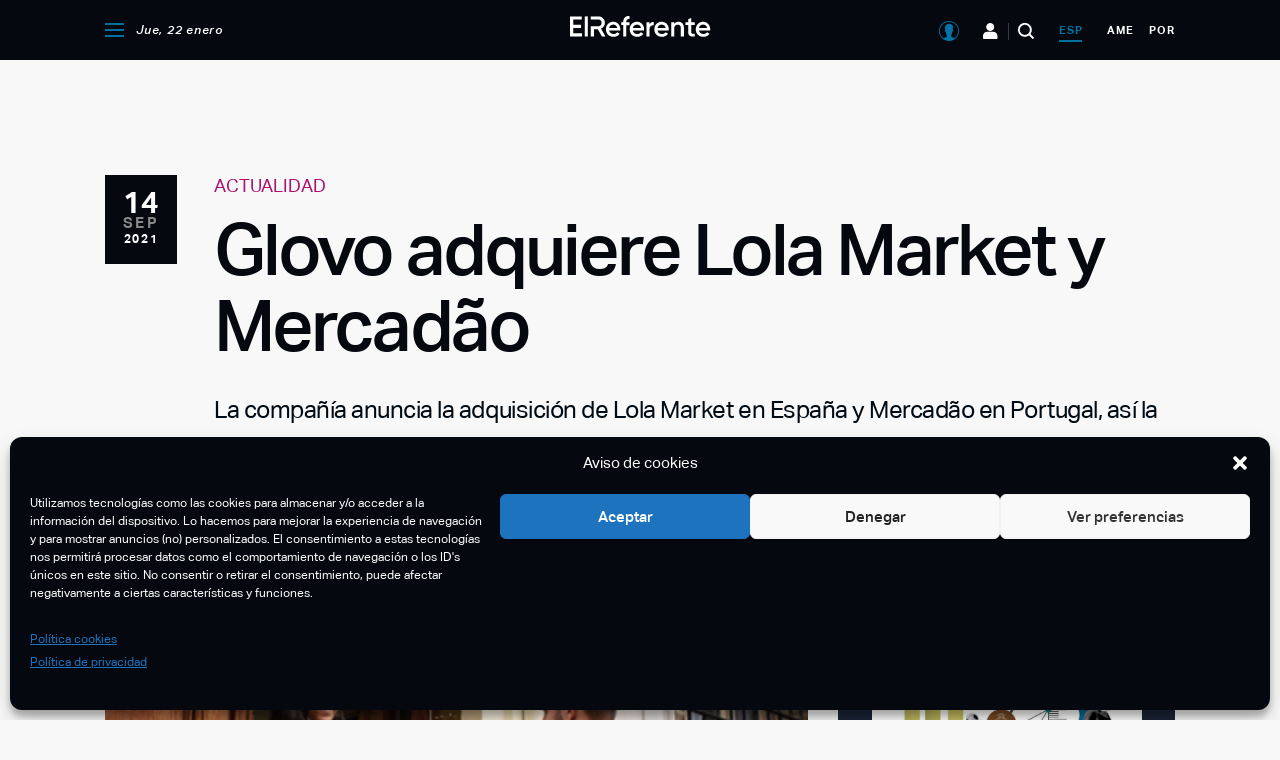

--- FILE ---
content_type: text/html; charset=utf-8
request_url: https://www.google.com/recaptcha/api2/aframe
body_size: -84
content:
<!DOCTYPE HTML><html><head><meta http-equiv="content-type" content="text/html; charset=UTF-8"></head><body><script nonce="hg86mWmKWZyPVDvCF3my-w">/** Anti-fraud and anti-abuse applications only. See google.com/recaptcha */ try{var clients={'sodar':'https://pagead2.googlesyndication.com/pagead/sodar?'};window.addEventListener("message",function(a){try{if(a.source===window.parent){var b=JSON.parse(a.data);var c=clients[b['id']];if(c){var d=document.createElement('img');d.src=c+b['params']+'&rc='+(localStorage.getItem("rc::a")?sessionStorage.getItem("rc::b"):"");window.document.body.appendChild(d);sessionStorage.setItem("rc::e",parseInt(sessionStorage.getItem("rc::e")||0)+1);localStorage.setItem("rc::h",'1769041150703');}}}catch(b){}});window.parent.postMessage("_grecaptcha_ready", "*");}catch(b){}</script></body></html>

--- FILE ---
content_type: text/css; charset=UTF-8
request_url: https://elreferente.es/wp-content/themes/elreferente/style.css?ver=2.46.0
body_size: 36585
content:
/*
Theme Name: El Referente
Author: Aluxion
Version: 1.0
Text Domain: elreferente
*/
@import url("assets/css/variables/variables.css?v=2.45.0");
@import url("assets/css/utilities/utilities.css?v=2.45.0");
@import url("assets/css/components/components.css?v=2.45.0");

@font-face {
    font-family: "Referente Regular";
    src: url("assets/fonts/AktivGroteskCorp-Regular.ttf") format("truetype");
    font-weight: normal;
    font-style: normal;
}

@font-face {
    font-family: "Referente Medium";
    src: url("assets/fonts/AktivGroteskCorp-Medium.ttf") format("truetype");
    font-weight: 500;
    font-style: normal;
}

@font-face {
    font-family: "Referente MediumItalic";
    src: url("assets/fonts/AktivGroteskCorp-MediumItalic.ttf")
        format("truetype");
    font-weight: 500;
    font-style: italic;
}

@font-face {
    font-family: "Referente Bold";
    src: url("assets/fonts/AktivGroteskCorp-Bold.ttf") format("truetype");
    font-weight: bold;
    font-style: normal;
}

*,
*::before,
*::after {
    box-sizing: border-box;
    outline: none;
}

html {
    scroll-behavior: smooth;
}

html,
body {
    height: 100%;
}

body {
    background-color: #f8f8f8;
    color: #000c15;
    font-family: "Referente Regular", Arial;
    font-size: 16px;
    line-height: 22px;
    margin: 0;
}

body.site-search-opened,
body.fullscreen-popup-opened,
body.hidden-menu-opened {
    overflow-y: hidden;
}

img {
    max-width: 100%;
    height: auto;
}

a {
    color: inherit;
    text-decoration: none;
}

a:hover {
    color: inherit;
    text-decoration: none;
}

h1,
h2,
h3,
h4,
h5,
h6 {
    font-family: "Referente Medium", Arial;
    font-weight: 500;
    margin-top: 0;
    margin-bottom: 0;
    color: #06080f;
}

h1 {
    font-size: 72px;
    line-height: 76px;
    letter-spacing: -0.04em;
}

h2 {
    font-size: 36px;
    line-height: 42px;
    letter-spacing: -0.04em;
}

h3 {
    font-size: 30px;
    line-height: 36px;
    letter-spacing: -0.02em;
}

h4 {
    font-size: 24px;
    line-height: 28px;
}

h5 {
    font-size: 21px;
    line-height: 26px;
    letter-spacing: -0.02em;
}

h6 {
    font-size: 18px;
    line-height: 24px;
    letter-spacing: -0.02em;
}

p {
    margin-top: 0;
    margin-bottom: 0;
}

ol,
ul,
dl {
    margin-top: 0;
    margin-bottom: 0;
    padding-left: 0;
}

figure {
    margin: 0;
}

small {
    font-size: 80%;
}

label {
    display: inline-block;
}

input[type="checkbox"],
input[type="radio"] {
    cursor: pointer;
}

textarea,
select,
.wc-stripe-elements-field,
input[type="text"],
input[type="file"],
input[type="email"],
input[type="tel"],
input[type="url"],
input[type="password"],
input[type="number"] {
    border: none;
    border-bottom: 1px solid #9b9c9f;
    background-color: inherit;
    font-family: inherit;
    letter-spacing: -0.02em;
    width: 100%;
    max-width: 100%;
}

textarea:focus,
select:focus,
.wc-stripe-elements-field:focus,
input[type="text"]:focus,
input[type="file"]:focus,
input[type="email"]:focus,
input[type="tel"]:focus,
input[type="url"]:focus,
input[type="password"]:focus,
input[type="number"]:focus {
    border-bottom: 1px solid #00719e;
}

select,
.wc-stripe-elements-field,
input[type="text"],
input[type="file"],
input[type="email"],
input[type="tel"],
input[type="url"],
input[type="password"],
input[type="number"] {
    height: 40px;
}

textarea {
    min-height: 10em;
}

select option {
    color: #06080f;
}

select option:first-child {
    color: #b4b5b7;
}

button,
.button,
input[type="submit"],
input[type="button"] {
    display: inline-block;
    font-family: "Referente Medium";
    font-weight: 500;
    font-size: 14px;
    line-height: 24px;
    color: #fff;
    background-color: #00719e;
    border: 1px solid #00719e;
    text-align: center;
    padding: 8px 8px 8px 8px;
    min-width: 140px;
    height: 44px;
    cursor: pointer;
    transition: all 0.2s;
}

button:hover,
.button:hover,
input[type="submit"]:hover,
input[type="button"]:hover {
    background-color: #00445e;
    color: #bbb;
}

.button-document {
    display: inline-block;
    font-family: "Referente Medium";
    font-weight: 500;
    font-size: 14px;
    line-height: 24px;
    color: #fff !important;
    background-color: #009ca5 !important;
    border: 1px solid #009ca5 !important;
    text-align: center;
    padding: 8px 8px 8px 8px;
    min-width: 140px;
    height: 44px;
    cursor: pointer;
    transition: all 0.2s;
}

.button-document:hover {
    background-color: #009ca5 !important;
    color: #bbb !important;
}

button:disabled,
.button:disabled,
input[type="submit"]:disabled,
input[type="button"]:disabled {
    background-color: #99c6d8;
    color: #ddd;
}

button.big,
.button.big,
input[type="submit"].big,
input[type="button"].big {
    padding-top: 20px;
    padding-bottom: 20px;
}

.button-secondary,
button.button-secondary,
input[type="submit"].button-secondary,
input[type="button"].button-secondary {
    background-color: #06080f;
    border: 1px solid #06080f;
}

.button-secondary:hover,
button.button-secondary:hover,
input[type="submit"].button-secondary:hover,
input[type="button"].button-secondary:hover {
    background-color: #38393f;
    border: 1px solid #38393f;
    color: #bbb;
}

.button-secondary:disabled,
button.button-secondary:disabled,
input[type="submit"].button-secondary:disabled,
input[type="button"].button-secondary:disabled {
    background-color: #6a6b6f;
    color: #ddd;
}

.button-transparent-dark,
button.button-transparent-dark,
input[type="submit"].button-transparent-dark,
input[type="button"].button-transparent-dark {
    background-color: #ffffff;
    border: 1px solid #06080f;
    color: #06080f;
}

.button-transparent-dark:hover,
button.button-transparent-dark:hover,
input[type="submit"].button-transparent-dark:hover,
input[type="button"].button-transparent-dark:hover {
    background-color: #06080f;
    border: 1px solid #06080f;
    color: #ffffff;
}

.button-transparent-blue,
button.button-transparent-blue,
input[type="submit"].button-transparent-blue,
input[type="button"].button-transparent-blue {
    background-color: #ffffff;
    border: 1px solid #0076a6;
    color: #0076a6;
}

.button-transparent-blue:hover,
button.button-transparent-blue:hover,
input[type="submit"].button-transparent-blue:hover,
input[type="button"].button-transparent-blue:hover {
    background-color: #f8f8f8;
    border: 1px solid #0076a6;
    color: #0076a6;
}

.button-toggle,
button.button-toggle,
input[type="submit"].button-toggle,
input[type="button"].button-toggle {
    background-color: #ffffff;
    border: 1px solid #0076a6;
    color: #0076a6;
}

.button-toggle.active,
button.button-toggle.active,
input[type="submit"].button-toggle.active,
input[type="button"].button-toggle.active {
    background-color: #0076a6;
    border: 1px solid #0076a6;
    color: #ffffff;
}

.button-yellow,
button.button-yellow,
input[type="submit"].button-yellow,
input[type="button"].button-yellow {
    background-color: #f2c42f;
    border: 1px solid #f2c42f;
    color: #002533;
}

.button-yellow:hover,
button.button-yellow:hover,
input[type="submit"].button-yellow:hover,
input[type="button"].button-yellow:hover {
    background-color: #ffffff;
    color: #002533;
}

.button-red,
button.button-red,
input[type="submit"].button-red,
input[type="button"].button-red {
    background-color: #9e0000;
    border: 1px solid #9e0000;
    color: #ffffff;
}

.button-red:hover,
button.button-red:hover,
input[type="submit"].button-red:hover,
input[type="button"].button-red:hover {
    background-color: #ffffff;
    color: #9e0000;
}

.button-white,
button.button-white,
input[type="submit"].button-white,
input[type="button"].button-white {
    background-color: #ffffff;
    border: 1px solid #ffffff;
    color: #0076a6;
    display: inline-block;
    font-family: "Referente Medium";
    font-weight: 500;
    font-size: 14px;
    line-height: 24px;
    text-align: center;
    padding: 8px 8px 8px 8px;
    min-width: 140px;
    height: 44px;
    cursor: pointer;
    transition: all 0.2s;
}

.button-white:hover,
button.button-white:hover,
input[type="submit"].button-white:hover,
input[type="button"].button-white:hover {
    background-color: #ffffff;
    color: #0076a6;
}

.button-download {
    width: 44px;
    min-width: 44px;
}

.button-download:before {
    display: inline-block;
    content: "";
    background-image: url("assets/images/icon-download.svg");
    background-repeat: no-repeat;
    width: 22px;
    height: 22px;
}

/*
 * General
 */
#page {
    overflow-x: hidden;
}

span.blue {
    color: #00719e !important;
}

.main-title {
    font-size: 40px;
    line-height: 50px;
    letter-spacing: -0.04em;
    color: #1f2127;
}

.zoomable-onhover {
    transition: all 0.2s;
}

.zoomable-onhover:hover {
    transform: scale(1.06);
}

.breadcrumb {
    display: -webkit-box;
    display: -ms-flexbox;
    display: flex;
    -ms-flex-wrap: wrap;
    flex-wrap: wrap;
    padding: 0.75rem 1rem;
    margin-bottom: 1rem;
    list-style: none;
}

.breadcrumb-item + .breadcrumb-item::before {
    display: inline-block;
    padding-right: 0.5rem;
    padding-left: 0.5rem;
    color: #838387;
    content: "/";
}

.breadcrumb-item {
    color: #838387;
    text-decoration: underline;
}

.breadcrumb-item:hover {
    text-decoration: none;
}

.breadcrumb-item.active {
    color: #000;
    text-decoration: none;
}

.icon-share-opener {
    display: inline-block;
    background-image: url("assets/images/icon-share.svg");
    background-repeat: no-repeat;
    background-size: contain;
    width: 19px;
    height: 21px;
    cursor: pointer;
}

.icons-rrss-container.icons-rrss-container-with-opener .icons,
.icons-rrss-container.icons-rrss-container-with-opener.opened
    .icon-share-opener {
    display: none;
}

.icons-rrss-container.icons-rrss-container-with-opener.opened .icons {
    display: inline-block;
}

.icons-rrss-container .icons a {
    display: inline-block;
    background-repeat: no-repeat;
    background-position: top center;
    background-size: contain;
    margin-left: 17px;
    vertical-align: middle;
}

.icons-rrss-container .mail {
    background-image: url("assets/images/icon-mail-off.svg");
    width: 16px;
    height: 13px;
}

.icons-rrss-container .mail:hover {
    background-image: url("assets/images/icon-mail.svg");
}

.icons-rrss-container .facebook {
    background-image: url("assets/images/icon-facebook-off.svg");
    width: 8px;
    height: 17px;
}

.icons-rrss-container .facebook:hover {
    background-image: url("assets/images/icon-facebook.svg");
}

.icons-rrss-container .twitter {
    background-image: url("assets/images/icon-twitter-off.svg");
    width: 20px;
    height: 15px;
}

.icons-rrss-container.alt .twitter {
    background-image: url("assets/images/icon-twitter-alt.svg");
    width: 18px;
    height: 18px;
}

.icons-rrss-container:not(.alt) .twitter:hover {
    background-image: url("assets/images/icon-twitter.svg");
}

.icons-rrss-container .linkedin {
    background-image: url("assets/images/icon-linkedin-off.svg");
    width: 17px;
    height: 18px;
}

.icons-rrss-container.alt .linkedin {
    background-image: url("assets/images/icon-linkedin-alt.svg");
    width: 18px;
    height: 18px;
}

.icons-rrss-container:not(.alt) .linkedin:hover {
    background-image: url("assets/images/icon-linkedin.svg");
}

.icons-rrss-container .whatsapp {
    background-image: url("assets/images/icon-whatsapp-off.svg");
    width: 17px;
    height: 17px;
}

.icons-rrss-container .whatsapp:hover {
    background-image: url("assets/images/icon-whatsapp.svg");
}

.anchor {
    position: absolute;
    display: block;
    margin-top: -80px;
    visibility: hidden;
}

.load-more-wrapper {
    padding-top: 30px;
}

.p-with-margin p {
    margin-bottom: 1.2em;
}

.blue-links a {
    color: #00719e;
}

.region-por .blue-links a {
    color: #257513;
}

.blue-links a:hover {
    text-decoration: underline;
}

/* Estilos gráfico de Empleados anuales */
.subsection-title {
    display: flex;
    font-size: 12px;
    color: #0076a6;
    margin-left: 5px;
}

.fact-icon {
    display: flex;
    width: 10px;
    height: 10px;
    background: #0076a6;
    margin: 7px 5px 25px 0px;
}

.emple-icon {
    display: flex;
    width: 10px;
    height: 10px;
    background: #f2c42f;
    margin: 7px 5px 25px 0px;
}

.records-table {
    border: 1px solid #e6e6e7;
    padding: 40px;
    column-count: 2;
    column-gap: 75px;
}

.record-item {
    margin-bottom: 10px;
    page-break-inside: avoid;
}

.records-tags {
    display: flex;
}

.left-tag {
    text-align: left;
    color: #838387;
    font-size: 14px;
}

.right-tag {
    text-align: right;
    color: #06080f;
    margin-left: auto;
    font-size: 13px;
}

.record-progress-bar {
    width: 100%;
    height: 5px;
    border-radius: 10px;
    overflow: hidden;
    background: #f3f3f3;
    margin-top: 2px;
}

#record-progress {
    position: relative;
    height: 100%;
    background-color: #f2c42f;
}

.simple-link {
    color: #00719e;
    text-decoration: underline;
}

.link-with-arrow:after,
.investment-stats-table-column a:after,
.investment-stats-table-column-2 a:after,
.investment-stats-chart-column a:after {
    display: inline-block;
    content: "";
    background-image: url("assets/images/arrow-right-blue.svg");
    background-repeat: no-repeat;
    width: 7px;
    height: 14px;
    margin-left: 9px;
    vertical-align: middle;
}

.region-por .link-with-arrow:after,
.region-por .investment-stats-table-column a:after,
.region-por .investment-stats-table-column-2 a:after,
.region-por .investment-stats-chart-column a:after {
    display: inline-block;
    content: "";
    background-image: url("assets/images/arrow-right-green.svg");
    background-repeat: no-repeat;
    width: 7px;
    height: 14px;
    margin-left: 9px;
    vertical-align: middle;
}

.bottom-margin {
    margin-bottom: 30px;
}

.message-container {
    padding-top: 8px;
    padding-bottom: 6px;
}

.paragraph-separator {
    position: relative;
}

.paragraph-separator:before {
    position: absolute;
    top: 69px;
    left: 0;
    right: 0;
    margin: auto;
    display: block;
    content: "";
    width: 80px;
    height: 3px;
    background-color: #0076a6;
}

.featherlight .featherlight-content {
    border-bottom: none;
    padding: 15px;
}

.flex-row {
    display: flex;
    flex-direction: row;
    align-items: center;
}

.flex-wrap {
    flex-wrap: wrap;
}

.flex-space-between {
    justify-content: space-between;
}

.flex-vertical-center {
    align-items: center;
}

.flex-vertical-bottom {
    align-items: flex-end;
}

.full-width {
    width: 100%;
}

.align-center {
    text-align: center;
}

.highlight-title {
    background-color: #0076a6;
    color: #ffffff;
    font-size: 12px;
    line-height: 16px;
    letter-spacing: 0.02em;
    text-transform: uppercase;
    text-align: center;
    padding-top: 10px;
    padding-bottom: 10px;
}

.gheaders {
    text-align: left;
    color: #838387;
}

.gcontent {
    text-align: center;
}

.year-row {
    color: #838387;
    background-color: #f3f3f3;
}

body:not(.user-auth) .blur-no-auth {
    filter: blur(7px);
    -webkit-filter: blur(7px);
}

.short-separator {
    display: block;
    width: 15%;
    border-top: 1px solid #00719e;
    margin-left: auto;
    margin-right: auto;
    margin-top: 4em;
    margin-bottom: 2em;
}

/*
 * Formularios
 */
.form-container .message {
    font-size: 14px;
    line-height: 18px;
    margin-bottom: 20px;
    text-align: center;
}

.form-container .message.info {
    color: #00719e;
}

.form-container .message.error {
    color: #9e0000;
}

.form-row:not(:last-child) {
    margin-bottom: 37px;
}

.form-flex-row {
    display: flex;
    justify-content: space-between;
    align-items: center;
    width: 100%;
}

.form-flex-row .form-column {
    width: 100%;
}

.form-flex-row .form-half-column {
    width: calc(50% - 8px);
}

.form-flex-row .form-column:not(:last-child) {
    margin-right: 16px;
}

span.form-control-not-valid-tip {
    display: none;
}

span.form-control-not-valid-tip.visible,
span.wpcf7-not-valid-tip,
body.woocommerce-checkout .stripe-source-errors ul li,
body.woocommerce-checkout .woocommerce-NoticeGroup-checkout ul li {
    display: block;
    font-size: 12px;
    line-height: 16px;
    color: #9e0000;
    margin-top: 8px;
}

span.wpcf7-list-item {
    margin: 0;
}

.wpcf7-response-output {
    display: none !important;
}

.form-style-v2 select,
.form-style-v2 textarea,
.form-style-v2 .wc-stripe-elements-field,
.form-style-v2 input[type="text"],
.form-style-v2 input[type="file"],
.form-style-v2 input[type="email"],
.form-style-v2 input[type="tel"],
.form-style-v2 input[type="password"],
.form-style-v2 input[type="number"] {
    border: 1px solid #b4b5b7;
    background-color: #ffffff;
    padding: 8px;
}

.form-style-v2 select:focus,
.form-style-v2 textarea:focus,
.form-style-v2 .wc-stripe-elements-field:focus,
.form-style-v2 input[type="text"]:focus,
.form-style-v2 input[type="file"]:focus,
.form-style-v2 input[type="email"]:focus,
.form-style-v2 input[type="tel"]:focus,
.form-style-v2 input[type="password"]:focus,
.form-style-v2 input[type="number"]:focus {
    border: 1px solid #00719e;
}

.form-style-v2 select,
.form-style-v2 .wc-stripe-elements-field,
.form-style-v2 input[type="text"],
.form-style-v2 input[type="file"],
.form-style-v2 input[type="email"],
.form-style-v2 input[type="tel"],
.form-style-v2 input[type="password"],
.form-style-v2 input[type="number"] {
    height: 44px;
}

.form-style-v2 .form-row:not(:last-child) {
    margin-bottom: 16px;
}

.form-style-v2 label {
    color: #38393f;
}

/**
 * Checkboxes
 */
.refer-checkbox-container {
    position: relative;
}

.page-template-update-entity .refer-checkbox-container {
    position: relative;
    margin-left: 20px;
}

.refer-checkbox-container input[type="checkbox"] {
    position: absolute;
    left: -2px;
    opacity: 0;
    cursor: pointer;
    height: 18px;
    width: 18px;
    z-index: 1;
}

.refer-checkbox-container .checkmark {
    position: absolute;
    top: 3px;
    left: -2px;
    height: 16px;
    width: 16px;
    border: 1px solid #515257;
    border-radius: 0;
    background-color: inherit;
    cursor: pointer;
}

.page-template-update-entity .refer-checkbox-container .checkmark {
    top: 0 !important;
    margin-left: -20px;
    display: flex;
    align-items: center;
}

.wpcf7-not-valid .refer-checkbox-container .checkmark {
    border: 1px solid #9e0000;
}

.refer-checkbox-container input:checked ~ .checkmark:after {
    display: block;
}

.refer-checkbox-container .checkmark:after {
    position: absolute;
    display: none;
    top: 1px;
    left: 1px;
    content: "";
    background-image: url("assets/images/checkbox-check.svg?withoutcache");
    background-repeat: no-repeat;
    background-position: center;
    background-size: contain;
    width: 12px;
    height: 10px;
}

.refer-checkbox-container .field-label,
.refer-checkbox-container .wpcf7-list-item-label {
    display: inline-block;
    padding-left: 24px;
    font-size: 12px;
    line-height: 18px;
    color: #515257;
}

div[data-name="exit"],
div[data-name="email"],
div[data-name="ref_contact"],
div[data-name="unicornio_startup"] {
    display: none;
}

/*
 * Dropdowns
 */
select.refer-dropdown-here {
    display: none;
}

.refer-dropdown-wrapper {
    position: relative;
    min-width: 170px;
    max-width: 100%;
}

.refer-dropdown-wrapper ul {
    position: absolute;
    display: none;
    list-style: none;
    overflow-y: auto;
    max-height: 200px;
    width: 100%;
    background-color: #fff;
    padding: 15px;
    z-index: 1;
}

.refer-dropdown-wrapper ul li {
    font-size: 14px;
    line-height: 22px;
    color: #06080f;
    cursor: pointer;
}

.refer-dropdown-wrapper ul li:first-child {
    color: #888;
}

.refer-dropdown-wrapper ul li:not(:last-child) {
    margin-bottom: 14px;
}

.refer-dropdown-wrapper .refer-dropdown-current-item {
    position: relative;
    border-bottom: 1px solid #9b9c9f;
    line-height: 40px;
    height: 40px;
    cursor: pointer;
}

.refer-dropdown-wrapper .refer-dropdown-current-item[selected-index="0"] {
    color: #888;
}

.refer-dropdown-wrapper .refer-dropdown-current-item:after {
    position: absolute;
    top: 13px;
    right: 6px;
    content: "";
    background-image: url("assets/images/dropdown-arrow.svg");
    background-repeat: no-repeat;
    background-position: center;
    background-size: contain;
    width: 11px;
    height: 10px;
}

.refer-dropdown-wrapper.opened .refer-dropdown-current-item:after {
    transform: rotate(180deg);
    top: 16px;
}

/* Estilos para el dropdown */
.dropdown {
    position: relative;
    display: inline-block;
}

.dropdown-btn {
    border-radius: 0 !important;
    color: white;
    padding: 10px 15px;
    border: none;
    cursor: pointer;
    min-width: 10px;
    font-family: "Referente Regular";
    height: 33px;
    width: 125.29px;
    display: flex;
    align-items: center;
    justify-content: space-between;
    gap: 5px;
}

.dropdown-btn-esp {
    background-color: #00719e;
}

.dropdown-btn-por {
    background-color: #2e8e00;
}

.dropdown-btn-por:hover {
    background-color: #257513;
}

.dropdown-btn-ame {
    background-color: #009e9e;
}

.dropdown-btn-ame:hover {
    background-color: #00a19e;
}

.dropdown-content {
    display: none;
    position: absolute;
    background-color: #f9f9f9;
    min-width: 125.29px;
    z-index: 1;
    border-radius: 0;
}

.dropdown-content a {
    padding: 0 16px;
    text-decoration: none;
    display: block;
    border-radius: 0;
    background-color: #f3f3f3;
    color: #06080f;
}

.dropdown-content a:before {
    width: 10px;
    height: 10px;
    content: "";
    display: inline-block;
    border-radius: 50%;
    margin-right: 10px;
}

.dropdown-content a.portugal:before {
    background-color: #008500;
}

/* Estilos para los colores de Portugal y América */

.dropdown-content a.america:before {
    background-color: #009e9e;
}

.dropdown-content a.esp:before {
    background-color: #0e6a94;
}

/* Mostrar el contenido del dropdown al hacer hover */
.dropdown:hover .dropdown-content {
    display: block;
}

/*
 * Datepicker
 */
.datepicker {
    font-family: inherit;
    border: none;
    padding: 30px 26px;
}

.datepicker .datepicker--days-names {
    display: none;
}

/*
 * Mensaje al usuario
 */
.user-message {
    background-color: #ffffff;
    padding-top: 1em;
    padding-bottom: 1em;
}

/*
 * Notificaciones (en página)
 */
.page-notification-container {
    background-color: #f1f3ec;
    background-repeat: no-repeat;
}

.page-notification-container.hidden {
    display: none;
}

.page-notification-container .block {
    display: flex;
    flex-direction: row;
    align-items: center;
    min-height: 60px;
}

.page-notification-container .icon-status {
    background-repeat: no-repeat;
    background-position: left center;
    width: 22px;
    height: 22px;
    margin-right: 17px;
}

.page-notification-container.success .icon-status {
    background-image: url("assets/images/icon-notif-success.svg");
}

.page-notification-container.fail {
    background-color: #f3ecec;
}

.page-notification-container.fail .icon-status {
    background-image: url("assets/images/icon-notif-fail.svg");
}

.page-notification-container .message {
    font-family: "Referente Medium", Arial;
    font-weight: 500;
    font-size: 14px;
    line-height: 36px;
    color: #06080f;
}

/*
 * Breadcrumbs
 */
.breadcrumbs-container {
    display: flex;
    flex-direction: row;
    align-items: center;
    font-family: "Referente Medium", Arial;
    font-weight: 500;
    font-size: 18px;
    line-height: 24px;
    letter-spacing: -0.02em;
    color: #06080f;
    margin-bottom: 45px;
}

.breadcrumbs-container .breadcrumbs-root-item {
    color: #cdcecf;
    background-image: url("assets/images/breadcrumbs-arrow.svg");
    background-repeat: no-repeat;
    background-position: right 6px;
    padding-right: 28px;
    margin-right: 18px;
}

.shortcode-breadcrumbs {
    margin-bottom: 37px;
}

.shortcode-breadcrumbs ul {
    display: flex;
    list-style: none;
    font-size: 14px;
    line-height: 22px;
    color: #06080f;
}

.shortcode-breadcrumbs ul li:not(:last-child):after {
    content: "/";
    padding-left: 8px;
    padding-right: 8px;
    color: #838387;
}

.shortcode-breadcrumbs ul a {
    color: #838387;
    text-decoration: underline;
}

/*
 * General del slider
 */
.slider-arrows-container {
    position: relative;
}

.slider-arrows-container.right {
    text-align: right;
}

.slider-arrows-container .slider-arrows,
.slider-arrows-container .read-more-wrapper {
    display: inline-block;
}

.slider-arrows-container .slider-arrows {
    vertical-align: sub;
}

.slider-arrows-container .read-more-wrapper {
    font-family: "Referente Medium";
    font-weight: 500;
    letter-spacing: -0.02em;
    color: #06080f;
    margin-left: 11px;
    vertical-align: top;
}

.slider-arrows-container.no-arrows .read-more-wrapper {
    margin-left: 0;
}

.slider-arrows-container.no-arrows .slider-arrows {
    display: none;
}

.slider-arrows-container .slider-arrow-prev,
.slider-arrows-container .slider-arrow-next {
    position: relative;
    display: inline-block;
    background-repeat: no-repeat;
    background-position: center;
    background-size: contain;
    width: 17px;
    height: 17px;
    cursor: pointer;
}

.slider-arrows-container .slider-arrow-prev {
    background-image: url("assets/images/slider-arrow-black.svg");
    transform: rotate(180deg);
}

.slider-arrows-container .slider-arrow-next {
    background-image: url("assets/images/slider-arrow-black.svg");
}

.slider-arrows-container.white .slider-arrow-prev {
    background-image: url("assets/images/slider-arrow-white.svg");
}

.slider-arrows-container.white .slider-arrow-next {
    background-image: url("assets/images/slider-arrow-white.svg");
}

/* Recomendado para nivelar el espacio entre slides */
.slick-slide {
    margin: 0 15px;
}

.slick-list {
    margin: 0 -15px;
}

.slick-slide.zoomed {
    position: absolute;
    display: block;
    transform: scale(1.2);
    transition: all 0.2s;
    max-height: 447px;
    z-index: 999;
}

/*
 * Cabecera
 */
body.big-header-layout:not(.use-small-header)
    header.site-header
    .small-header-container {
    display: none;
}

body.big-header-layout header.site-header .central-block {
    height: 201px;
}

header.site-header .big-header-container {
    background-color: #fff;
    padding-bottom: 28px;
    transition: all 0.2s;
}

header.site-header .big-header-container .secondary-block .site-logo-wrapper {
    text-align: center;
    padding-top: 56px;
    padding-bottom: 56px;
}

/*
 * Cabecera reducida
 * ---
 * Se muestra al hacer scroll
 * y en las páginas que usar header-small
 */
header.site-header .small-header-container,
header.site-header .ecostartup-header-container {
    position: fixed;
    top: 0;
    left: 0;
    right: 0;
    margin: auto;
    background-color: #fff;
    padding-top: 0;
    padding-bottom: 0;
    width: 100%;
    z-index: 99999;
}

body.use-small-header:not(.big-header-layout) .site-content {
    margin-top: 60px;
    /* altura del header contraído */
}

header.site-header .small-header-container .primary-block .site-logo-wrapper {
    display: block;
    text-align: center;
}

header.site-header
    .small-header-container
    .primary-block
    .site-logo-wrapper
    img {
    display: inline-block;
    vertical-align: sub;
}

/*
 * Cabecera Ecosistema Startup
 */
header.site-header .ecostartup-header-container .primary-block {
    font-size: 14px;
}

.ecostartup-header-container .container > .flex-row {
    justify-content: space-between;
}

.ecostartup-header-container .container > .flex-row > .header-col:first-child {
    position: relative;
    padding-right: 24px;
    margin-right: 24px;
}

.ecostartup-header-container .container > .flex-row > .header-col:nth-child(2) {
    width: 53%;
    flex-grow: 1;
}

.ecostartup-header-container .container > .flex-row > .header-col:nth-child(3) {
    position: relative;
    text-align: center;
    padding-right: 24px;
}

.ecostartup-header-container .container > .flex-row > .header-col:nth-child(4) {
    position: relative;
    text-align: center;
    padding-left: 24px;
    padding-right: 24px;
}

.ecostartup-header-container .container > .flex-row > .header-col:last-child {
    flex-shrink: 0;
    padding-left: 24px;
}

.ecostartup-header-container
    .container
    > .flex-row
    > .header-col:first-child:after,
.ecostartup-header-container
    .container
    > .flex-row
    > .header-col:nth-child(3):after,
.ecostartup-header-container
    .container
    > .flex-row
    > .header-col:nth-child(4):after {
    position: absolute;
    top: 21px;
    right: 0;
    content: "";
    display: inline-block;
    border-right: 1px solid #38393f;
    height: 20px;
    width: 1px;
}

.ecostartup-header-container .user-profile-card {
    display: flex;
    justify-content: flex-end;
}

.ecostartup-header-container .icon-user-profile {
    position: relative;
    background-image: url("assets/images/icon-user-profile.svg");
    background-repeat: no-repeat;
    width: 40px;
    height: 20px;
    cursor: pointer;
}

.ecostartup-header-container .icon-user-profile:after {
    position: absolute;
    top: 9px;
    right: 0;
    content: "";
    background-image: url("assets/images/arrow-header-grey.svg");
    background-repeat: no-repeat;
    background-position: center right;
    width: 7px;
    height: 5px;
}

.ecostartup-header-container img {
    display: inline-block;
    vertical-align: middle;
}

.ecostartup-header-container .select-databases {
    position: relative;
}

.ecostartup-header-container .select-databases .opener {
    position: relative;
    cursor: pointer;
}

.ecostartup-header-container .select-databases .opener:after {
    display: inline-block;
    content: "";
    background-image: url("assets/images/arrow-header-white.svg");
    background-repeat: no-repeat;
    background-position: center right;
    width: 22px;
    height: 7px;
}

body.ecostartup-menu-opened
    .ecostartup-header-container
    .select-databases
    .opener:after {
    background-position: center left;
    transform: rotate(180deg);
}

body:not(.ecostartup-menu-opened)
    .ecostartup-header-container
    .select-databases
    #ecostartup-databases-menu {
    display: none;
}

.ecostartup-header-container #ecostartup-databases-menu {
    position: absolute;
    top: 68px;
    min-width: 150px;
    z-index: 9;
}

.ecostartup-header-container .ecostartup-databases-menu-container {
    background-color: #000000;
    color: #ffffff;
    font-size: 14px;
    line-height: 16px;
    text-transform: initial;
    padding: 12px 10px;
}

.ecostartup-header-container .ecostartup-databases-menu-items li {
    font-family: "Referente Regular", Arial;
    font-weight: 400;
    text-align: left;
}

.ecostartup-header-container
    .ecostartup-databases-menu-items
    li:not(:first-child) {
    padding-top: 12px;
}

.ecostartup-header-container
    .ecostartup-databases-menu-items
    li:not(:last-child) {
    padding-bottom: 12px;
}

/*
 * Cabecera Trends
 */

.grid {
    display: grid;
}

.grid-cols-5 {
    grid-template-columns: repeat(5, 1fr);
    grid-gap: 10px;
}

.text-center {
    text-align: center;
}

.trends-header-container .secondary-block {
    background-color: #0076a6;
    padding: 15px 0;
}

.trends-header-container .secondary-block a {
    color: #ffffff;
    font-size: 12px;
}

.trends-header-container .grid-8 {
    display: grid;
    grid-template-columns: repeat(8, 1fr);
    grid-gap: 10px;
}

.trends-header-container .grid-8 div,
.trends-header-container .grid-9 div,
.trends-header-container .grid-10 div {
    text-align: center !important;
}

.trends-header-container .grid-9 {
    display: grid;
    grid-template-columns: 130px repeat(8, 1fr);
    grid-gap: 10px;
}

.trends-header-container .grid-10 {
    display: grid;
    grid-template-columns: 130px repeat(9, 1fr);
    grid-gap: 10px;
}

/*
 * Menús
 */
header ul.menu,
header ul.sub-menu {
    display: table;
    margin: auto;
    list-style: none;
}

header ul.menu > li {
    position: relative;
    display: table-cell;
    padding-left: 12px;
    padding-right: 12px;
}

header .big-header-container ul.menu > li:first-child,
header .small-header-container .primary-block ul.menu > li:first-child {
    padding-left: 0;
}

header .big-header-container ul.menu > li:last-child,
header .small-header-container .primary-block ul.menu > li:last-child {
    padding-right: 0;
}

header ul.sub-menu {
    display: none;
}

header.site-header .primary-block {
    background-color: #06080f;
    font-family: "Referente Bold", Arial;
    font-weight: bold;
    font-size: 11px;
    line-height: 11px;
    letter-spacing: 0.07em;
    color: #fff;
    height: 60px;
    line-height: 60px;
}

header.site-header .primary-left-menu-container ul.menu,
header.site-header .featured-left-menu-container ul.menu {
    margin-left: 0;
}

header.site-header .primary-right-menu-container ul.menu,
header.site-header .featured-right-menu-container ul.menu {
    margin-right: 0;
}

header.site-header .primary-left-menu-container li.menu-item-menu-opener span {
    display: block;
    background-image: url("assets/images/icon-menu-opener.svg");
    background-repeat: no-repeat;
    background-position: center;
    background-size: initial;
    width: 19px;
    height: 60px;
    cursor: pointer;
}

header.site-header .primary-left-menu-container li.menu-item-date {
    font-family: "Referente MediumItalic", Arial;
    font-weight: 500;
    font-size: 12px;
    line-height: 14px;
    padding-left: 0;
    padding-right: 6px;
    vertical-align: middle;
}

header.site-header .primary-left-menu-container li.menu-item-newsletter a {
    display: block;
    background-color: #00719e;
    background-image: url("assets/images/icon-newsletter-white.svg");
    background-repeat: no-repeat;
    background-position: center;
    background-size: initial;
    width: 60px;
    height: 60px;
}

body.region-ame
    header.site-header
    .primary-left-menu-container
    li.menu-item-newsletter
    a {
    background-color: #009e9e;
}
body.region-por
    header.site-header
    .primary-left-menu-container
    li.menu-item-newsletter
    a {
    background-color: #2e8e00;
}

header.site-header
    .primary-left-menu-container
    li.menu-item-newsletter
    a:hover {
    background-color: #00445e;
}

header.site-header .primary-right-menu-container .current-menu-item a {
    padding-bottom: 4px;
    border-bottom: 2px solid #00719e;
    color: #00719e;
}

body.region-ame
    header.site-header
    .primary-right-menu-container
    .current-menu-item
    a {
    color: #009e9e;
    border-bottom: 2px solid #009e9e;
}

body.region-por
    header.site-header
    .primary-right-menu-container
    .current-menu-item
    a {
    color: #2e8e00;
    border-bottom: 2px solid #2e8e00;
}

header.site-header .primary-menu-container .menu > li > a,
header.site-header .primary-right-menu-container {
    text-transform: uppercase;
}

header.site-header .primary-menu-container li.menu-item-has-children {
    position: relative;
}

header.site-header .primary-menu-container li.menu-item-has-children .sub-menu {
    position: absolute;
    top: 60px;
    left: -8px;
    font-family: "Referente Regular", Arial;
    font-weight: normal;
    background-color: #06080f;
    padding-left: 23px;
    padding-right: 23px;
    padding-bottom: 20px;
    line-height: 22px;
    min-width: 180px;
    z-index: 1;
}

header.site-header
    .primary-menu-container
    li.menu-item-has-children
    .sub-menu
    li:not(:last-child) {
    margin-bottom: 9px;
}

header.site-header
    .primary-menu-container
    li.menu-item-has-children
    .sub-menu
    a {
    font-size: 14px;
    color: #9b9c9f;
}

header.site-header
    .primary-menu-container
    li.menu-item-has-children:hover
    .sub-menu {
    display: block;
}

header.site-header .primary-menu-container li.highlight a {
    background-color: #f2c42f;
    padding: 10px 8px !important;
    color: #06080f;
    transition: all 0.3s;
}

header.site-header .primary-menu-container li.highlight a:hover {
    color: #f2c42f;
    background-color: #06080f;
}

header.site-header .primary-right-menu-container .menu-item-search:before,
header.site-header .primary-right-menu-container .menu-item-search:after {
    position: absolute;
    top: 23px;
    content: "";
    border-left: 1px solid #38393f;
    height: 17px;
}

header.site-header .primary-right-menu-container .menu-item-search:before {
    left: 3px;
}

header.site-header .primary-right-menu-container .menu-item-search:after {
    right: 3px;
    border-left: none;
}

header.site-header .primary-right-menu-container .menu-item-search .icon-search,
header.site-header .ecostartup-header-container .icon-search {
    display: inline-block;
    background-image: url("assets/images/icon-search-white.svg");
    background-repeat: no-repeat;
    width: 18px;
    height: 18px;
    vertical-align: middle;
    cursor: pointer;
}

header.site-header .primary-right-menu-container .menu-item-user {
    position: relative;
}

header.site-header .primary-right-menu-container .icon-user {
    display: inline-block;
    background-image: url("assets/images/icon-user.svg");
    background-repeat: no-repeat;
    width: 20px;
    height: 20px;
    vertical-align: middle;
    cursor: pointer;
}

body:not(.user-menu-opened)
    header.site-header
    .primary-right-menu-container
    .menu-item-user
    #user-menu,
body:not(.user-menu-opened)
    header.site-header
    .ecostartup-header-container
    .user-profile-card
    #user-menu {
    display: none;
}

header.site-header .primary-right-menu-container #user-menu,
header.site-header .ecostartup-header-container #user-menu {
    position: absolute;
    top: 68px;
    min-width: 150px;
    z-index: 9;
}

header.site-header .primary-right-menu-container #user-menu:before,
header.site-header .ecostartup-header-container #user-menu:before,
header.site-header
    .ecostartup-header-container
    #ecostartup-databases-menu:before {
    content: "";
    display: block;
    background-image: url("assets/images/user-menu-arrow.svg");
    background-repeat: no-repeat;
    width: 11px;
    height: 6px;
}

header.site-header .primary-right-menu-container #user-menu:before,
header.site-header
    .ecostartup-header-container
    #ecostartup-databases-menu:before {
    margin-left: 10px;
}

header.site-header .ecostartup-header-container #user-menu:before {
    margin-left: calc(100% - 20px);
}

body.user-menu-opened
    header.site-header
    .ecostartup-header-container
    .user-profile-card
    .icon-user-profile:after {
    transform: rotate(180deg);
}

header.site-header .primary-right-menu-container ul {
    list-style: none;
}

header.site-header .user-menu-container {
    background-color: #06080f;
    font-size: 14px;
    line-height: 16px;
    text-transform: initial;
    padding: 12px 10px;
}

header.site-header .user-menu-container .user-menu-items li {
    font-family: "Referente Regular", Arial;
    font-weight: 400;
    cursor: pointer;
}

header.site-header .user-menu-container .user-menu-items li:not(:first-child) {
    padding-top: 12px;
}

header.site-header .user-menu-container .user-menu-items li:not(:last-child) {
    padding-bottom: 12px;
}

header.site-header .primary-right-menu-container .menu-item-entrepreneurs {
    padding-right: 7px;
}

header.site-header .primary-right-menu-container .icon-entrepreneurs {
    display: inline-block;
    background-image: url("assets/images/icon-entrepreneurs.svg");
    background-repeat: no-repeat;
    width: 15px;
    height: 16px;
    vertical-align: middle;
    cursor: pointer;
}

/*
body.region-ame header.site-header .primary-right-menu-container .icon-entrepreneurs {
	background-image: url('assets/images/icon-entrepreneurs-ame.svg');
}
*/

header.site-header .primary-right-menu-container .menu-item-region:last-child {
    padding-left: 3px;
}

header.site-header .featured-menu-container,
header.site-header .featured-right-menu-container,
header.site-header .sections-menu-container {
    font-family: "Referente Medium", Arial;
    font-weight: 500;
    font-size: 12px;
    color: #06080f;
}

header.site-header .featured-menu-container li:not(:first-child) {
    font-family: "Referente Regular", Arial;
    font-weight: normal;
    color: #515257;
}

header.site-header .featured-left-menu-container li {
    font-family: "Referente Bold", Arial;
    font-weight: bold;
    font-size: 11px;
    color: #00719e;
    text-transform: uppercase;
}

body.region-ame header.site-header .featured-left-menu-container li {
    color: #009e9e;
}

body.region-por header.site-header .featured-left-menu-container li {
    color: #2e8e00;
}

header.site-header .featured-right-menu-container li {
    color: #6a6b6f;
}

header.site-header
    .featured-right-menu-container
    li.menu-item-region-spain
    > span {
    position: relative;
    display: block;
    padding-right: 16px;
    cursor: pointer;
}

header.site-header
    .featured-right-menu-container
    li.menu-item-region-spain
    > span:after {
    display: block;
    position: absolute;
    top: 20px;
    right: 0;
    content: "";
    background-image: url("assets/images/arrow-down-grey.svg");
    background-repeat: no-repeat;
    width: 8px;
    height: 5px;
}

header.site-header .featured-menus-group {
    line-height: 45px;
    border-bottom: 1px solid #e6e6e7;
}

header.site-header .sections-menu-container .menu-item {
    padding-left: 43px;
    padding-right: 0;
}

header.site-header .sections-menu-container .menu-item:first-child {
    padding-left: 0;
}

header.site-header .sections-menu-container .current-menu-item {
    font-family: "Referente Bold", Arial;
    font-weight: bold;
}

header.site-header .sections-menu-container .icon-menu-item,
header.site-header .hidden-sections-menu-container .icon-menu-item {
    display: inline-block;
    margin-top: 6px;
    margin-right: 3px;
    border-radius: 50%;
    width: 6px;
    height: 6px;
    vertical-align: top;
}

header.site-header .region-spain-menu-container {
    display: none;
    align-items: center;
    height: 175px;
    border-bottom: 1px solid #e6e6e7;
}

header.site-header .region-spain-menu-container ul {
    display: flex;
    flex-wrap: wrap;
    width: 100%;
}

header.site-header .region-spain-menu-container li {
    font-size: 12px;
    line-height: 18px;
    color: #06080f;
    padding: 0;
    margin-bottom: 4px;
    width: 25%;
}

header.site-header .region-america-menu-container {
    border-top: 1px solid #e6e6e7;
    padding-top: 17px;
    margin-top: 17px;
}

header.site-header .region-america-menu-container li {
    padding-left: 16px;
    padding-right: 16px;
}

header.site-header .region-america-menu-container .menu-item a {
    font-family: "Referente Medium", Arial;
    font-weight: 500;
    font-size: 12px;
    color: #6a6b6f;
    text-transform: uppercase;
}

header.site-header .region-america-menu-container .current-menu-item a {
    color: #000c15;
}

/*
 * Menú de CCAA abierto
 */
header.site-header .big-header-container.region-spain-opened .site-logo-wrapper,
header.site-header
    .big-header-container.region-spain-opened
    .featured-left-menu-container,
header.site-header
    .big-header-container.region-spain-opened
    .featured-menu-container {
    display: none;
}

header.site-header
    .big-header-container.region-spain-opened
    .region-spain-menu-container {
    display: flex;
}

header.site-header
    .big-header-container.region-spain-opened
    .featured-right-menu-container
    li.menu-item-region-spain
    > span {
    color: #00719e;
}

header.site-header
    .big-header-container.region-spain-opened
    .featured-right-menu-container
    li.menu-item-region-spain
    > span:after {
    background-image: url("assets/images/arrow-down-blue.svg");
}

/*
 * Menú oculto desplegable
 */
#hidden-main-menu {
    display: none;
    background-color: #06080f;
    font-family: "Referente Medium", Arial;
    font-weight: 500;
    height: 100vh;
    overflow-y: auto;
    overflow-x: hidden;
}

body.hidden-menu-opened
    header.site-header
    .primary-left-menu-container
    li.menu-item-menu-opener
    span {
    background-image: url("assets/images/icon-menu-close.svg");
}

#hidden-main-menu ul.menu,
#hidden-main-menu ul.menu > li {
    display: block;
}

#hidden-main-menu ul.menu li {
    padding-left: 0;
    padding-right: 0;
}

#hidden-main-menu > .container,
#hidden-main-menu > .container > .row,
#hidden-main-menu > .container > .row > div,
#hidden-main-menu > .container > .row > div > div {
    height: 100%;
}

#hidden-main-menu .first-block {
    position: relative;
    font-size: 21px;
    line-height: 26px;
    letter-spacing: 0.02em;
    color: #fff;
    text-transform: uppercase;
    padding-right: 30px;
    z-index: 1;
}

#hidden-main-menu .first-block .hidden-primary-menu-container {
    margin-top: 67px;
}

#hidden-main-menu .first-block .hidden-primary-menu-container li {
    margin-bottom: 29px;
}

#hidden-main-menu
    .first-block
    .hidden-primary-menu-container
    li.menu-item-has-children
    > a {
    display: block;
    background-image: url("assets/images/icon-submenu-open.svg");
    background-repeat: no-repeat;
    background-position: right;
}

#hidden-main-menu
    .first-block
    .hidden-primary-menu-container
    li.menu-item-has-children.opened
    > a {
    background-image: url("assets/images/icon-submenu-close.svg");
}

#hidden-main-menu
    .first-block
    .hidden-primary-menu-container
    li.menu-item-has-children
    .sub-menu {
    font-family: "Referente Regular", Arial;
    font-weight: normal;
    font-size: 18px;
    line-height: 24px;
    text-transform: none;
    padding-top: 18px;
    margin-left: 35px;
}

#hidden-main-menu
    .first-block
    .hidden-primary-menu-container
    li.menu-item-has-children.opened
    .sub-menu {
    display: block;
}

#hidden-main-menu
    .first-block
    .hidden-primary-menu-container
    li.menu-item-has-children.opened
    .sub-menu
    li {
    margin-bottom: 9px;
}

#hidden-main-menu .first-block .hidden-newsletter-menu-container {
    font-size: 12px;
    line-height: 16px;
}

#hidden-main-menu
    .first-block
    .hidden-newsletter-menu-container
    li.menu-item-region {
    display: none;
}

#hidden-main-menu
    .first-block
    .hidden-newsletter-menu-container
    li.menu-item-newsletter {
    position: relative;
    background-color: #00719e;
    background-image: url("assets/images/icon-newsletter-white.svg");
    background-repeat: no-repeat;
    background-position: left;
    background-size: initial;
    padding-left: 30px;
    height: 60px;
    z-index: 1;
}

#hidden-main-menu
    .first-block
    .hidden-newsletter-menu-container
    li.menu-item-newsletter:before,
#hidden-main-menu
    .first-block
    .hidden-newsletter-menu-container
    li.menu-item-newsletter:after {
    position: absolute;
    top: 0;
    content: "";
    background-color: #00719e;
    height: 100%;
    z-index: -1;
}

#hidden-main-menu
    .first-block
    .hidden-newsletter-menu-container
    li.menu-item-newsletter:before {
    left: -1000px;
    width: 1000px;
}

#hidden-main-menu
    .first-block
    .hidden-newsletter-menu-container
    li.menu-item-newsletter:after {
    right: -30px;
    width: 30px;
}

#hidden-main-menu
    .first-block
    .hidden-newsletter-menu-container
    li.menu-item-newsletter
    a {
    display: inline-block;
    line-height: 60px;
}

#hidden-main-menu .central-block {
    position: relative;
    background-color: #fff;
    padding-left: 50px;
    padding-right: 50px;
    padding-top: 71px;
    padding-bottom: 100px;
    z-index: 1;
}

#hidden-main-menu .central-block .hidden-sections-menu-container li {
    font-size: 18px;
    line-height: 24px;
    margin-bottom: 25px;
}

#hidden-main-menu .central-block .hidden-sections-menu-container li:last-child {
    margin-bottom: 33px;
}

#hidden-main-menu
    .central-block
    .hidden-sections-menu-container
    .icon-menu-item {
    margin-top: 10px;
    margin-right: 7px;
}

#hidden-main-menu .central-block .hidden-news-archive-link-container {
    font-size: 12px;
    line-height: 16px;
    letter-spacing: 0.02em;
    text-transform: uppercase;
    padding-top: 20px;
    padding-bottom: 20px;
    margin-bottom: 32px;
    border-top: 1px solid #e6e6e7;
    border-bottom: 1px solid #e6e6e7;
    color: #00719e;
}

#hidden-main-menu .central-block .hidden-featured-menu-container ul {
    display: flex;
    flex-direction: row;
    flex-wrap: wrap;
    width: 100%;
}

#hidden-main-menu .central-block .hidden-featured-menu-container li {
    margin-bottom: 12px;
    width: 50%;
}

#hidden-main-menu
    .central-block
    .hidden-featured-menu-container
    li:not(:first-child) {
    font-family: "Referente Regular", Arial;
    font-weight: normal;
    font-size: 14px;
    line-height: 22px;
    color: #515257;
}

#hidden-main-menu
    .central-block
    .hidden-featured-menu-container
    li:first-child {
    font-size: 14px;
    line-height: 22px;
    color: #06080f;
}

#hidden-main-menu .last-block {
    position: relative;
    background-color: #f3f3f3;
    padding-left: 60px;
    padding-top: 71px;
    z-index: 1;
}

#hidden-main-menu .last-block:after {
    position: absolute;
    top: 0;
    content: "";
    width: 1000px;
    height: 100%;
    background-color: #f3f3f3;
    z-index: -1;
}

#hidden-main-menu .last-block .title {
    color: #06080f;
    margin-bottom: 9px;
}

#hidden-main-menu .last-block .hidden-region-menu-container li {
    font-family: "Referente Regular", Arial;
    font-weight: normal;
    font-size: 12px;
    line-height: 18px;
    color: #06080f;
    margin-bottom: 9px;
}

/*
 * Padding entre header y contenido
 */
.site-content.top-padding-1 {
    padding-top: 36px;
}

.site-content.top-padding-2 {
    padding-top: 55px;
}

.site-content.top-padding-3 {
    padding-top: 65px;
}

.site-content.top-padding-4 {
    padding-top: 97px;
}

.site-content.top-padding-5 {
    padding-top: 103px;
}

.site-content.top-padding-6 {
    padding-top: 115px;
}

/*
 * Content
 */
.site-content:not(.no-bottom-padding) {
    padding-bottom: 100px;
}

.page-title-wrapper,
.section-title-wrapper {
    position: relative;
    display: flex;
    flex-direction: row;
    align-items: baseline;
}

.page-title-wrapper {
    margin-bottom: 69px;
}

.page-title-wrapper.sub-title-wrapper {
    margin-top: 20px;
}

.page-title-wrapper.sub-title-wrapper {
    margin-bottom: 45px;
}

.page-title-wrapper.sub-title-wrapper span {
    background-color: #00719e;
}

.page-title-wrapper.sub-title-wrapper h3 {
    color: #00719e;
}

.section-title-wrapper {
    margin-bottom: 61px;
}

.section-title-wrapper.medium {
    margin-bottom: 21px;
}

.page-title-wrapper .title-icon,
.section-title-wrapper .title-icon {
    display: inline-block;
    flex-shrink: 0;
    background-color: #06080f;
    width: 26px;
    height: 26px;
}

.page-title-wrapper.medium .title-icon,
.section-title-wrapper.medium .title-icon {
    width: 17px;
    height: 17px;
}

.page-title-wrapper.white .title-icon,
.section-title-wrapper.white .title-icon {
    background-color: #fff;
}

.page-title-wrapper .title,
.section-title-wrapper .title {
    display: inline-block;
    padding-left: 16px;
    font-family: "Referente Bold", Arial;
    font-weight: bold;
}

.page-title-wrapper.medium .title,
.section-title-wrapper.medium .title {
    font-size: 24px;
    line-height: 24px;
    letter-spacing: -0.02em;
}

.page-title-wrapper.white .title,
.section-title-wrapper.white .title {
    color: #fff;
}

.page-title-wrapper .extra-title,
.section-title-wrapper .extra-title {
    font-family: "Referente Regular", Arial;
    font-weight: normal;
    color: #9b9c9f;
    padding-left: 13px;
    letter-spacing: -0.02em;
}

.page-title-wrapper .extra-title:before,
.section-title-wrapper .extra-title:before {
    content: "|";
    padding-right: 13px;
}

.fullwidth-background-black,
.fullwidth-background-white,
.fullwidth-background-grey,
.fullwidth-background-blue,
.fullwidth-background-darkblue {
    position: relative;
}

.fullwidth-background-left:before,
.fullwidth-background-right:after {
    position: absolute;
    content: "";
    top: 0;
    width: 1000px;
    height: 100%;
    z-index: -1;
}

.fullwidth-background-black:before,
.fullwidth-background-black:after {
    background-color: #06080f;
}

.fullwidth-background-white:before,
.fullwidth-background-white:after {
    background-color: #fff;
}

.fullwidth-background-grey:before,
.fullwidth-background-grey:after {
    background-color: #f8f8f8;
}

.fullwidth-background-blue:before,
.fullwidth-background-blue:after {
    background-color: #00719e;
}

body.region-ame .fullwidth-background-blue:before,
body.region-ame .fullwidth-background-blue:after {
    background-color: #009e9e;
}

body.region-por .fullwidth-background-blue:before,
body.region-por .fullwidth-background-blue:after {
    background-color: #2e8e00;
}

.fullwidth-background-darkblue:before,
.fullwidth-background-darkblue:after {
    background-color: #00445e;
}

.fullwidth-background-left:before {
    left: -1000px;
}

.fullwidth-background-right:after {
    right: -1000px;
}

.fullscreen-popup-container {
    display: none;
    position: fixed;
    top: 0;
    left: 0;
    width: 100%;
    height: 100vh;
    overflow-y: auto;
    background-color: #f8f8f8;
    z-index: 9999999;
}

.fullscreen-popup-container.dark {
    background-color: rgba(6, 8, 15, 0.95);
}

.fullscreen-popup-container .popup-body {
    position: relative;
}

.fullscreen-popup-container .icon-close,
.featherlight .featherlight-close-icon {
    position: fixed !important;
    top: 50px !important;
    right: 60px !important;
    background-image: url("assets/images/icon-popup-close.svg");
    background-repeat: no-repeat;
    background-position: center right;
    width: 18px;
    height: 18px;
    cursor: pointer;
}

.fullscreen-popup-container.dark .icon-close,
.featherlight .featherlight-close-icon {
    background-image: url("assets/images/icon-popup-close-white.svg");
}

.fullscreen-popup-container .popup-contents {
    padding-top: 129px;
    width: 64%;
    margin: auto;
}

.featherlight .featherlight-close-icon {
    background-color: initial !important;
}

.show-only-region-esp,
.show-only-region-ame,
.show-only-region-por {
    display: none;
}

.vertical-title-container:not(.investments-results-container) {
    margin-bottom: 68px;
}

.vertical-title-container .vertical-title {
    font-family: "Referente Medium", Arial;
    font-weight: 500;
    font-size: 48px;
    line-height: 50px;
    letter-spacing: -0.04em;
    color: #cdcecf;
    text-transform: capitalize;
    -ms-transform: rotate(-180deg);
    -o-transform: rotate(-180deg);
    transform: rotate(-180deg);
    writing-mode: vertical-rl;
}

body.region-ame .show-only-ame {
    display: block;
}

body.region-por .show-only-por {
    display: block;
}

body.region-esp .show-only-esp {
    display: block;
}

body.error404 .page-not-found-container {
    display: flex;
    flex-direction: column;
    justify-content: center;
    align-items: center;
    text-align: center;
}

body.error404 .number-404 {
    font-family: "Referente Medium", Arial;
    font-weight: 500;
    font-size: 180px;
    line-height: 211px;
    text-align: center;
    color: #cdcecf;
    margin-bottom: 30px;
}

body.error404 .number-404 span {
    display: inline-block;
    transform: rotate(90deg);
    padding-left: 45px;
}

body.error404 .title {
    margin-bottom: 11px;
}

body.error404 .message {
    line-height: 28px;
    letter-spacing: -0.02em;
    color: #6a6b6f;
    margin-bottom: 34px;
    width: 63%;
}

/*
 * Widgets
 */
section.widget {
    margin-bottom: 50px;
}

/*
section.widget:last-child {
	margin-bottom: 0;
}
*/

.widget-title {
    margin-bottom: 19px;
}

.widget ul {
    list-style: none;
}

.widget .shortcode-opinions,
.widget .shortcode-top-news,
.widget .shortcode-latest-news .news-list {
    border-top: 1px solid #e6e6e7;
    padding-top: 29px;
}

.widget-sections {
    margin-top: 20px;
}

.widget-sections .widtet-sections__items {
    display: flex;
    justify-content: space-between;
    gap: 5px;
    padding: 15px 0;
    border-top: 1px solid #e6e6e7;
    font-weight: bold;
}

.widget-sections div.widget-sections__info {
    display: flex;
    align-items: center;
    gap: 10px;
}

/*
 * Shortcodes
 */
.shortcode-rrss li {
    position: relative;
    line-height: 41px;
}

.shortcode-rrss .social-networks:not(.only-icons) li {
    font-size: 14px;
    color: #06080f;
    border-top: 1px solid #e6e6e7;
    z-index: 1;
}

.shortcode-rrss .social-networks:not(.only-icons) li:last-child {
    border-bottom: 1px solid #e6e6e7;
}

.shortcode-rrss li:after {
    position: absolute;
    display: inline-block;
    content: "";
    background-repeat: no-repeat;
    background-position: top center;
    background-size: contain;
    z-index: -1;
}

.shortcode-rrss li a {
    display: inline-block;
    width: 100%;
}

.shortcode-rrss li.facebook:after {
    background-image: url("assets/images/icon-facebook.svg");
    top: 13px;
    right: 7px;
    width: 10px;
    height: 15px;
}

.shortcode-rrss .social-networks.only-icons li.facebook:after {
    width: 11px;
    height: 19px;
    left: 7px;
    right: auto;
}

.shortcode-rrss li.twitter:after {
    background-image: url("assets/images/icon-twitter.svg");
    top: 13px;
    right: 3px;
    width: 16px;
    height: 15px;
}

.shortcode-rrss .social-networks.only-icons li.twitter:after {
    width: 22px;
    height: 15px;
    left: 3px;
    right: auto;
}

.shortcode-rrss li.linkedin:after {
    background-image: url("assets/images/icon-linkedin.svg");
    top: 13px;
    right: 5px;
    width: 13px;
    height: 15px;
}

.shortcode-rrss .social-networks.only-icons li.linkedin:after {
    width: 18px;
    height: 17px;
    left: 5px;
    right: auto;
}

.shortcode-rrss li.gplus:after {
    background-image: url("assets/images/icon-gplus.svg");
    top: 13px;
    right: 0;
    width: 20px;
    height: 20px;
}

.shortcode-rrss .social-networks {
    list-style: none;
}

.shortcode-rrss .social-networks.white li.facebook:after {
    background-image: url("assets/images/icon-facebook-white.svg");
}

.shortcode-rrss .social-networks.white li.twitter:after {
    background-image: url("assets/images/icon-twitter-white.svg");
}

.shortcode-rrss .social-networks.white li.linkedin:after {
    background-image: url("assets/images/icon-linkedin-white.svg");
}

.shortcode-rrss .social-networks.white li.gplus:after {
    background-image: url("assets/images/icon-gplus-white.svg");
}

.shortcode-rrss .social-networks.white li {
    color: #838387;
    border-top: none;
}

.shortcode-rrss .social-networks.white li:last-child {
    border-bottom: none;
}

.shortcode-newsletter-link .title {
    color: #fff;
    margin-bottom: 24px;
}

.shortcode-change-region {
    display: flex;
    flex-direction: column;
    gap: 15px;
}

.shortcode-change-region a {
    display: flex;
    justify-content: space-between;
    align-items: center;
}

.shortcode-change-region .title {
    font-size: 20px;
    line-height: 24px;
    color: #fff;
}

.shortcode-change-region .icon-arrow {
    background-image: url("assets/images/big-white-arrow.svg");
    background-repeat: no-repeat;
    width: 22px;
    height: 16px;
}

.icon-gray-arrow {
    background-image: url("assets/images/big-grey-arrow.svg");
    background-repeat: no-repeat;
    width: 22px;
    height: 22px;
}

/*
 * Tabla simple
 */
.basic-table-container {
    border: 1px solid #e6e6e7;
}

.basic-table {
    border-collapse: collapse;
    width: 100%;
}

.basic-table thead {
    background-color: #f3f3f3;
    color: #9b9c9f;
    font-size: 10px;
    line-height: 16px;
    text-align: left;
}

.basic-table thead th {
    text-transform: uppercase;
    padding: 6px 10px;
}

.basic-table thead th:first-child {
    width: 70%;
}

.basic-table tbody {
    background-color: #ffffff;
    font-size: 14px;
    line-height: 22px;
    color: #06080f;
}

.basic-table tbody td {
    padding: 8px 10px;
}

.trends-average-life-cac-ccaa table tbody td {
    font-size: 10px;
}

.table_new_design {
    padding: 24px;
    box-shadow: 0px 8px 24px rgba(149, 157, 165, 0.2);
    border: 0.5px #f3f3f3 solid;
    background: white;
}

.table_new_design__title {
    padding: 8px;
    text-transform: uppercase;
    line-height: 15px;
    letter-spacing: 0.48px;
    color: #1f2127;
    background: #f3f3f3;
    font-size: 10px;
    font-weight: 700;
    word-wrap: break-word;
}

.table_new_design__icon_container {
    padding: 14px;
    border-radius: 50%;
    display: flex;
    justify-content: center;
    align-items: center;
    height: 50px;
    width: 50px;
}

.table_new_design__title_container h3 {
    color: #06080f;
    font-size: 20px;
    font-weight: 500;
    line-height: 24px;
    word-wrap: break-word;
}

.table_new_design__buttom_container {
    padding-left: 8px;
    padding-right: 8px;
    padding-top: 14px;
    padding-bottom: 14px;
    background: #f8f8f8;
    justify-content: center;
    align-items: center;
    gap: 6px;
    display: inline-flex;
    width: 100%;
    margin-top: 20px;
}

.table_new_design__buttom_container a {
    color: #0076a6 !important;
}

.suscription_plans {
    background-color: #0076a6;
    padding-top: 0;
    padding-bottom: 0;
    margin: 0;
}

.suscription_plans p,
.suscription_plans h2 {
    color: white !important;
}

.suscription_plans h2 {
    margin-bottom: 20px;
    margin-top: 30px;
}

.suscription_plans a {
    margin-top: 40px;
    margin-bottom: 30px;
}

.suscription_plans img {
    width: 100%;
    height: 100%;
}

/*
.limited-data-table {
	padding-top: 50px;
}*/

.basic-table-container .link-wrapper {
    background-color: #ffffff;
    font-size: 14px;
    line-height: 20px;
    color: #0076a6;
    border-top: 1px solid #e6e6e7;
    padding-top: 16px;
    padding-bottom: 16px;
    text-align: center;
    text-transform: uppercase;
}

.limited-data-table .link-wrapper {
    background-color: #ffffff;
    font-size: 14px;
    line-height: 20px;
    color: #0076a6;
    border-bottom: 1px solid #e6e6e7;
    border-left: 1px solid #e6e6e7;
    border-right: 1px solid #e6e6e7;
    padding-top: 16px;
    padding-bottom: 16px;
    text-align: center;
    text-transform: uppercase;
}

.colaboration-with {
    border-top: 1px solid #b4b4b4;
    padding-top: 30px;
}

.colaboration-with img {
    width: 100px;
}

.colaboration-with p {
    font-size: 12px;
    color: #7e7e7e;
}

.colaboration-with p span {
    font-size: 12px;
    color: #0076a6;
}

/*
 * DataTables general
 */
.dataTables_wrapper .dataTables_paginate .paginate_button {
    border: 1px solid #c4c4c4;
    border-radius: 0;
    color: #9b9c9f !important;
    font-weight: normal;
    font-size: 14px;
    line-height: 16px;
    width: auto;
    height: 32px;
    margin-left: 6px;
    padding: 0.5em 0.78em;
    vertical-align: middle;
}

.dataTables_wrapper .dataTables_paginate .paginate_button:hover {
    background: #ffffff !important;
    color: #0076a6 !important;
}

.dataTables_wrapper
    .dataTables_paginate
    .paginate_button:not(.first):not(.next):not(.previous):not(.last):hover {
    border: 1px solid #0076a6 !important;
}

.dataTables_wrapper .dataTables_paginate .paginate_button.current {
    background: #ffffff;
    border: 1px solid #0076a6;
    color: #0076a6 !important;
}

.dataTables_wrapper .dataTables_paginate .paginate_button.first,
.dataTables_wrapper .dataTables_paginate .paginate_button.next,
.dataTables_wrapper .dataTables_paginate .paginate_button.previous,
.dataTables_wrapper .dataTables_paginate .paginate_button.last {
    border: none;
    font-size: 0;
    line-height: 0;
    padding-left: 0;
}

.dataTables_wrapper .dataTables_paginate .paginate_button.first:before,
.dataTables_wrapper .dataTables_paginate .paginate_button.next:before,
.dataTables_wrapper .dataTables_paginate .paginate_button.previous:before,
.dataTables_wrapper .dataTables_paginate .paginate_button.last:before {
    display: inline-block;
    content: "";
    font-size: 14px;
    background-image: url("assets/images/table-arrow.svg");
    background-repeat: no-repeat;
    background-position: center;
    border: 1px solid #c4c4c4;
    width: 32px;
    height: 32px;
    vertical-align: middle;
}

.dataTables_wrapper .dataTables_paginate .paginate_button.first:before,
.dataTables_wrapper .dataTables_paginate .paginate_button.last:before {
    background-image: url("assets/images/table-arrow-last.svg");
}

.dataTables_wrapper .dataTables_paginate .paginate_button.first:before,
.dataTables_wrapper .dataTables_paginate .paginate_button.previous:before {
    transform: rotate(180deg);
}

.dataTables_wrapper .dataTables_paginate .paginate_button.disabled {
    display: none;
}

.dataTables_wrapper .dataTables_paginate {
    padding-right: 10px;
}

.dataTables_wrapper .dataTables_processing {
    font-weight: 500;
    font-size: 16px;
    line-height: 22px;
}

.dataTables_wrapper {
    font-size: 14px !important;
    line-height: 22px !important;
}

.dataTable {
    border: 1px solid #dddddd !important;
}

.dataTables_wrapper .dataTables_length,
.dataTables_wrapper .dataTables_filter {
    display: none;
}

table.dataTable thead {
    background-color: #f3f3f3;
    font-size: 12px;
    line-height: 16px;
    color: #838387;
    text-transform: uppercase;
}

table.dataTable thead th {
    text-align: left;
}

table.dataTable tbody {
    font-size: 14px;
    line-height: 22px;
    color: #06080f !important;
}

table.dataTable tbody .b-record {
    font-size: 11px;
    line-height: 11px;
    color: #9b9c9f;
}

.dataTables_wrapper .dataTables_info {
    font-size: 14px;
    line-height: 22px;
    color: #9b9c9f;
}

table.dataTable thead th,
table.dataTable thead td,
table.dataTable tbody th,
table.dataTable tbody td {
    padding: 10px 12px;
}

table.dataTable thead th,
table.dataTable thead td {
    border-bottom: none;
}

table.dataTable td.arrow {
    text-align: right;
}

/*
 * Comentarios
 */
.comments-container ul {
    list-style: none;
}

.comments-container.has-comments .comment-respond {
    margin-top: 60px;
}

.comments-container .comment-body {
    display: flex;
    background-color: #fff;
    margin-bottom: 28px;
    padding-top: 21px;
    padding-bottom: 25px;
    padding-left: 27px;
    padding-right: 36px;
}

.comments-container .comment .children {
    margin-left: 80px;
}

.comments-container .comment-meta {
    width: 25%;
}

.comments-container .comment-meta .date {
    font-size: 12px;
    color: #06080f;
    opacity: 0.5;
}

.comments-container .comment-meta .date:after {
    content: "|";
    padding-left: 4px;
}

.comments-container .comment-meta .time {
    font-family: "Referente MediumItalic", Arial;
    font-style: italic;
    font-size: 12px;
    color: #06080f;
}

.comments-container .comment-content {
    font-size: 14px;
    line-height: 22px;
    color: #06080f;
    opacity: 0.5;
    width: 75%;
}

.comments-container .comment-author {
    font-family: "Referente Medium";
    font-weight: 500;
    font-size: 16px;
    line-height: 28px;
    letter-spacing: -0.02em;
    color: #000000;
    margin-bottom: 3px;
}

.comments-container .comment-text {
    margin-bottom: 13px;
}

.comments-container .comment .icon-reply {
    display: inline-block;
    background-image: url("assets/images/icon-reply.svg");
    background-repeat: no-repeat;
    background-position: top center;
    width: 20px;
    height: 20px;
}

/*
 * Secciones
 */
.site-content section:not(.widget):not(.no-bottom-padding) {
    margin-bottom: 100px;
}

/*
body:not(.search-results) .site-content section:not(.widget):last-of-type {
	margin-bottom: 0;
}
*/

/*
 * Estilos comunes de contenido
 * .item-user-content es el área del contenido del artículo
 * (noticia, opinión, scouting)
 */
body.single-noticia .news-item-single .news-item-content-container strong,
body.single-opinion
    .opinion-item-single
    .opinion-item-body
    .opinion-item-content-container
    strong,
body.single-product .woocommerce-product-details__description strong {
    font-family: "Referente Bold", Arial;
    font-weight: bold;
    color: #06080f;
}

.item-user-content h1:not(:first-of-type),
.item-user-content h2:not(:first-of-type) {
    padding-top: 20px;
}

.item-user-content h1,
.item-user-content h2 {
    margin-bottom: 25px;
}

.item-user-content h3:not(:first-of-type),
.item-user-content h4:not(:first-of-type),
.item-user-content h5:not(:first-of-type),
.item-user-content h6:not(:first-of-type) {
    padding-top: 15px;
}

.item-user-content h3,
.item-user-content h4,
.item-user-content h5,
.item-user-content h6 {
    margin-bottom: 20px;
}

.item-user-content ul,
.item-user-content ol,
body.single-product .woocommerce-product-details__description ul,
body.single-product .woocommerce-product-details__description ol {
    padding-left: 1em;
    margin-bottom: 1em;
}

.woocommerce-notices-wrapper {
    margin-bottom: 40px;
}

.woocommerce-notices-wrapper ul {
    list-style: none;
}

.woocommerce-notices-wrapper ul li,
.woocommerce-notices-wrapper .woocommerce-message {
    background-color: #ffffff;
    padding: 8px;
    font-size: 14px;
}

.woocommerce-notices-wrapper a {
    display: none;
}

.results-message-container {
    margin-bottom: 42px;
}

.results-message-container .message {
    font-family: "Referente MediumItalic";
    font-weight: 500;
    font-style: italic;
    font-size: 14px;
    color: #838387;
}

.results-message-and-link {
    display: flex;
    flex-direction: row;
    align-items: center;
}

.results-message-and-link a {
    display: block;
    border-left: 1px solid #515257;
    text-decoration-line: underline;
    color: #00719e;
    height: 26px;
    padding-left: 20px;
    margin-left: 20px;
}

/*
 * Índice de ítems.
 * (Empresas, tags destacados, emprendedores)
 */
.index-items-header {
    position: relative;
    margin-bottom: 86px;
    z-index: 1;
}

.index-search-container {
    position: absolute;
    display: none;
    top: 0;
    left: 0;
    background-color: #f8f8f8;
    width: 100%;
}

.index-search-form-container {
    border-bottom: 1px solid #06080f;
}

.index-search-container .index-search-results {
    display: none;
    background-color: #fff;
    padding: 28px 28px 15px 28px;
}

.index-search-container .index-search-results ul {
    list-style: none;
}

.index-search-container .index-search-results ul li {
    margin-bottom: 12px;
}

.index-search-container .index-search-results ul li .highlight {
    font-family: "Referente Bold";
    font-weight: bold;
    display: inline-block;
    background-color: #cce3ec;
}

.index-search-container input {
    height: 35px;
    border: none;
}

.index-search-container input:focus,
.index-search-container input:hover {
    border: none;
}

.index-letters-container {
    white-space: nowrap;
}

.index-items-header:not(.search-opened):not(.filters-opened)
    .index-letters-container {
    overflow-x: auto;
}

.index-letters-container span.index-letter,
.index-letters-container span.index-letter a {
    font-size: 18px;
    color: #838387;
    text-decoration: none;
    text-transform: uppercase;
    padding-right: 7px;
}

.index-letters-container span.index-letter a:hover {
    color: #06080f;
}

.index-letters-container span.icon-open-search-wrapper,
.index-letters-container span.icon-open-filter-wrapper {
    display: inline-block;
    padding-right: 17px;
    margin-right: 17px;
    border-right: 1px solid #9b9c9f;
    line-height: 35px;
}

.index-letters-container span.icon-open-filter-wrapper {
    padding-right: 6px;
}

.index-letters-container.with-filter span.icon-open-search-wrapper {
    margin-right: 4px;
}

.index-letters-container span.icon-open-search,
.index-items-header span.icon-close-search,
.index-letters-container span.icon-open-filter,
.index-letters-container span.icon-close-filter {
    display: inline-block;
    background-repeat: no-repeat;
    background-size: contain;
    vertical-align: middle;
    cursor: pointer;
}

.index-letters-container span.icon-open-search {
    background-image: url("assets/images/icon-search.svg");
    width: 19px;
    height: 19px;
}

.index-items-header span.icon-close-search,
.index-letters-container span.icon-close-filter {
    background-image: url("assets/images/icon-close.svg");
    width: 30px;
    height: 30px;
}

.index-letters-container span.icon-close-filter {
    width: 36px;
    height: 36px;
}

.index-letters-container span.icon-open-filter {
    background-image: url("assets/images/icon-filter.svg");
    width: 36px;
    height: 36px;
}

.index-items-header form[name="f_search_index_items"] {
    display: inline-block;
    width: 70%;
    /* esto es para mobile, hace que se mantenga en una línea con la X */
}

.index-items-body .index-letter-block {
    margin-bottom: 83px;
}

.index-items-body .index-letter-wrapper {
    border-right: 2px solid #e6e6e7;
}

.index-items-body .index-letter {
    font-family: "Referente Medium", Arial;
    font-weight: 500;
    font-size: 144px;
    color: #e6e6e7;
    line-height: 0.8em;
    min-height: 0.9em;
    height: 100%;
    text-transform: uppercase;
}

.index-items-body .index-item-link {
    display: inline-block;
    color: #06080f;
    text-decoration: none;
    margin-bottom: 14px;
}

.index-items-body .index-item-link:hover {
    text-decoration: underline;
}

.index-items-results-grid {
    display: none;
}

.index-filters-container {
    display: none;
    width: calc(100% - 108px);
}

.index-filters-container form {
    display: flex;
    flex-direction: row;
    justify-content: space-between;
}

.index-letters-container span.icon-close-filter,
.index-items-header.filters-opened span.icon-open-filter {
    display: none;
}

.index-items-header.filters-opened span.icon-close-filter {
    display: inline-block;
}

.index-items-header.filters-opened .index-filters-container {
    display: inline-block;
}

.index-letters-container .form-control-wrap {
    width: 31%;
}

/*
 * Filtros campos y texto libre
 * (Hemeroteca, Inversiones)
 */
.list-filters-container {
    position: relative;
    margin-bottom: 56px;
}

.list-filters-container .icon-open-text-search-wrapper {
    display: inline-block;
    border-right: 1px solid #9b9c9f;
    padding-left: 15px;
    padding-right: 18px;
    margin-right: 28px;
}

.list-filters-container .icon-open-text-search {
    display: inline-block;
    background-image: url("assets/images/icon-search.svg");
    background-repeat: no-repeat;
    background-position: center;
    background-size: contain;
    width: 19px;
    height: 40px;
    vertical-align: middle;
    cursor: pointer;
}

.list-filters-container
    .icon-open-search-filters-wrapper.opened
    .icon-open-search-filters,
.list-filters-container
    .icon-open-search-filters-wrapper:not(.opened)
    .icon-close-search-filters {
    display: none;
}

.list-filters-container .icon-open-search-filters,
.list-filters-container .icon-close-search-filters {
    display: inline-block;
    background-repeat: no-repeat;
    background-position: center;
    background-size: contain;
    width: 36px;
    height: 36px;
    vertical-align: middle;
    cursor: pointer;
}

.list-filters-container .icon-open-search-filters {
    background-image: url("assets/images/icon-filter.svg");
}

.list-filters-container .icon-close-search-filters {
    background-image: url("assets/images/icon-close.svg");
}

.list-filters-container .list-filters-wrapper {
    display: flex;
    flex-direction: row;
}

.list-filters-container .list-filters-text-filter-container {
    display: none;
    position: absolute;
    top: 0;
    width: 100%;
    background-color: #f8f8f8;
    border-bottom: 1px solid #9b9c9f;
    padding-left: 10px;
    z-index: 1;
}

.list-filters-container .list-filters-text-filter-container form {
    display: inline-block;
    width: 80%;
}

.list-filters-container .list-filters-text-filter-container input {
    border-bottom: none;
}

.list-filters-container
    .list-filters-text-filter-container
    .icon-close-text-search {
    display: inline-block;
    background-image: url("assets/images/icon-close.svg");
    background-repeat: no-repeat;
    background-size: contain;
    width: 30px;
    height: 30px;
    vertical-align: middle;
    cursor: pointer;
}

.list-filters-container
    .list-filters-wrapper
    .form-control-wrap:not(:last-child) {
    padding-right: 24px;
}

.shortcode-inversiones-data {
    display: flex;
    justify-content: center;
    align-items: center;
    height: 100%;
}

.shortcode-inversiones-data svg {
    max-width: 100%;
}

.item-shortcode-inversiones-data,
.item-shortcode-inversiones-data-2 {
    padding: 30px 0 !important;
}

.item-shortcode-inversiones-data h4 {
    text-align: center !important;
    color: #f2c42f !important;
    font-size: 24px !important;
}

.item-shortcode-inversiones-data-2 h4 {
    text-align: center !important;
    color: #0076a6 !important;
}

.region-por .item-shortcode-inversiones-data-2 h4 {
    color: #257513 !important;
}

.item-shortcode-inversiones-data p,
.item-shortcode-inversiones-data-2 p {
    text-align: center !important;
    color: #668f9e !important;
    font-size: 12px !important;
}

.pb-5,
.py-5 {
    padding-bottom: 3rem !important;
}

.pt-5,
.py-5 {
    padding-top: 3rem !important;
}

.page-template-investment-stats-home {
    background-color: #fff;
}

.investment-stats-container {
    background: rgba(204, 228, 237, 0.3);
    border-radius: 4px;
    padding: 20px;
    margin-bottom: 100px;
}

.region-por .investment-stats-container {
    background: rgba(204, 237, 204, 0.3);
}

.investment-stats-container .label {
    color: #6a6b6f;
    font-weight: 400;
    font-size: 14px;
    letter-spacing: -0.02em;
}

.investment-stats-container .data {
    font-style: normal;
    font-weight: 400;
    font-size: 24px;
    line-height: 28px;
    letter-spacing: -0.02em;
    color: #0076a6;
}

.region-por .investment-stats-container .data {
    color: #257513;
}

.investment-section-title {
    color: #0076a6;
}

.region-por .investment-section-title {
    color: #257513;
}

.form-investment {
    margin-top: 40px;
    display: flex;
    justify-content: center;
}

.general-header .section-header {
    position: relative;
    padding-top: 200px;
    padding-bottom: 50px;
}

.general-header .section-header .section-header-background {
    position: absolute;
    top: 20px;
    right: 0;
    left: 0;
    margin-left: auto;
    margin-right: auto;
    background-repeat: no-repeat;
    background-position: center;
    background-size: contain;
    width: 100%;
    height: 100%;
    opacity: 0.3;
    z-index: -1;
}

.general-header .section-header .page-title {
    font-size: 42px;
    line-height: 52px;
    text-align: center;
}

.general-header .section-header .page-excerpt {
    text-align: center;
    margin-top: 30px;
    margin-left: auto;
    margin-right: auto;
    width: 60%;
}

/*
 * Buscador del sitio
 */
#site-search {
    display: none;
    position: fixed;
    top: 60px;
    /* header height */
    width: 100%;
    height: 100%;
    background-color: #f3f3f3;
    z-index: 9999999;
}

#site-search .site-search-form-container {
    display: flex;
    justify-content: center;
    align-items: center;
    height: 100%;
}

#site-search .field-wrapper {
    position: relative;
    width: 80%;
    margin: auto;
}

#site-search .field-wrapper:after {
    position: relative;
    display: block;
    content: "";
    padding-bottom: 3px;
    border-bottom: 2px solid #b4b5b7;
}

#site-search .field-wrapper .icon-arrow {
    position: absolute;
    top: 10px;
    right: 0;
    content: "";
    background-image: url("assets/images/big-grey-arrow.svg");
    background-repeat: no-repeat;
    width: 21px;
    height: 21px;
    cursor: pointer;
}

#site-search input {
    font-family: "Referente Medium", Arial;
    font-weight: 500;
    font-size: 36px;
    line-height: 40px;
    letter-spacing: -0.02em;
    color: #b4b5b7;
    border-bottom: none;
}

body.site-search-opened #site-search {
    display: block;
}

body.site-search-opened
    header.site-header
    .primary-right-menu-container
    .menu-item-search
    .icon-search {
    background-image: url("assets/images/icon-close-white.svg");
    width: 16px;
    height: 16px;
}

/*
 * Tags para single
 */
.single-item-tags-container {
    margin-top: 54px;
}

.single-item-tags-title {
    font-family: "Referente Medium", Arial;
    font-weight: 500;
    line-height: 28px;
    letter-spacing: -0.02em;
    text-transform: uppercase;
}

.single-item-tags {
    display: flex;
    flex-direction: row;
    flex-wrap: wrap;
}

.single-item-tags .single-item-tag {
    text-decoration: underline;
    color: #00719e;
    margin-bottom: 7px;
}

.single-item-tags .single-item-tag:not(:last-child):after {
    content: "|";
    padding-left: 10px;
    padding-right: 10px;
    color: #515257;
}

/*
 * Noticias
 */
.section-news-home .read-more-wrapper {
    padding-top: 30px;
}

.news-item-date-box {
    font-family: "Referente Bold", Arial;
    font-weight: bold;
    background-color: rgba(6, 8, 15, 0.8);
    color: #fff;
    text-align: center;
    line-height: 1.1em;
}

.news-item-date-box .date-day {
    font-size: 19px;
}

.news-item-date-box .date-month {
    text-transform: uppercase;
    letter-spacing: 0.14em;
    font-size: 10px;
    color: #888;
}

.news-item-date-box .date-year {
    font-size: 8px;
    letter-spacing: 0.14em;
    line-height: 1.1em;
}

.news-item .rel-news-list .rel-news-item {
    display: flex;
    margin-bottom: 22px;
}

.news-item .rel-news-list .rel-news-item .rel-news-image {
    width: 50px;
    height: 32px;
    background-repeat: no-repeat;
    background-position: top center;
    background-size: cover;
}

.news-item .rel-news-list .rel-news-item .rel-news-title {
    font-family: "Referente Medium", Arial;
    font-weight: 500;
    font-size: 12px;
    color: #06080f;
    line-height: 18px;
    margin-left: 13px;
    width: 80%;
}

.ad-mobile {
    display: none;
}

@media (max-width: 767px) {
    .ad-mobile {
        display: block;
    }
}

.section-news-feat-slider {
    position: relative;
    background-color: #06080f;
    color: #fff;
    padding-top: 98px;
    padding-bottom: 132px;
}

.section-news-feat-slider .news-list {
    position: relative;
}

.section-news-feat-slider .news-list .slider-arrows-container {
    position: absolute;
    top: -87px;
    right: 0;
}

.section-news-feat-slider
    .news-list
    .slider-arrows-container
    .read-more-wrapper {
    color: #fff;
}

.news-list-layout-slider {
    position: relative;
}

.news-list-item-feat-slider .news-item-image {
    position: relative;
    background-repeat: no-repeat;
    background-position: top center;
    background-size: cover;
    background-color: #ccc;
    width: 100%;
    height: 214px;
    margin-bottom: 19px;
}

.news-list-item-feat-slider .news-item-date-box {
    position: absolute;
    left: 20px;
    bottom: 20px;
    padding: 6px;
}

.news-list-item-feat-slider .news-list-item .news-item-section {
    font-family: "Referente Medium", Arial;
    font-weight: 500;
    font-size: 10px;
    letter-spacing: 0.04em;
    color: #cdcecf;
    text-transform: uppercase;
    margin-bottom: 5px;
}

.news-list-item-feat-slider .news-item-title {
    font-family: "Referente Medium", Arial;
    font-weight: 500;
    font-size: 24px;
    line-height: 30px;
    letter-spacing: -0.02em;
    margin-bottom: 5px;
}

.news-list-item-feat-slider .news-item-author {
    font-size: 12px;
    line-height: 18px;
    color: #cdcecf;
    margin-bottom: 15px;
}

.news-list-item-feat-slider
    .news-item
    .rel-news-list
    .rel-news-item
    .rel-news-title {
    color: #fff;
}

.section-news-rel-slider {
    position: relative;
    background-color: #00445e;
    color: #fff;
    padding-top: 98px;
    padding-bottom: 98px;
}

.evento-template-default .section-news-rel-slider,
.convocatoria-template-default .section-news-rel-slider,
.post-template-default .section-news-rel-slider {
    position: relative;
    background-color: #fff;
    color: #000;
    padding-top: 98px;
    padding-bottom: 98px;
}

/* se pone así para que tenga prioridad sobre .site-content section:not(.widget) */
.site-content section.section-news-rel-slider {
    margin-bottom: 0;
}

.section-news-rel-slider .news-list,
.section-scouting-slider .scouting-list {
    position: relative;
}

.section-news-rel-slider .news-list .slider-arrows-container,
.section-scouting-slider .scouting-list .slider-arrows-container {
    position: absolute;
    top: -87px;
    right: 0;
}

.news-list-item-rel-slider .news-item-image {
    position: relative;
    background-repeat: no-repeat;
    background-position: top center;
    background-size: cover;
    background-color: #ccc;
    width: 234px;
    height: 158px;
    margin-bottom: 20px;
}

.news-list-item-rel-slider .news-item-date-box {
    position: absolute;
    left: 15px;
    bottom: 16px;
    padding: 6px;
}

.news-list-item-rel-slider .news-item-section {
    font-family: "Referente Medium", Arial;
    font-weight: 500;
    font-size: 10px;
    letter-spacing: 0.04em;
    text-transform: uppercase;
    margin-bottom: 2px;
}

.news-list-item-rel-slider .news-item-title {
    font-family: "Referente Medium", Arial;
    font-weight: 500;
    font-size: 18;
    line-height: 24px;
    letter-spacing: -0.02em;
    margin-bottom: 4px;
}

.news-list-item-rel-slider .news-item-author {
    font-size: 12px;
    line-height: 18px;
}

.news-list-item-default {
    background-color: #fff;
    width: 365px;
    max-width: 100%;
    margin-bottom: 30px;
}

.news-list-item-default.news-list-item-type-scouting {
    background-color: #ccdadf;
}

.news-list-item-default:hover .news-item-info-container {
    background-color: #f3f3f3;
}

.news-list-item-default:hover a {
    color: #38393f;
}

.news-list-item-default .news-item-image {
    position: relative;
    background-repeat: no-repeat;
    background-position: top center;
    background-size: cover;
    background-color: #ccc;
    width: 100%;
    height: 240px;
    min-height: 100%;
}

.news-list-item-default .news-item-date-box {
    position: absolute;
    left: 20px;
    bottom: 20px;
    padding: 6px;
}

.news-list-item-default .news-item-info-container {
    padding: 24px 20px 27px 20px;
}

.news-list-item-default .news-item-section {
    /*
	font-family: 'Referente Medium', Arial;
	font-weight: 500;
	*/
    font-size: 10px;
    line-height: 12px;
    letter-spacing: 0.04em;
    text-transform: uppercase;
    margin-bottom: 4px;
}

.news-list-item-default .news-item-title {
    margin-bottom: 4px;
}

.news-list-item-default .news-item-author {
    font-size: 12px;
    color: #6a6b6f;
    margin-bottom: 16px;
}

.news-list-item-default .news-item-section.feat-company {
    position: relative;
    color: #dd5931;
}

.region-esp .news-other-region .news-item-section.feat-post,
.region-por .news-other-region .news-item-section.feat-post,
.region-ame .news-other-region .news-item-section.feat-post,
.region-esp .news-other-region .news-item-title,
.region-por .news-other-region .news-item-title,
.region-ame .news-other-region .news-item-title {
    position: relative;
    color: #ffffff !important;
}

.region-esp .news-other-region:hover .news-item-section.feat-post,
.region-por .news-other-region:hover .news-item-section.feat-post,
.region-ame .news-other-region:hover .news-item-section.feat-post,
.region-esp .news-other-region:hover .news-item-title,
.region-por .news-other-region:hover .news-item-title,
.region-ame .news-other-region:hover .news-item-title {
    position: relative;
    color: #06080f !important;
}

.news-list-item-default .news-item-section.feat-company:before {
    content: "";
    display: inline-block;
    background-image: url("assets/images/red-star.svg");
    background-repeat: no-repeat;
    width: 12px;
    height: 12px;
    margin-right: 5px;
    vertical-align: middle;
}

.region-esp .news-other-region {
    background-color: #216711;
}

.region-por .news-other-region,
.region-ame .news-other-region {
    background-color: #00719e;
}

.news-list-item-default.news-list-item-type-empresa {
    background-color: #f6e8bc;
}

.news-list-item .news-item-interviewed-info {
    font-size: 12px;
    line-height: 18px;
    border-top: 0.8px solid #cdcecf;
    padding-top: 16px;
}

.news-list-item .news-item-interviewed-info .name {
    color: #dd5931;
}

.news-list-item .news-item-interviewed-info .short-description {
    color: #000000;
}

.news-list-item .news-item-interviewed-info .description {
    color: #6a6b6f;
}

/*
 Las secciones "section", "tag", "ccaa" usan el layout default,
 pero con estos cambios (que unificados se llaman byrow).
 */
.section-news-byrow .news-list-item-default {
    width: auto;
}

.section-news-byrow .news-item {
    display: flex;
}

.section-news-byrow .news-list-item-default .news-item-image-container {
    width: 50%;
}

/*
.section-news-byrow .news-list-item-default .news-item-image {
	height: 240px;
}
*/

.section-news-byrow .news-list-item-default .news-item-info-container {
    padding-top: 20px;
    padding-left: 26px;
    padding-right: 26px;
    padding-bottom: 0;
    width: 50%;
}

.section-news-byrow .news-item .rel-news-list .rel-news-item {
    margin-bottom: 16px;
}

.section-news-search .news-list-item-default,
.section-news-by-company .news-list-item-default,
.section-news-by-entrepreneur .news-list-item-default {
    width: auto;
}

.section-news-search .news-item,
.section-news-by-company .news-item,
.section-news-by-entrepreneur .news-item {
    display: flex;
}

.section-news-search .news-list-item-default .news-item-image-container,
.section-news-by-company .news-list-item-default .news-item-image-container,
.section-news-by-entrepreneur
    .news-list-item-default
    .news-item-image-container {
    width: 32%;
}

.section-news-search .news-list-item-default .news-item-image,
.section-news-by-company .news-list-item-default .news-item-image,
.section-news-by-entrepreneur .news-list-item-default .news-item-image {
    height: 165px;
}

.section-news-search .news-list-item-default .news-item-info-container,
.section-news-by-company .news-list-item-default .news-item-info-container,
.section-news-by-entrepreneur
    .news-list-item-default
    .news-item-info-container {
    padding: 20px 26px;
    width: 68%;
}

.section-news-search .rel-news-list,
.section-news-by-company .rel-news-list,
.section-news-by-entrepreneur .rel-news-list {
    display: none;
}

.site-content section.section-news-home-big {
    margin-bottom: 46px;
}

.news-list-item-big .news-item-image {
    position: relative;
    background-repeat: no-repeat;
    background-position: top center;
    background-size: cover;
    width: 100%;
    height: 390px;
}

.news-list-item-big .news-item-title {
    font-size: 48px;
    color: #06080f;
    line-height: 50px;
    margin-bottom: 8px;
}

.news-list-item-big .news-item-title:hover a {
    color: #38393f;
}

.news-list-item-big .news-item-author {
    letter-spacing: -0.02em;
    color: #515257;
    margin-bottom: 17px;
}

.news-list-item-big .news-item-section {
    font-family: "Referente Medium", Arial;
    font-weight: 500;
    font-size: 12px;
    letter-spacing: 0.04em;
    text-transform: uppercase;
    margin-bottom: 5px;
}

.news-list-item-big .news-item-date-box {
    position: absolute;
    left: 28px;
    bottom: 28px;
    padding: 8px;
}

.news-list-item-big .news-item-date-box .date-day {
    font-size: 24px;
}

.news-list-item-big .news-item-date-box .date-month {
    font-size: 12px;
}

.news-list-item-big .news-item-date-box .date-year {
    font-size: 10px;
}

.news-list-item-big .rel-news-list .rel-news-item {
    margin-bottom: 17px;
    padding: 18px 21px;
    background-color: #fff;
}

.news-list-item-big .rel-news-list .rel-news-item:hover {
    background-color: #f3f3f3;
}

.news-list-item-big .rel-news-list .rel-news-item:hover a {
    color: #38393f;
}

.news-list-item-big .rel-news-list .rel-news-item .rel-news-image {
    width: 63px;
    height: 39px;
}

.news-list-item-big .rel-news-list .rel-news-item .rel-news-title {
    font-size: 14px;
    line-height: 20px;
    margin-left: 23px;
}

.news-item-text .news-item {
    display: flex;
    margin-bottom: 25px;
}

.news-item-text .news-item-category-icon {
    width: 8px;
    height: 8px;
    margin-top: 0.5em;
}

.news-item-text .news-item:hover .news-item-category-icon {
    height: auto;
    margin-top: 0;
}

.news-item-text .news-item-info-container {
    padding-left: 18px;
    font-family: "Referente Medium", Arial;
    font-weight: 500;
    width: 100%;
}

.news-item-text .news-item-date {
    color: #b4b5b7;
    font-size: 12px;
    margin-bottom: 3px;
}

.news-item-text .news-item-title {
    font-size: 14px;
    color: #515257;
    line-height: 22px;
}

.news-item-text .news-item-title:hover {
    color: #06080f;
}

.news-item-single {
    margin-bottom: 114px;
}

.news-item-single .news-item-content-container {
    position: relative;
    background-color: #fff;
    padding-top: 37px;
    padding-left: 66px;
    padding-right: 66px;
    padding-bottom: 68px;
}

.news-item-single .news-item-image-container {
    position: relative;
}

.news-item-single .news-item-image {
    /*
	background-repeat: no-repeat;
	background-position: top center;
	background-size: cover;
	background-color: #ccc;
	width: 100%;
	height: 383px;
	*/
    display: block;
    margin-bottom: 35px;
}

.news-item-single .news-item-image-container .icon-zoom {
    position: absolute;
    right: 12px;
    bottom: 12px;
    background-color: #06080f;
    background-image: url("assets/images/icon-zoom-white.svg");
    background-repeat: no-repeat;
    background-position: center;
    width: 48px;
    height: 48px;
    cursor: pointer;
}

.news-item-single .news-item-date-box {
    display: inline-table;
    background-color: #06080f;
    padding: 18px;
    line-height: 1.3em;
}

.news-item-single .news-item-date-box .date-day {
    font-size: 30px;
}

.news-item-single .news-item-date-box .date-month {
    font-size: 15px;
}

.news-item-single .news-item-date-box .date-year {
    font-size: 12px;
}

.news-item-single .news-item-header-container {
    display: flex;
}

.news-item-single .news-item-header-container .news-item-info {
    padding-left: 37px;
}

.news-item-single .news-item-section-and-region {
    font-size: 18px;
    margin-bottom: 15px;
}

.news-item-single .news-item-section {
    display: inline-block;
    text-transform: uppercase;
}

.news-item-single .news-item-region {
    display: inline-block;
    color: #9b9c9f;
    letter-spacing: -0.02em;
}

.news-item-single .news-item-region:before {
    content: "|";
    padding-right: 15px;
    margin-left: 15px;
}

.news-item-single .news-item-title {
    margin-bottom: 28px;
}

.news-item-single .news-item-excerpt {
    font-size: 24px;
    line-height: 36px;
    letter-spacing: -0.02em;
    margin-bottom: 51px;
}

.news-item-single .news-item-content {
    line-height: 28px;
}

.news-item-single .news-item-author-and-share {
    display: table;
    margin-bottom: 28px;
    width: 100%;
}

.news-item-single .news-item-author {
    display: table-cell;
    vertical-align: middle;
}

.news-item-single .news-item-share {
    display: table-cell;
    vertical-align: middle;
    text-align: right;
}

.news-item-single .news-item-author {
    display: flex;
    align-items: center;
}

.news-item-single .news-item-author .news-item-author-image {
    background-repeat: no-repeat;
    background-position: top center;
    background-size: cover;
    width: 72px;
    height: 72px;
    border-radius: 50%;
}

.news-item-single .news-item-author .news-item-author-name {
    padding-left: 18px;
}

.news-item-single .news-item-author .news-item-author-name a:hover {
    border-bottom: 1px solid #000c15;
}

.news-item-single .image-zoom-container .image-zoom-image-container {
    margin-bottom: 24px;
}

.news-item-single .image-zoom-container .image-zoom-image,
.news-item-single .image-zoom-container .image-zoom-download-container {
    display: block;
    margin: auto;
    width: 92%;
}

.news-item-single .news-rel-startup-container {
    margin-top: 24px;
}

.section-news-archive .load-more-wrapper {
    padding-top: 0;
}

.section-news-archive .load-more-results-wrapper {
    display: none;
}

.section-news-archive .news-item-archive {
    margin-bottom: 24px;
}

.section-news-archive .news-item-archive .news-item {
    display: flex;
    flex-direction: row;
    align-items: center;
}

.section-news-archive .news-item-archive .news-item-info-container {
    font-family: "Referente Medium", Arial;
    font-weight: 500;
    margin-left: 22px;
}

.section-news-archive .news-item-archive .news-item-date-box {
    padding-top: 5px;
    min-width: 46px;
    height: 57px;
}

.section-news-archive .news-item-archive .news-item-image {
    background-repeat: no-repeat;
    background-position: top center;
    background-size: cover;
    background-color: #ccc;
    width: 86px;
    height: 57px;
    margin-left: 15px;
}

.section-news-archive .news-item-archive .news-item-section {
    font-size: 10px;
    line-height: 12px;
    letter-spacing: 0.04em;
    text-transform: uppercase;
}

.section-news-archive .news-item-archive .news-item-title {
    font-size: 16px;
    line-height: 24px;
    color: #06080f;
}

.section-news-feat-big .news-list-item-big .news-item > .row {
    flex-direction: row-reverse;
}

.shortcode-latest-news {
    background-color: rgba(237, 220, 209, 0.3);
    padding: 32px 15px 36px 15px;
}

.shortcode-latest-news .news-list-item-default .news-item-date-box,
.shortcode-latest-news .news-list-item-default .rel-news-list {
    display: none;
}

.shortcode-latest-news .news-list-item-default {
    background-color: inherit;
    margin-bottom: 28px;
}

.shortcode-latest-news .news-list-item-default .news-item-image {
    height: 120px;
}

.shortcode-latest-news .news-list-item-default .news-item-info-container {
    padding: 15px 0 0 0;
}

.sidebar-home-mobile-2
    .shortcode-latest-news
    .news-list-item-default
    .news-item-info-container {
    padding: 0 0 0 20px;
}

.shortcode-latest-news .news-list-item-default .news-item-title {
    font-size: 16px;
    line-height: 24px;
    letter-spacing: -0.02em;
    color: #06080f;
}

body.region-ame .shortcode-latest-news {
    background-color: #002533;
    color: #fff;
}

body.region-ame
    .shortcode-latest-news
    .news-list-item-default:hover
    .news-item-info-container {
    background-color: initial;
}

body.region-ame .shortcode-latest-news .news-list-item-default:hover a {
    color: #fff;
}

/* va con !important porque .news-list-item-default .news-item-section tiene el color en style */
body.region-ame .shortcode-latest-news .news-list-item-default .news-item-title,
body.region-ame
    .shortcode-latest-news
    .news-list-item-default
    .news-item-author,
body.region-ame
    .shortcode-latest-news
    .news-list-item-default
    .news-item-section,
body.region-ame .shortcode-latest-news .widget-title {
    color: #fff !important;
}

body.region-por .shortcode-latest-news {
    background-color: #002533;
    color: #fff;
}

body.region-por
    .shortcode-latest-news
    .news-list-item-default:hover
    .news-item-info-container {
    background-color: initial;
}

body.region-por .shortcode-latest-news .news-list-item-default:hover a {
    color: #fff;
}

/* va con !important porque .news-list-item-default .news-item-section tiene el color en style */
body.region-por .shortcode-latest-news .news-list-item-default .news-item-title,
body.region-por
    .shortcode-latest-news
    .news-list-item-default
    .news-item-author,
body.region-por
    .shortcode-latest-news
    .news-list-item-default
    .news-item-section,
body.region-por .shortcode-latest-news .widget-title {
    color: #fff !important;
}

/*
* Suscripciones y Tarifas
*/

.background-blue {
    background-color: rgba(204, 228, 237, 0.2);
}

.background-white {
    background-color: white;
}

.suscription_contact h4 {
    font-size: 40px;
    font-weight: 500;
    line-height: 1.5;
    color: #06080f;
    margin-bottom: 1rem;
    margin-top: 6rem;
}

.suscription_contact p {
    line-height: 1.5;
    color: #06080f;
    margin-bottom: 3rem;
}

.section-startups-subscription_landing hr {
    margin-top: 100px;
}

.section-startups-subscription_landing .section-header .content img {
    max-width: 310px;
}

.suscription_contact .suscription_form {
    padding: 50px;
}

.section-startups-subscription_landing h3 {
    padding-top: 3rem;
    padding-bottom: 6rem;
}

.container_main_img {
    overflow: hidden;
    height: 470px;
    display: flex;
    width: 100%;
    justify-content: center;
    align-items: center;
}

.container_main_img img {
    object-fit: cover;
    width: 100%;
    height: 100%;
    object-position: 50% 50%;
    vertical-align: middle;
}

.background-white-skewed {
    background-color: white;
    position: absolute;
    top: 0;
    left: 0;
    right: 0;
    bottom: 0;
    z-index: -2;
}

.background-blue-skewed {
    background-color: rgba(204, 228, 237, 0.2);
    position: absolute;
    top: 0;
    left: 0;
    right: 0;
    bottom: 0;
    z-index: -2;
}

.subscription_img {
    filter: drop-shadow(0px 8px 24px rgba(176, 176, 176, 0.2));
    border-radius: 8px;
}

.suscription_button {
    padding-top: 80px;
}

.suscription_button .button {
    padding: 9px 60px;
}

.section-startups-suscription_container {
    padding: 70px 0;
}

.section-startups-suscription_secondary-container {
    padding: 80px 0 160px 0;
    position: relative;
    overflow: hidden;
}

.section-startups-suscription_secondary-container ul {
    margin-top: 50px;
}

.section-startups-suscription_secondary-container ul li {
    background-image: url("https://elreferente.es/wp-content/uploads/2023/02/check_blue.svg");
    background-position: 0 50%;
    background-size: 1.3rem 1.3rem;
    background-repeat: no-repeat;
    padding-left: 2rem;
    list-style: none;
    font-weight: bold;
    margin-top: 20px;
}

.bottom-skewed {
    position: absolute;
    top: 0;
    bottom: 0;
    right: 0;
    left: 0;
    width: 100%;
    height: 100%;
    background: rgba(204, 228, 237, 0.2);
    z-index: -1;
    transform: skewY(3deg);
    transform-origin: top right;
}

.bottom-skewed-white {
    position: absolute;
    top: 0;
    bottom: 0;
    right: 0;
    left: 0;
    width: 100%;
    height: 100%;
    background: white;
    z-index: -1;
    transform: skewY(3deg);
    transform-origin: top right;
}

.bottom-skewed-reverse {
    position: absolute;
    top: 0;
    bottom: 0;
    right: 0;
    left: 0;
    width: 100%;
    height: 100%;
    background: rgba(204, 228, 237, 0.2);
    z-index: -1;
    transform: skewY(-3deg);
    transform-origin: top left;
}

.top-skewed {
    position: absolute;
    top: 0;
    bottom: 0;
    right: 0;
    left: 0;
    width: 100%;
    height: 100%;
    background: rgba(204, 228, 237, 0.2);
    z-index: -1;
    transform: skewY(3deg);
    transform-origin: top left;
}

svg.icons {
    display: block;
    margin: 0 auto;
}

img.logos {
    height: 44px;
}

.bottom.text-center.suscription_button_informacion {
    padding-bottom: 80px;
}

.suscription_button_informacion .button {
    padding: 9px 60px;
}

.section-startups-suscription_container
    .section-startups-suscription_container_icons
    h6 {
    margin-top: 25px;
    text-align: center;
}

.section-startups-suscription_container
    .section-startups-suscription_container_icons
    .col-md-4 {
    padding-top: 80px;
    padding-bottom: 80px;
}

.suscription_companies div {
    margin-top: 45px;
}

@media (max-width: 767px) {
    .suscription_margin_responsive {
        margin-top: 80px;
    }
}

/*
 * Empresas
 */
.section-companies-slider .slider-arrows-container {
    margin-top: 46px;
}

.section-companies-home .company-item-card {
    margin-bottom: 30px;
}

.company-item-card {
    background-color: #fff;
    padding: 48px 21px 26px 21px;
    cursor: pointer;
}

.company-item-card .company-item-image-container {
    background-repeat: no-repeat;
    background-position: center;
    background-size: 50%;
    width: 100%;
    /* 175px; */
    height: 115px;
    margin: auto;
    margin-bottom: 39px;
}

.company-item-card .company-field {
    font-family: "Referente Medium";
    font-weight: 500;
    padding-top: 9px;
    padding-bottom: 15px;
    border-top: 1px solid #e6e6e7;
}

.company-item-card .company-field > div:first-child {
    font-size: 10px;
    color: #b4b5b7;
    text-transform: uppercase;
}

.company-item-card .company-field > div:last-child {
    font-size: 14px;
    color: #000000;
}

.company-item-card .company-field.company-item-employees-qtty,
.company-item-card .company-field.company-item-social-capital {
    display: none;
}

.section-companies-slider
    .companies-list-items.zoomed
    .company-item-card
    .company-item-image-container {
    filter: grayscale(100%);
}

.section-companies-by-entrepreneur .company-item-basic,
.section-companies-search .company-item-basic {
    margin-bottom: 30px;
}

.section-companies-by-entrepreneur .company-item-basic:last-child {
    margin-bottom: 0;
}

.company-item-basic {
    background-color: #fff;
    padding: 40px 40px 31px 40px;
}

.company-item-basic .company-item-image {
    background-repeat: no-repeat;
    background-position: top center;
    background-size: contain;
    width: 200px;
    height: 68px;
}

.company-item-basic .company-item-info-container {
    font-family: "Referente Medium", Arial;
    font-weight: 500;
}

.company-item-basic .company-item-title {
    font-size: 24px;
    line-height: 30px;
    letter-spacing: -0.02em;
    color: #06080f;
    border-bottom: 1px solid #e6e6e7;
    padding-bottom: 12px;
    margin-bottom: 17px;
}

.company-item-basic .company-field > div:first-child {
    text-transform: uppercase;
    font-size: 10px;
    line-height: 12px;
    color: #b4b5b7;
}

.company-item-basic .company-field > div:last-child {
    font-size: 14px;
    color: #000000;
}

.company-item-single .company-item-header {
    margin-bottom: 60px;
}

.company-item-single .company-item-header .company-item-card {
    padding: 54px 36px 16px 36px;
    min-height: 450px;
}

.company-item-single
    .company-item-header
    .company-item-card
    .company-field.company-item-title {
    display: none;
}

.company-item-single
    .company-item-header
    .company-item-card
    .company-field.company-item-employees-qtty,
.company-item-single
    .company-item-header
    .company-item-card
    .company-field.company-item-social-capital {
    display: block;
}

.company-item-single
    .company-item-header
    .company-item-card
    .company-field
    > div:first-child {
    font-size: 12px;
}

.company-item-single
    .company-item-header
    .company-item-card
    .company-field
    > div:last-child {
    font-size: 16px;
}

.company-item-single .company-item-header .company-item-image {
    background-repeat: no-repeat;
    background-position: top center;
    background-size: contain;
    width: 100%;
    height: 450px;
    margin-bottom: 35px;
}

.company-item-single .company-item-body {
    padding-bottom: 70px;
}

.company-item-single .company-item-body .company-item-title-container {
    display: flex;
    align-items: flex-end;
    justify-content: space-between;
    margin-bottom: 28px;
}

.company-item-single .company-item-body .company-status {
    display: inline-block;
    background-color: rgba(0, 158, 111, 0.15);
    font-size: 14px;
    line-height: 18px;
    color: #009e6f;
    padding: 2px 4px;
    margin-top: 2px;
    margin-bottom: 6px;
}

.company-item-single .company-item-body .company-item-geolink-link-container {
    display: flex;
    align-items: center;
}

.company-item-single
    .company-item-body
    .company-item-geolink-link-container
    .company-item-link.use-separator:after {
    display: inline-block;
    content: "";
    width: 1px;
    height: 21px;
    margin-left: 13px;
    margin-right: 13px;
    border-right: 1px solid #9b9c9f;
    vertical-align: middle;
}

.company-item-single .company-item-body .company-item-link,
.company-item-single .company-item-body .company-item-geolink {
    flex-shrink: 0;
    font-size: 14px;
    color: #00719e;
    text-decoration-line: underline;
    cursor: pointer;
}

.company-item-single .company-item-body .company-item-geolink {
    text-align: right;
}

.company-item-single .company-item-body .company-item-geolink:before {
    display: inline-block;
    content: "";
    background-image: url("assets/images/icon-location.svg");
    background-repeat: no-repeat;
    background-size: contain;
    width: 14px;
    height: 17px;
    margin-right: 5px;
    vertical-align: middle;
}

.company-item-single .company-item-body .company-item-title {
    font-family: "Referente Medium", Arial;
    font-weight: 500;
    font-size: 36px;
    line-height: 1.2em;
    letter-spacing: -0.02em;
    color: #000000;
}

.company-item-single .company-item-body .company-item-content {
    font-size: 14px;
    line-height: 22px;
    color: #838387;
    margin-bottom: 25px;
}

.company-item-ranking:not(:last-child) .company-item {
    margin-bottom: 24px;
}

.company-item-ranking .company-item {
    display: flex;
    flex-direction: row;
    align-items: center;
}

.company-item-ranking .company-item-even {
    flex-direction: row-reverse;
    justify-content: space-between;
}

.company-item-ranking .company-item-odd .company-item-info-container {
    padding-left: 34px;
}

.company-item-ranking .company-item-image-container {
    background-color: #fff;
    border-radius: 50%;
    width: 237px;
    height: 237px;
}

.company-item-ranking .company-item-image {
    background-repeat: no-repeat;
    background-position: center;
    background-size: 70%;
    width: 237px;
    height: 237px;
}

.company-item-ranking .company-item-title {
    font-family: "Referente Medium", Arial;
    font-weight: 500;
    font-size: 30px;
    line-height: 36px;
    letter-spacing: -0.02em;
    color: #06080f;
}

.company-item-ranking .company-item-position {
    font-family: "Referente Bold", Arial;
    font-weight: bold;
    font-size: 18px;
    line-height: 16px;
    letter-spacing: 0.02em;
    text-transform: uppercase;
    color: #9b9c9f;
}

.company-item-ranking .company-item-category {
    font-family: "Referente Medium", Arial;
    font-weight: 500;
    font-size: 16px;
    line-height: 24px;
    color: #9b9c9f;
}

#company-map-container {
    display: none;
    width: 560px;
    height: 360px;
}

.featherlight #company-map-container {
    display: block;
}

.section-companies-listing .company-item-card {
    margin-bottom: 29px;
    width: 232px;
}

.section-companies-listing .index-items-body .index-letter-wrapper {
    border-right: none;
}

.section-companies-listing .index-letter {
    font-size: 72px;
    margin-bottom: 40px;
}

.section-companies-listing .company-item-card .company-item-image-container {
    filter: grayscale(100%);
}

.section-companies-listing
    .company-item-card:hover
    .company-item-image-container {
    filter: grayscale(0);
}

.shortcode-companies {
    border-top: 1px solid #e6e6e7;
    padding-top: 29px;
}

.shortcode-companies .company-item-card {
    margin-bottom: 28px;
    padding: 39px;
}

.shortcode-companies .company-field {
    display: none;
}

.shortcode-companies .company-item-card .company-item-image-container {
    width: 100%;
    margin-bottom: 0;
    filter: grayscale(100%);
}

.shortcode-companies .company-item-card:hover .company-item-image-container {
    filter: grayscale(0);
}

/*
 * Premios
 */
body.single-premio .section-awards-years {
    font-size: 14px;
    line-height: 22px;
    color: #b4b5b7;
}

body.single-premio .section-awards-years .years-wrapper {
    border-bottom: 1px solid #e6e6e7;
    padding-top: 18px;
    padding-bottom: 18px;
}

body.single-premio .section-awards-years ul {
    display: table;
    list-style: none;
    margin: auto;
}

body.single-premio .section-awards-years ul li {
    display: table-cell;
    padding-left: 41px;
}

body.single-premio .section-awards-years ul li:first-child {
    padding-left: 0;
}

body.single-premio .section-awards-years ul li.selected {
    font-family: "Referente Bold", Arial;
    font-weight: bold;
    color: #06080f;
}

body.single-premio .award-item-single .award-item-info-container {
    padding-bottom: 100px;
}

body.single-premio .award-item-single .award-item-title {
    margin-bottom: 25px;
}

body.single-premio .award-item-single .award-item-content {
    line-height: 28px;
    letter-spacing: -0.02em;
    color: #838387;
    margin-bottom: 40px;
}

body.single-premio .award-item-single .award-item-sponsors-container {
    padding-top: 112px;
}

body.single-premio .award-item-single .award-item-sponsors-slider {
    position: relative;
}

body.single-premio .award-item-single .slider-arrows-container {
    position: absolute;
    top: -100px;
    right: 0;
}

body.single-premio .award-item-single .award-item-sponsor {
    background-repeat: no-repeat;
    background-position: center;
    background-size: contain;
    width: 110px;
    height: 110px;
    filter: grayscale(100%);
}

body.single-premio .award-item-single .award-item-sponsor:hover {
    filter: grayscale(0);
}

body.single-premio .award-item-single .award-item-entrepreneurs-container {
    background-color: #fff;
    padding-top: 96px;
    padding-bottom: 109px;
}

body.single-premio
    .award-item-single
    .award-item-entrepreneurs-wrapper:hover
    .award-item-entrepreneur-name {
    color: #e6e6e7;
}

body.single-premio .award-item-single .award-item-entrepreneur {
    position: relative;
    padding-bottom: 63px;
}

body.single-premio .award-item-single .award-item-entrepreneur:last-child {
    padding-bottom: 0;
}

body.single-premio .award-item-single .award-item-entrepreneur-name {
    font-family: "Referente Medium", Arial;
    font-weight: 500;
    font-size: 60px;
    line-height: 60px;
    letter-spacing: -0.04em;
    color: #cdcecf;
}

body.single-premio .award-item-single .award-item-entrepreneur-position {
    font-size: 18px;
    line-height: 24px;
    letter-spacing: -0.02em;
    color: #06080f;
}

body.single-premio
    .award-item-single
    .award-item-entrepreneur:hover
    .award-item-entrepreneur-name {
    position: relative;
    color: #00719e;
    z-index: 2;
}

body.single-premio
    .award-item-single
    .award-item-entrepreneur:hover
    .award-item-entrepreneur-image {
    position: absolute;
    top: -90px;
    right: 200px;
    background-repeat: no-repeat;
    background-size: cover;
    width: 305px;
    height: 250px;
    z-index: 1;
}

body.single-premio
    .award-item-single
    #award-item-gallery-slider
    .popup-contents {
    width: 610px;
    overflow-x: hidden;
}

body.single-premio
    .award-item-single
    #award-item-gallery-slider
    .slider-arrows-container {
    top: 50%;
    width: 100%;
}

body.single-premio
    .award-item-single
    #award-item-gallery-slider
    .slider-arrows {
    position: relative;
    width: 100%;
}

body.single-premio .award-item-single #award-item-gallery-slider .slick-arrow {
    position: absolute;
    opacity: 0.5;
}

body.single-premio
    .award-item-single
    #award-item-gallery-slider
    .slider-arrow-prev {
    left: 60px;
}

body.single-premio
    .award-item-single
    #award-item-gallery-slider
    .slider-arrow-next {
    right: 60px;
}

body.single-premio .award-item-single .award-item-gallery-container {
    padding-top: 112px;
}

body.single-premio
    .award-item-single
    .award-item-gallery-container
    .award-item-gallery-image {
    background-repeat: no-repeat;
    background-size: cover;
    width: 100%;
    height: 308px;
    margin-bottom: 30px;
    cursor: pointer;
}

body.single-premio
    .award-item-single
    .award-item-gallery-container
    .award-item-gallery-vertical-container
    .award-item-gallery-image {
    height: 139px;
}

body.single-premio
    .gallery-slider-container
    .gallery-slider
    .award-item-gallery-image {
    background-repeat: no-repeat;
    background-size: cover;
    width: 100%;
    height: 400px;
    margin: auto;
    margin-bottom: 16px;
}

body.single-premio .gallery-slider-container .gallery-slider-nav .slick-track {
    width: 100%;
}

body.single-premio
    .gallery-slider-container
    .gallery-slider-nav
    .award-item-gallery-image {
    background-repeat: no-repeat;
    background-size: cover;
    width: 62px;
    height: 62px;
    cursor: pointer;
}

body.single-premio .feat-video-container {
    background-color: rgba(237, 220, 209, 0.3);
    padding-top: 50px;
    padding-bottom: 50px;
}

body.single-premio .feat-video-container iframe {
    display: block;
    margin: auto;
    width: 640px;
    max-width: 100%;
    height: 360px;
}

/*
 * Rankings
 */
body.single-ranking .ranking-item-single .entry-title {
    color: #06080f;
    opacity: 0.1;
    margin-bottom: 40px;
}

body.single-ranking .ranking-item-single .ranking-item-description {
    font-size: 14px;
    line-height: 22px;
    color: #838387;
    margin-bottom: 36px;
}

/*
 * Scouting
 */
.scouting-item-default .scouting-item {
    display: flex;
    flex-direction: column;
    margin-bottom: 64px;
}

.scouting-item-default .scouting-item-image {
    background-repeat: no-repeat;
    background-size: cover;
    background-position: center;
    width: 100%;
    height: 390px;
    margin-bottom: 24px;
}

.scouting-item-default .scouting-item-title {
    font-family: "Referente Medium", Arial;
    font-weight: 500;
    font-size: 48px;
    line-height: 50px;
    color: #06080f;
    letter-spacing: -0.04em;
    margin-bottom: 22px;
}

.scouting-item-default .scouting-item-excerpt {
    display: none;
}

.scouting-item-info {
    display: flex;
    padding: 18px 20px;
    background-color: #e6e6e7;
}

body.single-scouting .scouting-item-info {
    margin-bottom: 32px;
}

body.single-scouting .news-item-single .news-item-image {
    margin-bottom: 32px;
}

.scouting-item-info > div {
    font-family: "Referente Medium", Arial;
    font-weight: 500;
}

body.single-scouting .scouting-item-info > div:not(:last-child) {
    margin-right: 39px;
}

body:not(.single-scouting) .scouting-item-info > div {
    flex: 1 1 0;
}

.scouting-item-info .title {
    font-size: 12px;
    line-height: 16px;
    color: #838387;
    text-transform: uppercase;
}

.scouting-item-info .value {
    font-size: 18px;
    line-height: 24px;
    letter-spacing: -0.02em;
    color: #06080f;
}

.section-news-rel-slider .scouting-list {
    position: relative;
}

.section-news-rel-slider .scouting-list .slider-arrows-container {
    position: absolute;
    top: -87px;
    right: 0;
}

.scouting-list-item-slider .scouting-item-image {
    position: relative;
    background-repeat: no-repeat;
    background-position: top center;
    background-size: cover;
    background-color: #ccc;
    width: 100%;
    height: 223px;
    margin-bottom: 20px;
}

.scouting-list-item-slider .scouting-item-title {
    font-size: 21px;
    line-height: 26px;
    letter-spacing: -0.02em;
    color: #06080f;
    height: 78px;
    margin-bottom: 26px;
}

.scouting-list-item-slider .scouting-item-info {
    flex-direction: column;
    background-color: #9b9c9f;
}

.scouting-list-item-slider .scouting-item-info > div:not(:last-child) {
    margin-bottom: 16px;
}

.scouting-list-item-slider .scouting-item-info .title {
    font-size: 10px;
    line-height: 12px;
    color: #f3f3f3;
}

.scouting-list-item-slider .scouting-item-info .value {
    font-weight: normal;
    font-size: 14px;
    line-height: 22px;
    color: #ffffff;
}

/*
 * Inversiones
 */
.investment-item-basic .investment-item {
    display: flex;
    flex-direction: row;
    align-items: center;
    justify-content: space-between;
    margin-bottom: 15px;
}

.investment-item-basic .investment-item .central-column {
    display: flex;
    flex-direction: row;
    font-family: "Referente Regular", Arial;
    font-weight: 500;
    font-size: 16px;
    line-height: 24px;
    padding-left: 19px;
    width: 100%;
}

.investment-item-basic .investment-item .investment-item-company {
    text-decoration-line: underline;
    color: #00719e;
    width: 20%;
    padding-right: 10px;
}

.region-por .investment-item-basic .investment-item .investment-item-company {
    color: #1c7614;
}

.investment-item-basic .investment-item .investment-item-funds {
    width: 31%;
    padding-right: 20px;
}

.investment-item-basic .investment-item .investment-item-funds a {
    text-decoration: underline;
}

.investment-item-basic .investment-item .investment-item-category {
    width: 16%;
    padding-right: 20px;
}

.investment-item-basic .investment-item .investment-item-region {
    width: 19%;
    padding-right: 20px;
}

.investment-item-basic .investment-item .investment-item-amount {
    display: flex;
    align-items: baseline;
    justify-content: space-between;
    width: 14%;
}

.investment-item-basic .investment-item .investment-item-amount .amount {
    font-size: 24px;
    line-height: 30px;
    letter-spacing: -0.02em;
    color: #00719e;
}

.region-por
    .investment-item-basic
    .investment-item
    .investment-item-amount
    .amount {
    color: #1c7614;
}

.investment-item-basic .investment-item .investment-item-amount .icon-arrow {
    display: inline-block;
    background-image: url("assets/images/go-arrow.svg");
    background-repeat: no-repeat;
    width: 24px;
    height: 18px;
}

.investment-item-basic .investment-item .news-item-date-box {
    padding: 3px 11px 7px 11px;
}

.section-investments .investments-month-totals {
    display: flex;
    align-items: center;
    justify-content: space-between;
    font-family: "Referente Medium", Arial;
    font-weight: 500;
    font-size: 21px;
    line-height: 26px;
    letter-spacing: -0.02em;
    background-color: #e6e6e7;
    color: #9b9c9f;
    padding: 16px 21px 12px 16px;
    margin-bottom: 8px;
}

.section-investments .investments-month-columns {
    display: flex;
    background-color: #e6e6e7;
    font-family: "Referente Medium", Arial;
    font-weight: 500;
    font-size: 10px;
    line-height: 30px;
    letter-spacing: 0.04em;
    text-transform: uppercase;
    color: #9b9c9f;
    margin-bottom: 18px;
}

.section-investments .investments-month-columns > div:first-child {
    width: 18.8%;
    margin-left: 65px;
}

.section-investments .investments-month-columns > div:nth-child(2) {
    width: 29.6%;
}

.section-investments .investments-month-columns > div:nth-child(3) {
    width: 15%;
}

.section-investments .investments-month-columns > div:nth-child(4) {
    width: 19.8%;
}

.about-investments {
    border-top: 1px solid #9b9c9f;
}

.about-investments h2 {
    position: relative;
    font-weight: bold;
    margin-top: 48px;
    margin-bottom: 25px;
}

.about-investments h2:before {
    content: "";
    display: inline-block;
    background-color: #0076a6;
    width: 26px;
    height: 26px;
    margin-right: 18px;
}

.region-por .about-investments h2:before {
    background-color: #2e8e00;
}

.about-investments h4 {
    color: #0076a6;
    margin-top: 48px;
    margin-bottom: 20px;
}

.region-por .about-investments h4 {
    color: #2e8e00;
}

.about-investments p {
    margin-bottom: 1em;
}

/*
 * Opiniones
 */
.section-opinions-slider .opinions-list {
    background-color: #fff;
}

.section-opinions-slider .slider-arrows-container {
    margin-top: 64px;
}

.opinion-item-slider .opinion-item-author-image {
    background-repeat: no-repeat;
    background-position: top center;
    background-size: cover;
    background-color: #ccc;
    border-radius: 50%;
    width: 120px;
    height: 120px;
    margin-bottom: 17px;
}

.opinion-item-slider .opinion-item-author-name {
    font-family: "Referente Medium", Arial;
    font-weight: 500;
    font-size: 16px;
    line-height: 28px;
    text-transform: uppercase;
    margin-bottom: 9px;
}

.section-opinions-slider
    .opinions-list-items-default-container
    .opinion-item-author-name {
    color: #00719e;
}

body.region-ame
    .section-opinions-slider
    .opinions-list-items-default-container
    .opinion-item-author-name {
    color: #009e9e;
}

body.region-por
    .section-opinions-slider
    .opinions-list-items-default-container
    .opinion-item-author-name {
    color: #2e8e00;
}

.opinion-item-slider .opinion-item-title {
    display: table;
    font-family: "Referente Medium", Arial;
    font-weight: 500;
    font-size: 21px;
    line-height: 26px;
    letter-spacing: -0.02em;
}

.section-opinions-slider
    .opinions-list-items-default-container
    .opinion-item-title {
    color: #06080f;
}

.opinion-item-slider .opinion-item-title:before {
    display: table-cell;
    content: "";
    background-image: url("assets/images/quotes.svg");
    background-repeat: no-repeat;
    background-position: top center;
    background-size: contain;
    width: 18px;
    height: 23px;
}

.opinion-item-slider .opinion-item-title a {
    display: inline-block;
    padding-left: 12px;
}

.section-opinions-slider .opinions-list-items-container {
    display: flex;
}

.section-opinions-slider .opinions-list-items-featured-container {
    position: relative;
    width: 33.33%;
}

.section-opinions-slider .opinions-list-items-default-container {
    position: relative;
    width: 66.66%;
    padding-top: 107px;
    padding-left: 79px;
}

.section-opinions-slider
    .opinions-list-items-featured-container
    .opinions-list-items {
    position: relative;
    padding-top: 64px;
    padding-bottom: 56px;
    background-color: #00719e;
    color: #fff;
}

body.region-ame
    .section-opinions-slider
    .opinions-list-items-featured-container
    .opinions-list-items {
    background-color: #009e9e;
}

body.region-por
    .section-opinions-slider
    .opinions-list-items-featured-container
    .opinions-list-items {
    background-color: #2e8e00;
}

.section-opinions-slider
    .opinions-list-items-featured-container
    .opinions-list-item {
    position: relative;
}

.section-opinions-slider
    .opinions-list-items-featured-container
    .opinion-item-author-image {
    width: 160px;
    height: 160px;
    margin-bottom: 25px;
}

.section-opinions-slider
    .opinions-list-items-featured-container
    .opinion-item-author-name {
    font-size: 16px;
    line-height: 28px;
    letter-spacing: -0.02em;
}

.section-opinions-slider
    .opinions-list-items-featured-container
    .opinion-item-title {
    font-size: 36px;
    line-height: 40px;
}

.section-opinions-slider
    .opinions-list-items-featured-container
    .opinion-item-title:before {
    background-image: url("assets/images/quotes-white.svg");
    width: 24px;
    height: 23px;
}

.section-opinions-slider
    .opinions-list-items-featured-container
    .opinion-item-title
    a {
    padding-left: 15px;
    padding-right: 15px;
}

.opinion-item-tag .opinion-item {
    display: flex;
    align-items: center;
    margin-bottom: 30px;
    padding: 29px 23px 25px 23px;
    background-color: #fff;
}

.opinion-item-tag .opinion-item-info-container {
    width: 69%;
}

.opinion-item-tag .opinion-item-author-name {
    font-family: "Referente Bold", Arial;
    font-weight: bold;
    font-size: 12px;
    color: #00719e;
    text-transform: uppercase;
}

.opinion-item-tag .opinion-item-title {
    display: table;
    font-family: "Referente Medium", Arial;
    font-weight: 500;
    font-size: 30px;
    line-height: 36px;
    letter-spacing: -0.02em;
    margin-top: 14px;
}

.opinion-item-tag .opinion-item-title:before {
    display: table-cell;
    content: "";
    margin-right: 3px;
    background-image: url("assets/images/quotes.svg");
    background-repeat: no-repeat;
    background-position: top center;
    background-size: contain;
    width: 13px;
    height: 23px;
}

.opinion-item-tag .opinion-item-title a {
    display: inline-block;
    padding-left: 9px;
}

.opinion-item-tag .opinion-item-author-image-container {
    padding-right: 25px;
    /* width: 31%; */
}

.opinion-item-tag .opinion-item-author-image {
    background-repeat: no-repeat;
    background-position: top center;
    background-size: cover;
    background-color: #ccc;
    border-radius: 50%;
    width: 186px;
    height: 186px;
}

body.search-results .opinion-item-tag .opinion-item-author-image {
    width: 120px;
    height: 120px;
}

body.search-results .opinion-item-tag .opinion-item-title {
    font-size: 24px;
    line-height: 30px;
}

.section-opinions-by-entrepreneur .opinion-item-tag .opinion-item {
    padding: 21px 23px 24px 23px;
}

.section-opinions-by-entrepreneur .opinion-item-tag .opinion-item-author-image {
    width: 120px;
    height: 120px;
}

.section-opinions-index .item-pos-1 .opinion-item-tag .opinion-item {
    background-color: #00445e;
}

.section-opinions-index
    .item-pos-1
    .opinion-item-tag
    .opinion-item-author-image {
    width: 222px;
    height: 222px;
}

.section-opinions-index
    .item-pos-1
    .opinion-item-tag
    .opinion-item-author-name {
    font-family: "Referente Medium", Arial;
    font-weight: 500;
    font-size: 16px;
    line-height: 19px;
    letter-spacing: 0.04em;
    color: #f8f8f8;
}

.section-opinions-index .item-pos-1 .opinion-item-tag .opinion-item-title {
    font-size: 48px;
    line-height: 50px;
    letter-spacing: -0.04em;
    color: #f8f8f8;
}

.section-opinions-index
    .item-pos-1
    .opinion-item-tag
    .opinion-item-title:before {
    margin-right: 3px;
    background-image: url("assets/images/quotes-white.svg");
    width: 25px;
    height: 23px;
}

.section-opinions-index .item-pos-2 {
    padding-right: 0;
}

.section-opinions-index .item-pos-3 {
    padding-left: 0;
    padding-right: 0;
}

.section-opinions-index .item-pos-4 {
    padding-left: 0;
}

.section-opinions-index .item-pos-2 .opinion-item-tag .opinion-item,
.section-opinions-index .item-pos-3 .opinion-item-tag .opinion-item,
.section-opinions-index .item-pos-4 .opinion-item-tag .opinion-item {
    position: relative;
    display: block;
    min-height: 300px;
}

.section-opinions-index .item-pos-2 .opinion-item-tag .opinion-item:after,
.section-opinions-index .item-pos-3 .opinion-item-tag .opinion-item:after {
    position: absolute;
    top: 25px;
    right: 25px;
    content: "";
    border-right: 1px solid #e6e6e7;
    width: 1px;
    height: 250px;
}

.section-opinions-index .item-pos-2 .opinion-item-tag .opinion-item-author-name,
.section-opinions-index .item-pos-3 .opinion-item-tag .opinion-item-author-name,
.section-opinions-index
    .item-pos-4
    .opinion-item-tag
    .opinion-item-author-name {
    font-size: 14px;
    line-height: 22px;
}

.section-opinions-index .item-pos-2 .opinion-item-tag .opinion-item-title,
.section-opinions-index .item-pos-3 .opinion-item-tag .opinion-item-title,
.section-opinions-index .item-pos-4 .opinion-item-tag .opinion-item-title {
    font-size: 21px;
    line-height: 26px;
    letter-spacing: -0.02em;
}

.section-opinions-index
    .item-pos-2
    .opinion-item-tag
    .opinion-item-author-image,
.section-opinions-index
    .item-pos-3
    .opinion-item-tag
    .opinion-item-author-image,
.section-opinions-index
    .item-pos-4
    .opinion-item-tag
    .opinion-item-author-image {
    width: 115px;
    height: 115px;
    margin-bottom: 17px;
}

.section-opinions-index
    .item-pos-default
    .opinion-item-tag
    .opinion-item-author-image {
    width: 83px;
    height: 83px;
}

.section-opinions-index
    .item-pos-default
    .opinion-item-tag
    .opinion-item-title {
    font-size: 18px;
    line-height: 24px;
    letter-spacing: -0.02em;
}

.opinion-item-basic .opinion-item {
    margin-bottom: 30px;
}

.opinion-item-basic .opinion-item-author-image {
    background-repeat: no-repeat;
    background-position: top center;
    background-size: cover;
    background-color: #ccc;
    border-radius: 50%;
    width: 120px;
    height: 120px;
    margin-bottom: 24px;
}

.opinion-item-basic .opinion-item-author-name {
    font-family: "Referente Medium", Arial;
    font-weight: 500;
    font-size: 11px;
    line-height: 16px;
    letter-spacing: 0.04em;
    text-transform: uppercase;
    color: #00719e;
    margin-bottom: 4px;
}

.opinion-item-basic .opinion-item-title {
    display: table;
    font-family: "Referente MediumItalic", Arial;
    font-weight: 500;
    font-style: italic;
}

.opinion-item-basic .opinion-item-title:before {
    display: table-cell;
    content: "";
    background-image: url("assets/images/quotes.svg");
    background-repeat: no-repeat;
    background-position: top center;
    background-size: contain;
    width: 16px;
    height: 23px;
}

.opinion-item-basic .opinion-item-title a {
    display: inline-block;
    padding-left: 6px;
}

.opinion-item-single .opinion-item-header {
    padding-top: 100px;
    padding-bottom: 95px;
}

.opinion-item-single .opinion-item-header .opinion-item-author-name {
    font-family: "Referente Medium", Arial;
    font-weight: 500;
    font-size: 30px;
    line-height: 36px;
    letter-spacing: -0.02em;
    text-transform: uppercase;
    color: #00719e;
    margin-bottom: 20px;
    padding-top: 33px;
}

.opinion-item-single .opinion-item-header .opinion-item-title-wrapper {
    display: table;
}

.opinion-item-single .opinion-item-header .opinion-item-title-wrapper:before {
    display: table-cell;
    content: "";
    background-image: url("assets/images/quotes.svg");
    background-repeat: no-repeat;
    background-position: top center;
    background-size: contain;
    width: 40px;
    height: 40px;
    opacity: 0.3;
}

.opinion-item-single .opinion-item-header .opinion-item-title {
    display: table-cell;
    font-family: "Referente Medium", Arial;
    font-weight: 500;
    font-size: 60px;
    line-height: 60px;
    letter-spacing: -0.04em;
    color: #06080f;
    padding-left: 25px;
}

.opinion-item-single .opinion-item-header .opinion-item-author-image {
    background-repeat: no-repeat;
    background-position: top center;
    background-size: cover;
    background-color: #ccc;
    border-radius: 50%;
    width: 312px;
    height: 312px;
}

.opinion-item-single .opinion-item-header .opinion-item-author-link {
    font-size: 14px;
    line-height: 22px;
    color: #0076a6;
    margin-top: 11px;
    width: 312px;
    text-decoration: underline;
    text-align: center;
}

.opinion-item-single .opinion-item-body .opinion-item-content-container {
    position: relative;
    background-color: #fff;
    padding: 60px 76px 71px 66px;
}

.opinion-item-single .opinion-item-body .opinion-item-content {
    line-height: 28px;
    letter-spacing: -0.02em;
    color: #4f5055;
}

.opinion-item-single
    .opinion-item-body
    .opinion-item-content
    > p:first-child:first-letter {
    float: left;
    font-family: "Referente Medium", Arial;
    font-weight: 500;
    font-size: 72px;
    color: #06080f;
    padding-top: 6px;
    padding-right: 21px;
    padding-bottom: 14px;
    text-transform: uppercase;
}

.opinion-item-single .icons-rrss-container .icons a {
    margin-left: 0;
    margin-right: 17px;
}

.shortcode-opinions .read-more-wrapper {
    font-family: "Referente Medium", Arial;
    font-weight: 500;
    font-size: 14px;
    color: #06080f;
    padding-top: 18px;
    padding-bottom: 18px;
    border-top: 1px solid #e6e6e7;
    border-bottom: 1px solid #e6e6e7;
}

.shortcode-opinions .read-more-wrapper:after {
    display: inline-block;
    content: "";
    background-image: url("assets/images/double-arrow.svg");
    background-repeat: no-repeat;
    background-position: top center;
    background-size: contain;
    padding-left: 20px;
    width: 13px;
    height: 8px;
}

/*
 * Emprendedores
 */
.entrepreneur-item-single {
    background-color: #fff;
    padding-top: 136px;
    padding-bottom: 121px;
    margin-bottom: 66px;
}

.entrepreneur-item-single .entrepreneur-item-image {
    background-repeat: no-repeat;
    background-position: top center;
    background-size: cover;
    background-color: #ccc;
    border-radius: 50%;
    width: 340px;
    height: 340px;
    margin-top: 20px;
}

.entrepreneur-item-single .entrepreneur-item-name {
    font-family: "Referente Medium", Arial;
    font-weight: 500;
    font-size: 60px;
    line-height: 60px;
    letter-spacing: -0.04em;
    color: #cdcecf;
    margin-bottom: 15px;
}

.entrepreneur-item-single .entrepreneur-item-position {
    font-family: "Referente Medium", Arial;
    font-weight: 500;
    font-size: 21px;
    line-height: 26px;
    letter-spacing: -0.02em;
    color: #06080f;
    margin-bottom: 15px;
}

.entrepreneur-item-single .entrepreneur-item-bio {
    font-size: 14px;
    line-height: 22px;
    color: #838387;
}

.entrepreneur-item-single .entrepreneur-item-bio p:not(:last-child) {
    margin-bottom: 1em;
}

.entrepreneur-item-single .icons-rrss-container .icons {
    position: relative;
    padding-top: 30px;
    margin-top: 25px;
}

.entrepreneur-item-single .icons-rrss-container .icons:before {
    position: absolute;
    top: 0;
    display: inline-block;
    content: "";
    border-top: 2px solid #06080f;
    width: 16px;
    height: 2px;
}

.entrepreneur-item-single .icons-rrss-container .icons a {
    margin-left: 0;
    margin-right: 17px;
}

.entrepreneur-item-basic,
.entrepreneur-item-search {
    margin-bottom: 29px;
}

.entrepreneur-item-basic .entrepreneur-item-image,
.entrepreneur-item-search .entrepreneur-item-image {
    background-repeat: no-repeat;
    background-position: top center;
    background-size: cover;
    background-color: #ccc;
    border-radius: 50%;
    width: 120px;
    height: 120px;
    margin-bottom: 18px;
}

.entrepreneur-item-basic .entrepreneur-item-name {
    font-family: "Referente Medium";
    font-weight: 500;
    color: #06080f;
    margin-bottom: 3px;
}

.entrepreneur-item-basic .entrepreneur-item-position {
    font-size: 14px;
    color: #9b9c9f;
}

.entrepreneur-item-search {
    background-color: #fff;
    padding-top: 21px;
    padding-bottom: 15px;
    padding-left: 27px;
    min-height: 281px;
}

.entrepreneur-item-search .entrepreneur-item-name {
    font-family: "Referente Medium";
    font-weight: 500;
    font-size: 24px;
    line-height: 30px;
    letter-spacing: -0.02em;
    color: #cdcecf;
    margin-bottom: 1px;
}

.entrepreneur-item-search:hover .entrepreneur-item-name {
    color: #06080f;
}

.entrepreneur-item-search .entrepreneur-item-position {
    letter-spacing: -0.02em;
    line-height: 28px;
    color: #06080f;
}

.entrepreneur-item-search:hover .entrepreneur-item-position {
    color: #00719e;
}

.entrepreneur-item-search .entrepreneur-item-image {
    width: 144px;
    height: 144px;
    margin-bottom: 12px;
}

.section-entrepreneurs-by-company .entrepreneur-item-basic .entrepreneur-item {
    display: flex;
    align-items: center;
}

.section-entrepreneurs-by-company
    .entrepreneur-item-basic
    .entrepreneur-item-image {
    margin-bottom: 0;
}

.section-entrepreneurs-by-company
    .entrepreneur-item-basic
    .entrepreneur-item-info-container {
    padding-left: 22px;
}

.section-entrepreneurs-by-company
    .entrepreneur-item-basic
    .entrepreneur-item-name {
    font-family: "Referente Medium", Arial;
    font-weight: 500;
    font-size: 21px;
    letter-spacing: -0.02em;
    color: #9b9c9f;
}

.section-entrepreneurs-by-company
    .entrepreneur-item-basic
    .entrepreneur-item-position {
    font-size: 16px;
    letter-spacing: -0.02em;
    color: #06080f;
    text-transform: none;
}

.shortcode-entrepreneurs {
    border-top: 1px solid #e6e6e7;
    padding-top: 29px;
}

/*
 * Informes
 */
.section-reports-slider .reports-list {
    position: relative;
}

.section-reports-slider .slider-arrows-container {
    position: absolute;
    top: -87px;
    right: 0;
}

.report-item-default .report-item-image {
    background-repeat: no-repeat;
    background-position: top center;
    background-size: cover;
    background-color: #ccc;
    width: 100%;
    height: 369px;
    margin-bottom: 19px;
}

.report-item-default .report-item-title {
    font-family: "Referente Medium", Arial;
    font-weight: 500;
    font-size: 24px;
    line-height: 28px;
    color: #000000;
}

.section-reports-index .report-item-default .report-item {
    margin-bottom: 46px;
}

.report-item-basic {
    background-color: #fff;
    margin-bottom: 30px;
}

.report-item-basic .report-item {
    display: flex;
    align-items: center;
}

.report-item-basic .report-item-image {
    background-repeat: no-repeat;
    background-position: center;
    background-size: cover;
    background-color: #ccc;
    width: 236px;
    height: 165px;
}

.report-item-basic .report-item-info-container {
    padding-left: 33px;
}

.report-item-basic .report-item-title {
    font-family: "Referente Medium", Arial;
    font-weight: 500;
    font-size: 24px;
    line-height: 30px;
    letter-spacing: -0.02em;
    color: #06080f;
}

.report-item-link .report-item {
    display: flex;
    flex-direction: row;
    align-items: center;
    padding-top: 47px;
    margin-top: 47px;
    border-top: 1px solid #e6e6e7;
}

.report-item-link .report-item-image {
    background-repeat: no-repeat;
    background-position: center;
    background-size: cover;
    background-color: #ccc;
    width: 100px;
    height: 130px;
}

.report-item-link .report-item-info-container {
    padding-left: 32px;
}

.report-item-link .report-item-title {
    margin-bottom: 6px;
}

.report-item-link .report-item-link {
    font-size: 14px;
    line-height: 22px;
    text-decoration-line: underline;
    color: #00719e;
}

body.single-product .woocommerce-breadcrumb {
    display: none;
}

body.single-product .entry-item-share {
    text-align: right;
    height: 21px;
}

body.single-product .entry-title {
    margin-top: 30px;
    margin-bottom: 44px;
    padding: 42px 48px;
    background-color: #fff;
}

body.single-product .woocommerce-product-details__description,
body.single-product .woocommerce-product-details__short-description {
    font-size: 14px;
    line-height: 22px;
    color: #6a6b6f;
}

body.single-product .woocommerce-product-details__description {
    border-bottom: 1px solid #e6e6e7;
    padding-bottom: 40px;
    margin-bottom: 23px;
}

body.single-product
    .woocommerce-product-details__description
    .product-language {
    margin-top: 1em;
}

body.single-product .product-related-products-container {
    background-color: #fff;
    padding-top: 100px;
    padding-bottom: 96px;
}

body.single-product .product-author {
    display: flex;
    flex-direction: row;
    align-items: center;
    justify-content: space-between;
    border-top: 1px solid #e6e6e7;
    margin-top: 35px;
    margin-bottom: 97px;
    padding-top: 35px;
}

body.single-product .entry-buy-container,
body.single-product .product-author {
    width: 82%;
}

body.single-product .product-author .product-author-image {
    background-repeat: no-repeat;
    background-position: top center;
    background-size: cover;
    width: 140px;
    height: 140px;
    border-radius: 50%;
}

body.single-product .product-author .product-author-title {
    font-family: "Referente Medium", Arial;
    font-weight: 500;
    font-size: 12px;
    line-height: 16px;
    letter-spacing: 0.02em;
    text-transform: uppercase;
    color: #838387;
    margin-bottom: 1px;
}

body.single-product .product-author .product-author-name {
    font-family: "Referente Medium", Arial;
    font-weight: 500;
    font-size: 24px;
    line-height: 30px;
    letter-spacing: -0.02em;
    color: #06080f;
}

body.single-product .product-author .product-author-info a {
    font-size: 14px;
    line-height: 22px;
    text-decoration-line: underline;
    color: #00719e;
}

body.single-product .entry-buy-container {
    display: flex;
    flex-direction: row;
    align-items: center;
    justify-content: space-between;
}

body.single-product .entry-buy-container .entry-price-title {
    font-family: "Referente Medium", Arial;
    font-weight: 500;
    font-size: 18px;
    line-height: 26px;
    color: #06080f;
    margin-bottom: 2px;
}

body.single-product .entry-buy-container .entry-price {
    font-family: "Referente Medium", Arial;
    font-weight: 500;
    font-size: 36px;
    line-height: 40px;
    letter-spacing: -0.02em;
    color: #00719e;
}

.section-report-download .wpcf7-response-output {
    display: none !important;
}

.section-report-download .form-column-button {
    opacity: 0;
}

.section-report-download .instructions {
    font-size: 16px;
    line-height: 28px;
    letter-spacing: -0.02em;
    color: #515257;
    margin-bottom: 24px;
}

/*
.section-report-download .report-download-form-container .form-row {
	margin-bottom: 37px;
}
*/

.section-report-download .report-download-form-container .form-row-email {
    margin-bottom: 61px;
}

#report-download-popup {
    background-color: #f8f8f8;
}

.report-item-download,
.order-summary .order {
    background-color: #fff;
    padding: 20px 16px;
    margin-left: auto;
    width: 300px;
}

.report-item-download h5,
.order-summary h5 {
    margin-bottom: 24px;
}

.order-summary.empty h5 {
    display: none;
}

.report-item-download .report-item-summary,
.order-summary .order-item-container {
    display: flex;
    flex-direction: row;
    margin-bottom: 24px;
}

.order-summary .order-item-container:not(:last-item) {
    margin-bottom: 14px;
}

.report-item-download .report-item-image,
.order-summary .order-item-image {
    background-repeat: no-repeat;
    background-position: top center;
    background-size: cover;
    width: 40px;
    height: 40px;
}

.report-item-download .report-item-info-container,
.order-summary .order-item-info {
    font-family: "Referente Medium", Arial;
    font-weight: 500;
    padding-left: 16px;
}

.order-summary .order-item-info .entry-price {
    font-size: 16px;
    line-height: 19px;
    letter-spacing: -0.02em;
    color: #0076a6;
    margin-bottom: 4px;
}

.report-item-download .report-item-title,
.order-summary .order-item-info .entry-title {
    font-size: 14px;
    line-height: 22px;
    letter-spacing: -0.02em;
    color: #06080f;
    margin-bottom: 4px;
}

.report-item-download .report-item-qtty,
.order-summary .order-item-info .entry-qtty {
    font-size: 14px;
    line-height: 22px;
    color: #838387;
}

.order-summary .order-item-info .entry-period {
    font-size: 12px;
    line-height: 18px;
    color: #838387;
}

.report-item-download .report-item-subtotal,
.order-summary .order-subtotal {
    display: none;
    /*
	display: flex;
	justify-content: space-between;
	border-top: 1px solid #9B9C9F;
	border-bottom: 1px solid #9B9C9F;
	padding-top: 14px;
	padding-bottom: 14px;
	margin-bottom: 14px;
	font-family: 'Referente Medium', Arial;
	font-weight: 500;
	line-height: 28px;
	letter-spacing: -0.02em;
	color: #838387;
	*/
}

.order-summary.empty .order-subtotal {
    border-top: none;
    padding-top: 5px;
}

.report-item-download .report-item-total,
.order-summary .order-total {
    display: flex;
    justify-content: space-between;
    padding-top: 24px;
    padding-bottom: 14px;
    margin-bottom: 19px;
    font-family: "Referente Medium", Arial;
    font-weight: 500;
    line-height: 28px;
    letter-spacing: -0.02em;
    border-top: 1px solid #cdcecf;
    color: #06080f;
}

.report-item-download button,
.order-summary button {
    width: 100%;
}

.order-summary .order-item-info a.remove {
    display: block;
    font-size: 12px;
    line-height: 18px;
    font-weight: 400;
    color: #838387;
    text-decoration: underline;
}

.order-summary .subscription-notice {
    background-color: #f8f8f8;
    color: #838387;
    font-size: 12px;
    line-height: 18px;
    padding: 12px;
    margin-top: 24px;
}

.order-summary .subscription-notice .title {
    font-weight: 700;
    margin-bottom: 8px;
}

/*
 * Estadísticas de inversiones
 */
.section-investment-stats {
    position: relative;
}

.section-investment-stats .stats-header {
    background-color: #06080f;
    color: #ffffff;
    font-family: "Referente Medium", Arial;
    font-weight: 500;
    font-size: 18px;
    line-height: 24px;
    padding: 16px;
    margin-bottom: 24px;
}

.section-investment-stats .stat-types-title {
    font-size: 12px;
    line-height: 16px;
    color: #0076a6;
    text-transform: uppercase;
    margin-bottom: 16px;
}

.region-por .section-investment-stats .stat-types-title {
    color: #2e8e00;
}

.section-investment-stats .stat-types-menu {
    list-style: none;
    margin-left: 1em;
    font-size: 14px;
    line-height: 22px;
    color: #838387;
}

.section-investment-stats .stat-types-menu li {
    margin-bottom: 16px;
    cursor: pointer;
}

.section-investment-stats .stat-types-menu li.current {
    font-family: "Referente Medium", Arial;
    font-weight: 500;
    color: #06080f;
}

.section-investment-stats .stats-data {
    background-color: #ffffff;
}

.section-investment-stats .stats-data .message-container {
    font-size: 14px;
    color: #06080f;
    padding-top: 2em;
    padding-left: 1em;
}

.section-investment-stats .stat-type-title {
    background-color: #cce4ed;
    padding: 16px;
}

.region-por .section-investment-stats .stat-type-title {
    background-color: #ccedce;
    padding: 16px;
}

.section-investment-stats .stat-type-actions {
    display: flex;
    justify-content: space-between;
    background-color: #0076a6;
    padding: 4px 16px;
}

.region-por .section-investment-stats .stat-type-actions {
    background-color: #2e8e00;
}

.section-investment-stats .stat-type-actions .left-block,
.section-investment-stats .stat-type-actions .right-block {
    display: flex;
    align-items: center;
}

.section-investment-stats .stat-type-actions .left-block .title {
    font-size: 11px;
    line-height: 16px;
    text-transform: uppercase;
}

.section-investment-stats .stat-type-actions .year-selector-container {
    position: relative;
    padding: 4px 8px;
    min-width: 167px;
}

.section-investment-stats .stat-type-actions .year-selector-container.year-a {
    margin-right: 40px;
}

.section-investment-stats .stat-type-actions .year-selector-container.year-b {
    background-color: #ffffff;
}

.section-investment-stats
    .stat-type-actions
    .year-selector-container.year-a
    .title {
    color: #cce4ed;
}

.section-investment-stats
    .stat-type-actions
    .year-selector-container.year-b
    .title {
    color: #0076a6;
    opacity: 0.6;
}

.region-por
    .section-investment-stats
    .stat-type-actions
    .year-selector-container.year-b
    .title {
    color: #2e8e00;
    opacity: 0.6;
}

.section-investment-stats
    .stat-type-actions
    .year-selector-container
    .year-selector {
    font-size: 18px;
    line-height: 24px;
}

.section-investment-stats
    .stat-type-actions
    .year-selector-container.year-a
    .year-selector {
    color: #ffffff;
}

.section-investment-stats
    .stat-type-actions
    .year-selector-container.year-b
    .year-selector {
    color: #0076a6;
}

.region-por
    .section-investment-stats
    .stat-type-actions
    .year-selector-container.year-b
    .year-selector {
    color: #2e8e00;
}

.section-investment-stats
    .stat-type-actions
    .year-selector-container
    .sel-year {
    cursor: pointer;
}

.section-investment-stats
    .stat-type-actions
    .year-selector-container
    .sel-year:after {
    position: absolute;
    right: 1em;
    bottom: 9px;
    content: "";
    background-repeat: no-repeat;
    width: 12px;
    height: 8px;
}

.section-investment-stats
    .stat-type-actions
    .year-selector-container.year-a
    .sel-year:after {
    background-image: url("assets/images/dropdown-white-arrow.svg");
}

.section-investment-stats
    .stat-type-actions
    .year-selector-container.year-b
    .sel-year:after {
    background-image: url("assets/images/dropdown-blue-arrow.svg");
}

.region-por
    .section-investment-stats
    .stat-type-actions
    .year-selector-container.year-b
    .sel-year:after {
    background-image: url("assets/images/dropdown-green-arrow.svg");
}

.section-investment-stats
    .stat-type-actions
    .year-selector-container
    .year-selector.opened
    .sel-year:after {
    transform: rotate(180deg);
}

.section-investment-stats .year-selector-container .years-list {
    display: none;
    position: absolute;
    left: 10px;
    background-color: #ffffff;
    color: #0076a6;
    border-radius: 6px;
    padding: 8px 12px;
    min-width: 167px;
    z-index: 1;
}

.region-por .section-investment-stats .year-selector-container .years-list {
    color: #1c7614;
}

.section-investment-stats
    .stat-type-actions
    .year-selector-container
    .year-selector.opened
    .years-list {
    display: block;
}

.section-investment-stats .year-selector-container .years-list .year {
    margin-bottom: 6px;
    cursor: pointer;
}

.section-investment-stats .year-selector-compare-container {
    display: flex;
    align-items: baseline;
    background-color: #ffffff;
}

.section-investment-stats
    .year-selector-compare-container
    .refer-checkbox-container {
    width: 17px;
    margin-left: 6px;
}

.investment-stats-table:not(.is-compare) .b-record {
    display: none;
}

.section-investment-stats .stats-chart-block {
    background-color: #ffffff;
    padding-bottom: 16px;
    padding-left: 16px;
    padding-right: 16px;
}

.stats-chart-container.use-margin,
.investment-stats-table-container.use-margin {
    margin-top: 30px;
    margin-bottom: 30px;
}

.stats-chart-container .stats-chart-inner-container {
    border: 1px solid #e6e6e7;
}

.stats-chart-container .stats-chart-title {
    background-color: #f8f8f8;
    font-size: 12px;
    line-height: 18px;
    color: #1f2127;
    text-transform: uppercase;
    padding: 10px 12px;
}

.stats-chart-container .stats-chart-wrapper {
    padding: 16px;
}

.stats-chart-details .stats-chart-container {
    margin-top: 30px;
}

.stats-chart-details .stats-chart-container .stats-chart-header {
    position: relative;
    display: flex;
    justify-content: space-between;
    background-color: #f8f8f8;
    padding: 10px 12px;
}

.stats-chart-details .stats-chart-container .stats-chart-header .label {
    font-size: 12px;
    line-height: 18px;
    color: #9b9c9f;
    text-transform: uppercase;
    cursor: pointer;
}

.stats-chart-details .stats-chart-container .stats-chart-header .key {
    margin-bottom: 6px;
    cursor: pointer;
}

.stats-chart-details .stats-chart-container .stats-chart-header .key.active {
    position: relative;
    font-size: 18px;
    line-height: 24px;
    color: #06080f;
    padding-right: 1em;
}

.stats-chart-details
    .stats-chart-container
    .stats-chart-header
    .key.active:after {
    position: absolute;
    right: 0;
    bottom: 7px;
    content: "";
    background-image: url("assets/images/dropdown-black-arrow.svg");
    background-repeat: no-repeat;
    width: 12px;
    height: 8px;
}

.stats-chart-details
    .stats-chart-container
    .keys-selector.opened
    .key.active:after {
    transform: rotate(180deg);
}

.stats-chart-details
    .stats-chart-container
    .keys-selector:not(.opened)
    .keys-list {
    display: none;
}

.stats-chart-details .stats-chart-container .keys-selector .keys-list {
    position: absolute;
    left: 10px;
    background-color: #ffffff;
    border-radius: 6px;
    padding: 8px 12px;
    min-width: 167px;
    z-index: 1;
}

.investments-link-container {
    position: absolute;
    top: -111px;
    right: 0;
}

.investments-link-container a {
    display: inline-block;
    background-color: #ffffff;
    color: #0076a6;
    border: 1px solid #0076a6;
    padding: 8px 12px;
    line-height: 28px;
    letter-spacing: -0.2px;
}

.region-por .investments-link-container a {
    color: #2e8e00;
    border-color: #2e8e00;
}

.investments-link-container a:before {
    display: inline-block;
    content: "";
    background-image: url("assets/images/icon-chart.svg");
    background-repeat: no-repeat;
    margin-right: 10px;
    width: 17px;
    height: 16px;
    vertical-align: middle;
}

.region-por .investments-link-container a:before {
    background-image: url("assets/images/icon-chart-por.svg");
}

.export-link-container .export-link {
    display: inline-block;
    background-color: #ffffff;
    font-size: 14px;
    line-height: 22px;
    color: #00445e;
    padding: 8px 20px;
    line-height: 28px;
    cursor: pointer;
}

.region-por .export-link-container .export-link {
    color: #2e8e00;
}

.investment-stats-table-type-totanual {
    background-color: #0076a6;
    color: #ffffff;
    padding: 14px 10px 11px 10px;
}

.investment-stats-table-type-totanual .stats-table-title {
    margin-bottom: 25px;
}

.investment-stats-table-type-totanual .block {
    display: flex;
    justify-content: space-between;
}

.investment-stats-table-type-totanual .block:not(:last-child) {
    margin-bottom: 22px;
}

.investment-stats-table-type-totanual .block .record {
    width: 50%;
    text-align: center;
}

.investment-stats-table-type-totanual .label {
    font-size: 10px;
    line-height: 16px;
    text-transform: uppercase;
}

.investment-stats-table-type-totanual .data {
    font-size: 24px;
    line-height: 36px;
}

.investment-stats-table-container .dataTables_wrapper {
    padding: 24px 16px 24px 16px;
}

.investment-stats-table-column,
.investment-stats-chart-column {
    margin-bottom: 30px;
}

.investment-stats-table-column h4,
.investment-stats-chart-column h4 {
    background-color: #ffffff;
    padding: 14px 10px;
}

.investment-stats-table-column .shortcode-inversiones,
.investment-stats-chart-column .shortcode-inversiones {
    background-color: #ffffff;
}

.investment-stats-table-column a,
.investment-stats-chart-column a,
.investment-view-more {
    display: block;
    background-color: #ffffff;
    font-size: 14px;
    line-height: 20px;
    color: #0076a6;
    text-align: center;
    text-transform: uppercase;
    padding-top: 24px;
    padding-bottom: 16px;
}

.region-por .investment-stats-table-column a,
.region-por .investment-stats-chart-column a,
.region-por .investment-view-more {
    color: #2e8e00;
}

.investment-stats-table-column-2 a {
    display: block;
    background-color: #ffffff;
    font-size: 14px;
    line-height: 28px;
    color: #0076a6;
    text-align: right;
    text-transform: uppercase;
    padding: 14px 70px;
}

.region-por .investment-stats-table-column-2 a {
    color: #2e8e00;
}

@media (max-width: 727px) {
    .investment-stats-table-column-2 a {
        text-align: center;
    }
}

.investment-stats-table-column-2.acsector .stats-chart-container {
    margin-top: 24px;
}

#investment-stats-export-ask {
    display: none;
    padding: 15px;
    max-width: 530px;
}

.featherlight #investment-stats-export-ask {
    display: block;
}

#investment-stats-export-ask .title {
    margin-bottom: 24px;
}

#investment-stats-export-ask .options {
    margin-top: 20px;
    margin-bottom: 45px;
}

#investment-stats-export-ask .button:not(:last-child) {
    margin-right: 10px;
}

#chart_binary {
    height: 850px;
    margin-bottom: 100px;
}

#chart_binary .anychart-credits {
    display: none !important;
}

/*
 * Shortcode
 * Gráficas/ (ex Inversiones)
 */
.shortcode-grafica .dataTables_info,
.shortcode-grafica .dataTables_paginate {
    display: none;
}

.shortcode-grafica .stats-chart-container.no-padding .stats-chart-wrapper {
    padding: 0;
}

.shortcode-grafica
    .stats-chart-container.no-border
    .stats-chart-inner-container {
    border: none;
}

/*
 * Guías
 */
.guide-item-default {
    margin-bottom: 100px;
    text-align: center;
}

.guide-item-default .guide-item {
    display: flex;
    flex-direction: column;
}

.guide-item-default .guide-item-image {
    background-repeat: no-repeat;
    background-position: top center;
    background-position: bottom;
    background-size: contain;
    width: 225px;
    height: 272px;
    margin: auto;
}

.guide-item-default .guide-item-image-container {
    margin-bottom: 24px;
}

.guide-item-default .guide-item-title,
.guide-item-default .guide-item-desc {
    font-family: "Referente Medium", Arial;
    font-weight: 500;
    font-size: 18px;
    line-height: 24px;
    letter-spacing: -0.02em;
    color: #06080f;
    margin-bottom: 8px;
}

.guide-item-default .guide-item-title {
    text-transform: uppercase;
}

.guide-item-default .guide-item-price-wrapper {
    display: flex;
    justify-content: center;
    align-items: center;
    margin-bottom: 20px;
    height: 30px;
}

.guide-item-default .guide-item-old-price,
.guide-item-default .guide-item-price {
    position: relative;
    font-size: 18px;
    line-height: 24px;
    letter-spacing: -0.02em;
    color: #9b9c9f;
}

.guide-item-default .guide-item-old-price:before {
    position: absolute;
    top: 10px;
    left: -12px;
    content: "";
    border-top: 1px solid #919191;
    transform: rotate(-30deg);
    width: 51px;
    height: 3px;
}

.guide-item-default .guide-item-price.has-old-price {
    background-color: #338db1;
    color: #ffffff;
    padding: 4px 14px 2px 14px;
    margin-left: 21px;
}

.shortcode-featured-guide {
    background-color: #1a2537;
    padding: 17px 15px 25px 15px;
}

.shortcode-featured-guide .guide-item-wrapper {
    margin-bottom: 19px;
}

.shortcode-featured-guide .guide-item-default .guide-item-title {
    font-size: 20px;
    text-transform: none;
    margin-bottom: 10px;
}

.shortcode-featured-guide .guide-item-default .guide-item-image-container {
    margin: auto;
    margin-bottom: 27px;
    max-width: 270px;
}

.shortcode-featured-guide .guide-item-default .guide-item-desc {
    text-align: left;
    margin-bottom: 0;
}

.shortcode-featured-guide .guide-item-default .guide-item-price-wrapper {
    justify-content: center;
    margin-top: 16px;
    margin-bottom: 24px;
}

.shortcode-featured-guide .guide-item-default .guide-item-old-price {
    display: none;
}

.shortcode-featured-guide .guide-item-default .guide-item-price {
    background-color: initial;
    color: #06080f;
    font-size: 14px;
    line-height: 24px;
    padding: 0;
    margin-left: 0;
}

.shortcode-featured-guide .view-all-wrapper {
    font-size: 14px;
    line-height: 16px;
    text-align: center;
}

.shortcode-featured-guide.background-mode-dark .guide-item .button {
    background-color: #f8f8f8;
    color: #06080f;
    width: 100%;
}

.shortcode-featured-guide.background-mode-dark .guide-item .button:hover {
    color: #1a2537;
}

.shortcode-featured-guide.background-mode-dark
    .guide-item-default
    .guide-item-title,
.shortcode-featured-guide.background-mode-dark
    .guide-item-default
    .guide-item-price,
.shortcode-featured-guide.background-mode-dark .view-all-wrapper {
    color: #f8f8f8;
}

/*
 * Mapa Startups
 */
.startups-map-container {
    position: relative;
}

.startups-map-container .region.active {
    fill: #f2c42f;
    fill-opacity: 1;
}

.startups-map-container:not(.region-hover) .startups-map-tooltip {
    display: none;
}

.startups-map-container .startups-map-tooltip {
    position: absolute;
    top: 50%;
    left: 50%;
    background-color: #f8f8f8;
    border: 1px solid #f3f3f3;
    padding: 10px 12px;
    min-width: 150px;
    z-index: 1;
}

.startups-map-container .startups-map-tooltip .values-groups {
    display: flex;
    align-items: center;
}

.startups-map-container
    .startups-map-tooltip
    .values-groups
    .value-group:not(:last-child) {
    margin-right: 20px;
}

.startups-map-container .startups-map-tooltip .label {
    font-size: 12px;
    line-height: 16px;
    color: #0076a6;
    letter-spacing: 0.02em;
    text-transform: uppercase;
}

.startups-map-container .startups-map-tooltip .value {
    font-size: 14px;
    line-height: 22px;
    color: #000000;
}

/*
 * Startups
 */
.section-startups-table {
    position: relative;
    padding-top: 60px;
}

.section-startups-table .section-header {
    text-align: center;
    margin-bottom: 50px;
}

.section-startups-table .section-header .title {
    font-size: 48px;
    line-height: 56px;
    color: #06080f;
    margin-bottom: 16px;
}

.section-startups-table .section-header-background {
    position: absolute;
    top: -20px;
    width: 100%;
    height: 100%;
    opacity: 0.25;
    z-index: -1;
}

.form-field .startup-icon-search {
    position: absolute;
    min-width: 50px;
    background-image: url(assets/images/icon-search.svg);
    background-repeat: no-repeat;
    width: 24px;
    height: 18px;
    margin-left: 10px;
    margin-top: 12px;
}

.form-field input[type="text"]::placeholder {
    padding-left: 25px;
}

.section-startups-table .startups-search-filters-container {
    background-color: #ffffff;
    /*padding: 32px 27px;
	margin: auto;*/
    padding: 32px 20px;
    margin: auto -120px;
    margin-bottom: 38px;
    /*width: 83%;*/
    width: auto;
}

.filter-options-section {
    margin-top: 35px;
}

.filter-options-title {
    font-size: 22px;
    margin-bottom: 25px;
    padding-bottom: 5px;
    border-bottom: 1px solid #cdcecf;
}

.filter-options-section .form-flex-row .form-column:not(:last-child) {
    margin-right: 6px;
}

.filter-options-section .form-flex-row .form-column select {
    height: 42px;
    padding: 5px 20px 5px 5px;
    font-size: 12px;
    -webkit-appearance: none;
    background-image: url("assets/images/dropdown-arrow.svg");
    background-repeat: no-repeat;
    background-position: 95%;
}

.section-startups-table .startups-search-filters-container .summary {
    font-size: 14px;
    line-height: 20px;
    letter-spacing: -0.02em;
    color: #838387;
    margin-top: 20px;
}

.section-startups-table
    .startups-search-filters-container
    .summary
    .clear-search {
    color: #00719e;
    cursor: pointer;
}

.section-startups-table
    .startups-search-filters-container
    .form-column-group-1 {
    width: 66%;
}

.section-startups-table
    .startups-search-filters-container
    .form-column-group-2 {
    display: flex;
    justify-content: flex-end;
    /*width: 33%;*/
    width: 20%;
}

.section-startups-table
    .startups-search-filters-container
    .form-column-group-2
    .form-column:first-child {
    width: auto;
}

.section-startups-table
    .startups-search-filters-container.has-download
    .form-column-group-2
    .form-column:last-child {
    width: 44px;
}

.section-startups-table
    .startups-search-filters-container
    .form-row:last-child
    .form-column {
    width: 33%;
}

/* Trends */
.startup-trends {
    padding: 70px 0;
    margin-bottom: 20px;
    margin-top: 20px;
    background-color: #0076a6;
}

.startup-trends h2,
.startup-trends p {
    color: #ffffff;
}

.startup-trends h2 {
    margin-bottom: 15px;
}

/* Rondas de inversion abiertas  */
.startup-open-investment-rounds {
    padding: 27px;
    /*margin-bottom: 20px;
	margin-top: 20px;*/
    background-color: #ebf2f5;
    margin: 30px -120px;
}

.startup-open-investment-rounds h4,
.startup-open-investment-rounds p {
    color: #0076a6;
}

.section-startups-table #refer-startups-table_wrapper {
    background-color: #ffffff;
    border: 1px solid #e6e6e7;
}

.section-startups-table .dataTables_length,
.section-startups-table .dataTables_filter {
    display: none;
}

.section-startups-table .startups-table thead {
    background-color: #ffffff;
    color: #b4b5b7;
    font-size: 12px;
    line-height: 16px;
    text-transform: uppercase;
    text-align: left;
}

.section-startups-table .startups-table thead th,
.section-startups-table .startups-table thead td,
.section-startups-table .startups-table.no-footer {
    border: 0;
}

.section-startups-table .startups-table.no-footer {
    border-bottom: 1px solid #e6e6e7;
}

.section-startups-table .startups-table th,
.section-startups-table .startups-table td {
    padding: 10px;
}

.section-startups-table .startups-table td img {
    max-width: 48px;
}

.section-startups-table .startups-table td a:hover {
    text-decoration: underline;
}

.section-startups-table .dataTables_info {
    font-size: 14px;
    line-height: 22px;
    color: #9b9c9f;
    padding-left: 10px;
    padding-bottom: 10px;
}

.startup-item-investments .investment-round {
    display: flex;
    border: 1px solid #e6e6e7;
    font-size: 14px;
    line-height: 22px;
    padding: 24px;
    margin-bottom: 12px;
}

.startup-item-investments .investment-round:nth-child(odd) {
    background: rgba(204, 228, 237, 0.2);
}

.startup-item-investments .investment-round .column:first-child {
    width: 20%;
}

.startup-item-investments .investment-round .column:nth-child(2) {
    flex-grow: 1;
}

.startup-item-investments .investment-round .title {
    text-transform: uppercase;
    letter-spacing: 0.02em;
    color: #838387;
}

.startup-item-investments .investment-round .amount-title {
    margin-top: 19px;
}

.startup-item-investments .investment-round .link a {
    color: #0076a6;
}

.startup-item-simple .row {
    align-items: center;
}

.startup-item-simple:not(:last-child) {
    margin-bottom: 16px;
}

.startup-item-simple .startup-item-logo {
    display: flex;
    align-items: center;
    min-height: 36px;
}

.startup-item-simple .startup-item-logo img {
    max-width: 36px;
}

.startup-item-simple .startup-item-title {
    color: #06080f;
    letter-spacing: -0.02em;
}

.startup-item-card {
    background-color: #ffffff;
    padding: 16px;
}

.startup-item-card .startup-item-title,
.startup-item-card .startup-item-sectors {
    margin-bottom: 8px;
}

.startup-item-card .startup-item-regions {
    margin-bottom: 4px;
}

.startup-item-card .startup-item-regions,
.startup-item-card .startup-item-sectors,
.startup-item-card .startup-item-excerpt,
.startup-item-card .startup-item-link {
    font-size: 14px;
    line-height: 18px;
}

.startup-item-card .startup-item-link {
    margin-bottom: 23px;
}

.startup-item-card .startup-item-sectors > span:not(:last-child):after {
    content: "/";
}

.startup-item-card .startup-item-tags > span {
    margin-bottom: 8px;
}

.startup-item-card .startup-item-tags > span {
    display: inline-block;
    background-color: #e6e6e7;
    font-size: 14px;
    line-height: 18px;
    margin-right: 8px;
    padding: 2px 4px;
}

.startup-item-card .startup-item-tags > span {
    color: #6a6b6f;
}

.startup-item-card .startup-item-tags > span:before {
    content: "";
    display: inline-block;
    background-image: url("assets/images/icon-tag.svg");
    background-repeat: no-repeat;
    width: 15px;
    height: 15px;
    margin-right: 4px;
    vertical-align: middle;
}

body.page-template-startups-home {
    background-color: #ffffff;
}

body:not(.user-auth) .section-startups-home .section-header,
.section-startups-home .startups-numbers,
.section-startups-home .startups-graph-section.investments {
    background-color: #ffffff;
}

body:not(.user-auth) .info-ria,
body:not(.user-auth) .info-trends {
    display: none;
}

body.user-auth #startup-newsletter,
body.user-auth .startups-cta.plans {
    display: none;
}

.startups-exits span {
    font-weight: 400;
    font-size: 14px;
    line-height: 20px;
    letter-spacing: -0.02em;
    color: #838387;
}

.startups-exits p.span {
    font-weight: 400;
    font-size: 14px;
    line-height: 20px;
    letter-spacing: -0.02em;
    color: #838387;
    overflow: hidden;
    text-overflow: ellipsis;
    display: -webkit-box;
    -webkit-box-orient: vertical;
    -webkit-line-clamp: 2;
}

.startups-exits .startups-table thead tr th {
    text-align: center !important;
}

/* SECTION HOME: Ecosistema Startup */
.startups-graph-section.investments .investments-container-link {
    display: flex;
    justify-content: end;
}

.startups-graph-section.investments .investments-container-link a {
    line-height: 42px;
    text-transform: uppercase;
    color: #0076a6;
    font-size: 14px;
}

/**/

.section-startups-home .startups-tables,
.section-startups-home .startups-graph-section.startups {
    background: rgba(243, 243, 243, 0.25);
}

.section-startups-home .section-header {
    position: relative;
    padding-top: 100px;
}

.section-startups-home .section-header-background {
    display: none;
    position: absolute;
    top: 30px;
    width: 100%;
    height: 100%;
    background-repeat: no-repeat;
    background-position: top center;
    opacity: 0.25;
    z-index: -1;
}

body.user-auth .section-startups-home .section-header-background {
    display: block;
}

.section-startups-home .section-header .logo-wrapper {
    max-width: 300px;
    margin: auto;
    margin-bottom: 48px;
}

.section-startups-home .section-header .section-title {
    font-family: "Referente Medium";
    font-weight: 500;
    font-size: 42px;
    line-height: 60px;
    letter-spacing: -0.04em;
    color: #06080f;
    width: 80%;
    margin: auto;
    margin-bottom: 48px;
    text-align: center;
}

.section-startups-home .section-header .actions {
    display: flex;
    justify-content: center;
    margin-bottom: 80px;
}

.section-startups-home .section-header .actions > div {
    margin-left: 4px;
    margin-right: 4px;
}

.section-startups-home .startups-map-container > svg {
    display: block;
    margin: auto;
}

.section-startups-home .startups-numbers {
    font-size: 10px;
    line-height: 16px;
    color: #0076a6;
    text-align: center;
    padding-top: 130px;
    padding-bottom: 60px;
}

.section-startups-home
    .startups-numbers
    .row
    .col-12:first-child
    .numbers-entry {
    margin-bottom: 80px;
}

.section-startups-home .startups-numbers .number {
    font-family: "Referente Medium";
    font-weight: 500;
    font-size: 36px;
    line-height: 42px;
    margin-top: 12px;
    margin-bottom: 12px;
}

.section-startups-home .startups-numbers .item {
    font-size: 12px;
    line-height: 12px;
    letter-spacing: -0.02em;
    margin-bottom: 4px;
}

.section-startups-home .startups-numbers .numbers-entry.highlight .number {
    color: #f2c42f;
}

.section-startups-home .startups-graph-section {
    padding-top: 60px;
    padding-bottom: 120px;
}

.section-startups-home .startups-graph-section h2 {
    color: #0076a6;
    margin-bottom: 9px;
}

.section-startups-home .ecostartup-db-preview {
    padding-top: 60px;
    padding-bottom: 60px;
}

.section-startups-home .ecostartup-db-preview .item {
    display: flex;
    flex-direction: column;
    height: 84%;
}

.section-startups-home .ecostartup-db-preview .item .title {
    background-color: #ffffff;
    border: 1px solid #e6e6e7;
    padding: 12px 24px;
    margin-bottom: 6px;
}

.section-startups-home .ecostartup-db-preview .item .title .startups-count {
    color: #0076a6;
}

.section-startups-home .ecostartup-db-preview .item .list-container {
    background-color: #ffffff;
    border: 1px solid #e6e6e7;
    padding: 36px 30px 0 30px;
    flex-shrink: 0;
    height: 100%;
}

.section-startups-home .ecostartup-db-preview .item ul {
    display: flex;
    flex-wrap: wrap;
    list-style: none;
}

.section-startups-home .ecostartup-db-preview .item ul li {
    text-align: center;
    margin-bottom: 36px;
    width: 33%;
}

.section-startups-home .ecostartup-db-preview .item .image {
    display: flex;
    justify-content: center;
    align-items: center;
    margin-bottom: 12px;
    height: 48px;
}

.section-startups-home .ecostartup-db-preview .item .image img {
    max-width: 48px;
}

.section-startups-home .ecostartup-db-preview .item .rounded-image {
    background-repeat: no-repeat;
    background-position: center;
    background-size: cover;
    border-radius: 50%;
    margin: auto;
    margin-bottom: 12px;
    width: 48px;
    height: 48px;
}

.section-startups-home .ecostartup-db-preview .item .name {
    color: #06080f;
    letter-spacing: -0.02em;
}

.section-startups-home .ecostartup-db-preview .item .view-more {
    border-left: 1px solid #e6e6e7;
    border-right: 1px solid #e6e6e7;
    border-bottom: 1px solid #e6e6e7;
    background-color: #ffffff;
    color: #0076a6;
    font-size: 14px;
    line-height: 20px;
    padding: 16px;
    text-align: center;
    text-transform: uppercase;
}

.section-startups-home .ecostartup-db-preview .item .view-more:after {
    content: "";
    display: inline-block;
    background-image: url("assets/images/arrow-right-blue.svg");
    background-repeat: no-repeat;
    background-position: center;
    width: 7px;
    height: 11px;
    margin-left: 8px;
}

.section-startups-home .startups-tables {
    padding-bottom: 70px;
}

.section-startups-home .startups-tables h2 {
    color: #0076a6;
    text-align: center;
    margin-bottom: 17px;
}

.section-startups-home .startups-tables .description {
    font-size: 14px;
    color: #06080f;
    text-align: center;
    margin-bottom: 40px;
}

.section-startups-home .startups-cta {
    padding-top: 70px;
    padding-bottom: 70px;
    text-align: center;
}

.section-startups-home .startups-cta.closed-startups {
    background: rgba(204, 228, 237, 0.2);
    padding-top: 100px;
}

.section-startups-home .startups-cta.closed-startups .title {
    margin-bottom: 30px;
}

.section-startups-home .startups-cta.plans {
    background-color: #0076a6;
}

.section-startups-home .startups-cta.plans .container {
    display: flex;
    align-items: center;
    justify-content: space-between;
}

.section-startups-home .startups-cta.plans .info {
    width: 60%;
}

.section-startups-home .startups-cta.plans .title {
    color: #ffffff;
    text-align: left;
    margin-bottom: 16px;
}

.section-startups-home .startups-cta.plans .description {
    font-size: 14px;
    color: #f8f8f8;
    text-align: left;
}

.section-startups-home .startups-cta.plans .button {
    width: 250px;
}

.section-startups-subscription .section-header {
    background-color: #ffffff;
    padding-top: 64px;
    padding-bottom: 64px;
}

.section-startups-subscription .section-header .content {
    text-align: center;
}

.section-startups-subscription .section-header .content h2 {
    font-size: 42px;
    line-height: 52px;
    color: #0076a6;
    margin-bottom: 28px;
}

.section-startups-subscription .section-header .content h3 {
    font-size: 42px;
    line-height: 52px;
    color: #000;
}

.section-startups-subscription .section-header .content > p {
    display: block;
    color: #38393f;
    width: 65%;
    margin: auto;
    margin-bottom: 32px;
}

.section-startups-subscription .section-header .shortcut {
    margin-bottom: 56px;
    text-align: center;
}

.section-startups-subscription .section-header .featured-image {
    text-align: center;
    max-width: 674px;
    margin: auto;
}

.section-startups-subscription .section-header .featured-image img {
    display: block;
}

.section-startups-subscription a.anchor {
    position: relative;
    top: -80px;
    visibility: hidden;
}

.section-startups-subscription .subscription-plans {
    padding-top: 110px;
}

.section-startups-subscription .subscription-plans .row {
    justify-content: center;
}

.section-startups-subscription .subscription-plans .row .col {
    margin-bottom: 35px;
}

.section-startups-subscription .subscription-plans > .title {
    text-align: center;
    margin-top: 60px;
    margin-bottom: 60px;
}

.section-startups-subscription .subscription-plans .subscription-plan {
    position: relative;
    background-color: #ffffff;
    border: 1px solid #0076a6;
    padding: 59px 35px 35px 37px;
    min-height: 420px;
    height: 100%;
}

.section-startups-subscription .subscription-plans .subscription-plan.offline {
    border: 1px solid #f2c42f;
}

.section-startups-subscription .subscription-plans .subscription-plan .price {
    font-size: 36px;
    line-height: 40px;
    color: #0076a6;
    letter-spacing: -0.04em;
    margin-bottom: 40px;
}

.section-startups-subscription
    .subscription-plans
    .subscription-plan
    .description
    p,
.section-startups-subscription
    .subscription-plans
    .subscription-plan
    .description
    ul {
    margin-bottom: 30px;
}

.section-startups-subscription .subscription-plans .subscription-plan {
    padding-bottom: 90px;
}

.section-startups-subscription
    .subscription-plans
    .subscription-plan
    .description
    ul {
    margin-left: 20px;
}

.section-startups-subscription
    .subscription-plans
    .subscription-plan
    .description
    .subtitle {
    margin-bottom: 20px;
}

.section-startups-subscription .subscription-plans .subscription-plan .name {
    font-size: 36px;
    line-height: 36px;
    letter-spacing: -0.02em;
    color: #000000;
    margin-bottom: 15px;
}

.section-startups-subscription
    .subscription-plans
    .subscription-plan
    .description {
    letter-spacing: -0.02em;
    color: #38393f;
    margin-bottom: 23px;
}

.section-startups-subscription
    .subscription-plans
    .subscription-plan
    .description
    strong,
.section-startups-subscription
    .subscription-plans
    .subscription-plan
    .description
    b {
    font-family: "Referente Bold", Arial;
    font-weight: 700;
}

.section-startups-subscription .subscription-plans .subscription-plan .period {
    font-size: 14px;
    line-height: 20px;
    letter-spacing: -0.02em;
    color: #838387;
    margin-bottom: 15px;
    text-transform: uppercase;
}

.section-startups-subscription .subscription-plans .subscription-plan .bottom {
    position: absolute;
    bottom: 37px;
    left: 0;
    width: 100%;
}

.section-startups-subscription .subscription-plans .subscription-plan .button {
    width: calc(100% - 180px);
}

.section-startups-subscription-offline .form-container {
    background-color: #ffffff;
    padding: 20px 16px;
}

.section-startups-subscription-offline .main-title {
    margin-bottom: 44px;
}

.section-startups-subscription-offline .secondary-title {
    margin-bottom: 36px;
}

.section-startups-subscription-offline .subscription-plans {
    margin-bottom: 56px;
}

.section-startups-subscription-offline .subscription-plans .title {
    margin-bottom: 16px;
}

.section-startups-subscription-offline .subscription-plan {
    display: flex;
}

.section-startups-subscription-offline .subscription-plan .info {
    color: #515257;
    margin-left: 14px;
}

.section-startups-subscription-offline
    .subscription-plan
    .info
    > div:last-child {
    font-size: 12px;
    color: #838387;
}

.startups-item-cta-banner {
    display: flex;
    flex-direction: column;
    background-color: #002533;
    color: #ffffff;
    padding: 32px 12px 29px 12px;
    text-align: center;
}

.news-list .startups-item-cta-banner {
    margin-bottom: 30px;
}

.startups-item-cta-banner .logo-wrapper {
    background-color: #ffffff;
    padding: 12px 12px 4px 12px;
    margin-bottom: 55px;
}

.startups-item-cta-banner .logo-wrapper.horizontal {
    display: none;
}

.startups-item-cta-banner .top-block {
    padding-bottom: 42px;
}

.startups-item-cta-banner .top-block .text-1 {
    font-size: 16px;
    line-height: 19px;
    letter-spacing: -0.02em;
    margin-bottom: 10px;
}

.startups-item-cta-banner .top-block .text-2 {
    font-size: 48px;
    line-height: 50px;
    letter-spacing: -0.04em;
    color: #f2c42f;
    margin-bottom: 10px;
}

.startups-item-cta-banner .top-block .text-3 {
    position: relative;
    font-size: 21px;
    line-height: 26px;
    letter-spacing: -0.02em;
    padding-bottom: 10px;
}

.startups-item-cta-banner .top-block .text-3:after {
    display: block;
    content: "";
    border: 2px solid #ffffff;
    width: 88px;
    margin: auto;
    margin-top: 10px;
}

.startups-item-cta-banner .bottom-block .text-1 {
    font-size: 14px;
    line-height: 22px;
    margin-bottom: 35px;
}

.startups-item-cta-banner.horizontal {
    flex-direction: row-reverse;
    align-items: center;
    padding: 20px 16px;
}

.startups-item-cta-banner.horizontal .logo-wrapper:not(.horizontal) {
    display: none;
}

.startups-item-cta-banner.horizontal .logo-wrapper.horizontal {
    display: block;
    padding-right: 15px;
    max-width: 230px;
    margin-bottom: 38px;
}

.startups-item-cta-banner.horizontal .top-block {
    padding-bottom: 0;
    width: 43%;
}

.startups-item-cta-banner.horizontal .bottom-block {
    text-align: left;
    width: 57%;
}

#startup-newsletter {
    padding: 80px 0;
}

#startup-newsletter .img-iphone {
    max-width: 400px;
}

#startup-newsletter img.img-text {
    max-width: 220px;
}

#startup-newsletter h2 {
    font-weight: bold;
}

#startup-newsletter p {
    margin-top: 20px;
    color: #3391b8;
}

#startup-newsletter a {
    margin-top: 40px;
}

/*
 * Single de Región en Ecosistema Startup
 */
body.page-template-startups-single-region {
    background-color: #ffffff;
}

body.page-template-startups-single-region .page-title {
    text-align: center;
}

/*
 * Single de Ecosistema Startup
 * (Startup, Inversor y Business Angel)
 */
.ecostartup-single {
    background-color: #ffffff;
    color: #06080f;
    padding-top: 109px;
    padding-bottom: 118px;
}

.ecostartup-single .sidebar .logo img {
    display: block;
    margin-bottom: 32px;
    max-width: 176px;
}

.ecostartup-single .sidebar .image {
    background-repeat: no-repeat;
    background-size: cover;
    background-position: center;
    border-radius: 50%;
    margin-bottom: 32px;
    width: 152px;
    height: 152px;
}

.ecostartup-single .sidebar .navigator {
    list-style: none;
}

.ecostartup-single .sidebar .navigator li {
    font-size: 14px;
    line-height: 24px;
    color: #000000;
    letter-spacing: -0.02em;
    margin-bottom: 12px;
}

.ecostartup-single .sidebar .navigator li a:hover {
    color: #0076a6;
}

.ecostartup-single .header .title-container:first-child {
    align-items: center;
    justify-content: space-between;
    margin-bottom: 12px;
}

.ecostartup-single .header .title {
    margin-right: 24px;
}

.ecostartup-single .header .status {
    background-color: rgba(0, 158, 111, 0.15);
    font-size: 14px;
    line-height: 18px;
    color: #009e6f;
    padding: 2px 4px;
}

.ecostartup-single .header .status-exit {
    background-color: rgba(238, 193, 46, 0.15);
    font-size: 14px;
    line-height: 18px;
    color: #eec12e;
    padding: 2px 20px;
    margin-left: 15px;
}

.ecostartup-single .header .icons-rrss-container {
    flex-grow: 1;
    text-align: right;
}

.ecostartup-single .header .info-container {
    align-items: flex-start;
}

.ecostartup-single .header .info-container ul {
    display: flex;
    justify-content: space-between;
    list-style: none;
    background: rgba(204, 228, 237, 0.3);
    padding: 18px;
    margin-bottom: 32px;
    width: 100%;
}

.region-por.ecostartup-single .header .info-container ul {
    background: rgba(204, 237, 204, 0.3);
}

.ecostartup-single .header .info-container .label {
    font-size: 14px;
    line-height: 16px;
    color: #6a6b6f;
    letter-spacing: -0.02em;
    margin-bottom: 4px;
}

.ecostartup-single .header .info-container .value {
    font-size: 24px;
    line-height: 28px;
    color: #0076a6;
    letter-spacing: -0.02em;
}

.region-por.ecostartup-single .header .info-container .value {
    color: #257513;
}

.ecostartup-single .section {
    margin-bottom: 92px;
}

.ecostartup-single .section .section-title {
    color: #0076a6;
    letter-spacing: -0.02em;
    margin-bottom: 24px;
}

.region-por.ecostartup-single .section .section-title {
    color: #257513;
}

.ecostartup-single .section .section-subtitle {
    color: #0076a6;
    margin-bottom: 40px;
}

.ecostartup-single .columns {
    display: flex;
}

.ecostartup-single .columns:not(:last-child) {
    margin-bottom: 32px;
}

.ecostartup-single .columns .column {
    width: 50%;
}

.ecostartup-single .columns .column.highlight {
    color: #0076a6;
}

.ecostartup-single .columns .column .label {
    font-family: "Referente Medium", Arial;
    font-weight: 500;
    font-size: 18px;
    line-height: 24px;
    color: #000000;
    letter-spacing: -0.02em;
    margin-bottom: 8px;
}

.ecostartup-single .columns .column .value.location:before {
    display: inline-block;
    content: "";
    background-image: url("assets/images/icon-geo.svg");
    background-repeat: no-repeat;
    background-size: cover;
    width: 12px;
    height: 15px;
    margin-right: 2px;
}

.ecostartup-single .section-description p:not(:last-child) {
    margin-bottom: 1em;
}

.ecostartup-single .section-rel-items .items-list {
    list-style: none;
    padding-top: 24px;
    margin-bottom: -20px;
}

.ecostartup-single .section-rel-items .items-list li {
    margin-bottom: 20px;
}

.ecostartup-single .section-rel-startups .image,
.ecostartup-single .section-rel-investors .image {
    display: flex;
    justify-content: center;
    align-items: center;
    margin-bottom: 5px;
    height: 32px;
}

.ecostartup-single .section-rel-startups .image img,
.ecostartup-single .section-rel-investors .image img {
    max-width: 32px;
}

.ecostartup-single .section-rel-items .name {
    font-size: 14px;
    line-height: 20px;
    color: #06080f;
    letter-spacing: -0.02em;
    text-align: center;
}

.ecostartup-single .section-rel-entrepreneurs .image {
    background-repeat: no-repeat;
    background-position: center;
    background-size: cover;
    border-radius: 50%;
    width: 32px;
    height: 32px;
    margin: auto;
    margin-bottom: 5px;
}

.ecostartup-single .section-exits .data-table-container img,
.ecostartup-single .section-founded-companies .data-table-container img,
.ecostartup-single .section-invested-companies .data-table-container img {
    display: inline-block;
    margin-right: 20px;
    max-width: 32px;
    vertical-align: middle;
}

.ecostartup-single .section-charts .map {
    margin-bottom: 60px;
}

.ecostartup-single .section-charts .map svg {
    max-width: 100%;
}

.ecostartup-single .section-charts .investments-by-region {
    list-style: none;
    padding-top: 140px;
}

.ecostartup-single .section-charts .investments-by-region li {
    display: flex;
    font-size: 12px;
    line-height: 14px;
    color: #06080f;
    margin-bottom: 10px;
}

.ecostartup-single .section-charts .investments-by-region .label {
    width: 50%;
}

.ecostartup-single .section-charts .investments-by-region .value {
    padding-left: 10px;
    color: #00719e;
}

.ecostartup-single .icon-location:before {
    display: inline-block;
    content: "";
    background-image: url("assets/images/icon-geo.svg");
    background-repeat: no-repeat;
    margin-right: 6px;
    width: 12px;
    height: 15px;
}

.ecostartup-single .tags .tag {
    position: relative;
    font-size: 14px;
    line-height: 18px;
    background-color: #e6e6e7;
    color: #6a6b6f;
    padding: 3px 4px;
    margin-right: 8px;
    margin-bottom: 4px;
}

.ecostartup-single .tags .tag-sub {
    position: relative;
    font-size: 14px;
    line-height: 18px;
    background-color: #e6e6e7;
    color: #6a6b6f;
}

.ecostartup-single .tags.highlight .tag:not(:first-child) {
    background-color: #cce4ed;
    color: #0076a6;
}

.ecostartup-single .tags.highlight .tag:first-child {
    background-color: #e8d4f2;
    color: #5c0889;
    margin-right: 16px;
}

.ecostartup-single .tags.highlight .tag-sub:first-child {
    background-color: #e8d4f2;
    color: #5c0889;
    margin-right: 16px;
    font-size: 14px;
}

.ecostartup-single .tags.highlight .tag-sub:not(:first-child) {
    background-color: #cce4ed;
    color: #0076a6;
}

.ecostartup-single .tags.highlight.many .tag:first-child:after {
    position: absolute;
    top: 0;
    right: -8px;
    display: inline-block;
    content: "";
    border-right: 1px solid #00445e;
    width: 1px;
    height: 23px;
}

.ecostartup-single .tags .tag:before {
    display: inline-block;
    content: "";
    background-image: url("assets/images/icon-tag.svg");
    background-repeat: no-repeat;
    vertical-align: text-bottom;
    width: 15px;
    height: 15px;
}

.ecostartup-single .tags .tag-sub:before {
    display: inline-block;
    content: "";
    background-image: url("assets/images/icon-tag.svg");
    background-repeat: no-repeat;
    vertical-align: text-bottom;
    width: 15px;
    height: 15px;
}

.ecostartup-single .tags.highlight.many .tag-sub:first-child:after {
    position: absolute;
    top: 0;
    right: -8px;
    display: inline-block;
    content: "";
    border-right: 1px solid #00445e;
    width: 1px;
    height: 23px;
}

/*
 * Ecostartup
 * Tendencias
 */

.section-startups-tend .section-header {
    position: relative;
    padding-top: 190px;
    padding-bottom: 150px;
}

.section-startups-tend .section-header .section-header-background {
    position: absolute;
    top: 20px;
    right: 0;
    left: 0;
    margin-left: auto;
    margin-right: auto;
    background-repeat: no-repeat;
    background-position: center;
    background-size: contain;
    width: 100%;
    height: 100%;
    opacity: 0.3;
    z-index: -1;
}

.section-startups-tend .section-header .page-title {
    font-size: 42px;
    line-height: 52px;
    text-align: center;
}

.section-startups-tend .section-header .page-excerpt {
    text-align: center;
    margin-top: 30px;
    margin-left: auto;
    margin-right: auto;
    width: 60%;
}

.section-startups-tend .qtty {
    font-weight: 400;
    /*font-size: 36px;*/
    font-size: 28px;
    line-height: 42px;
    color: #0076a6;
    text-align: center;
}

.section-startups-tend .qtty.highlight {
    color: #f2c42f;
}

.section-startups-tend .qtty.dark {
    color: #38393f;
}

.section-startups-tend .small-caption {
    font-size: 14px;
    line-height: 24px;
    letter-spacing: -0.02em;
    color: #668f9e;
    margin-top: 4px;
    text-align: center;
    margin-bottom: 15px;
    height: 40px;
}

.refer-chart-container {
    padding: 10px 0;
}

.startups-tend-block {
    margin-bottom: 100px;
}

.startups-tend-block .block-title {
    display: flex;
    align-items: center;
    justify-content: space-between;
    margin-bottom: 50px;
}

.startups-tend-block .block-title h3 {
    font-weight: 400;
    font-size: 30px;
    line-height: 36px;
    color: #0e6a94;
}

.startups-tend-block .block-title h3:before {
    display: inline-block;
    content: "";
    background-color: #0076a6;
    width: 21px;
    height: 21px;
    margin-right: 11px;
}

.startups-tend-block .block-title h6 {
    font-weight: 400;
    font-size: 15px;
    color: #0e6a94;
}

.startups-tend-block .block-title h6:before {
    position: absolute;
    content: "";
    background-color: #0076a6;
    width: 10px;
    height: 10px;
    left: -6px;
    top: 6px;
}

.legend h5 {
    color: #0076a6;
    font-size: 14px;
    margin: 0 auto;
}

.legend .dark:before {
    display: inline-block;
    content: "";
    background-color: #0076a6;
    width: 12px;
    height: 12px;
    margin-right: 8px;
}

.legend .highlight:before {
    display: inline-block;
    content: "";
    background-color: #f2c42f;
    width: 12px;
    height: 12px;
    margin-right: 8px;
}

.startups-tend-block .block-title .more-link a {
    display: inline-block;
    font-size: 14px;
    line-height: 20px;
    color: #0076a6;
}

.startups-tend-block .block-title .more-link a:after {
    display: inline-block;
    background-image: url("assets/images/arrow-right-blue.svg");
    width: 8px;
    height: 12px;
    margin-left: 9px;
    content: "";
}

.startups-tend-block h4 {
    font-size: 18px;
    line-height: 24px;
    letter-spacing: -0.02em;
    color: #0e6a94;
    margin-bottom: 30px;
}

.startups-tend-block.investors-by-region .total {
    text-align: center;
    margin-bottom: 33px;
}

.startups-tend-block.investors-by-region .top {
    text-align: center;
}

.startups-tend-block.startups-scaleups-unicorns .items-count {
    text-align: center;
}

.startups-tend-block.startups-scaleups-unicorns .items-count:not(:last-child) {
    margin-bottom: 33px;
}

.section-startups-tend.section-startups-tend-gender
    .startups-tend-block.startups-founders
    .flex-row {
    margin-bottom: 38px;
}

.section-startups-tend.section-startups-tend-gender
    .startups-tend-block.bangels-map
    .startups-map-container {
    text-align: center;
}

.section-startups-tend .data-table-container.bangels-top img {
    border-radius: 50%;
    width: 24px;
    height: 24px;
}

.startups-tend-block .startups-map-container svg {
    max-width: 100%;
}

.section-startups-tend.section-startups-tend-region .startups-tend-block.top {
    margin-bottom: 80px;
}

.startups-tend-block .info-container {
    align-items: flex-start;
}

.startups-tend-block .info-container ul {
    display: flex;
    justify-content: space-between;
    list-style: none;
    background: rgba(204, 228, 237, 0.3);
    padding: 18px;
    margin-bottom: 32px;
    width: 100%;
}

.startups-tend-block .info-container .label {
    font-size: 14px;
    line-height: 16px;
    color: #6a6b6f;
    letter-spacing: -0.02em;
    margin-bottom: 4px;
}

.startups-tend-block .info-container .value {
    font-size: 24px;
    line-height: 28px;
    color: #0076a6;
    letter-spacing: -0.02em;
}

.top-ba__links {
    color: #00719e;
}

.top-ba__links:hover {
    color: #00719e;
    text-decoration: underline;
}

.startups-map-legends {
    display: flex;
    justify-content: end;
    flex-wrap: wrap;
}

.startups-map-legends-2 {
    display: flex;
    justify-content: center;
    flex-wrap: wrap;
}

.startups-map-legends div,
.startups-map-legends-2 div {
    margin-left: 15px;
    font-size: 13px;
}

.item-map-legend {
    height: 10px;
    width: 10px;
    background-color: #0076a6;
    display: inline-block;
}

.item-map-legend-2 {
    height: 10px;
    width: 10px;
    background-color: #f3c943;
    display: inline-block;
}

.img-flag-tend {
    width: 20px;
    margin-right: 5px;
}

/*
 * Login y restaurar contraseña
 */
.site-content.user-login,
.site-content.user-change-password,
.site-content.user-recover-password {
    background-color: #00445e;
    min-height: 75vh;
}

.site-content.user-login .content,
.site-content.user-change-password .content,
.site-content.user-recover-password .content {
    color: #ffffff;
    margin-top: 70px;
}

.site-content.user-login .content h2,
.site-content.user-change-password .content h2,
.site-content.user-recover-password .content h2 {
    color: #ffffff;
    margin-bottom: 28px;
}

.site-content.user-login .user-login-form-container,
.site-content.user-change-password .user-password-form-container,
.site-content.user-recover-password .user-password-form-container {
    background-color: #ffffff;
    padding: 40px;
}

.site-content.user-login .user-login-form-container .title,
.site-content.user-change-password .user-password-form-container .title,
.site-content.user-recover-password .user-password-form-container .title {
    text-align: center;
    margin-bottom: 20px;
}

.site-content.user-login .user-login-form-container .caption,
.site-content.user-change-password .user-password-form-container .caption,
.site-content.user-recover-password .user-password-form-container .caption {
    font-size: 14px;
    line-height: 20px;
    color: #515257;
    text-align: center;
    margin-bottom: 50px;
}

.site-content.user-login .user-login-form-container .password-recover-link {
    font-size: 14px;
    line-height: 18px;
    color: #0076a6;
    text-align: right;
    margin-top: 8px;
}

.site-content.user-login .user-login-form-container .form-field-password,
.site-content.user-change-password
    .user-password-form-container
    .form-field.form-field-password:not(:first-child) {
    margin-top: 30px;
}

.site-content.user-login .user-login-form-container .form-field-button,
.site-content.user-change-password
    .user-password-form-container
    .form-field-button,
.site-content.user-recover-password
    .user-password-form-container
    .form-field-button {
    margin-top: 40px;
    margin-bottom: 20px;
}

.site-content.user-login .user-login-form-container .form-field-button input,
.site-content.user-change-password
    .user-password-form-container
    .form-field-button
    input,
.site-content.user-recover-password
    .user-password-form-container
    .form-field-button
    input {
    width: 100%;
}

.site-content.user-login .user-login-form-container .registration-caption,
.site-content.user-change-password .user-password-form-container .login-link,
.site-content.user-recover-password .user-password-form-container .login-link {
    color: #6a6b6f;
    letter-spacing: -0.02em;
    text-align: center;
}

/*
 * Perfil de usuario
 */
.user-profile-popup,
.user-profile-edit-popup {
    display: none;
}

.featherlight .user-profile-popup,
.featherlight .user-profile-edit-popup {
    display: block;
    min-width: 400px;
    max-width: 420px;
}

.section-user-profile .tabs-selector {
    display: flex;
    padding-top: 12px;
    padding-bottom: 12px;
    margin-bottom: 37px;
    border-bottom: 1px solid #cdcecf;
}

.section-user-profile .tab-selector {
    font-size: 14px;
    line-height: 22px;
    color: #000000;
    margin-right: 31px;
    cursor: pointer;
}

.section-user-profile .tab-selector:not(.active) {
    color: #9b9c9f;
}

.section-user-profile .tab:not(.active) {
    display: none;
}

.section-user-profile .title {
    margin-bottom: 28px;
}

.section-user-profile .block {
    color: #000000;
    margin-bottom: 24px;
}

.section-user-profile .block .label {
    margin-bottom: 8px;
}

.section-user-profile .block .value {
    font-size: 14px;
    line-height: 22px;
    margin-bottom: 4px;
}

.section-user-profile .block .link {
    font-size: 12px;
    line-height: 18px;
    color: #0076a6;
    cursor: pointer;
}

.section-user-profile .block .link.link-delete {
    color: #9e0000;
}

.section-user-profile .tabs-container {
    height: 400px;
    overflow-y: auto;
}

.section-user-profile-edit .title {
    color: #000000;
    margin-bottom: 37px;
}

.section-user-profile-edit .block:not(:last-child) {
    margin-bottom: 16px;
}

.section-user-profile-edit .label {
    color: #38393f;
}

.section-user-profile-edit .actions {
    display: flex;
    align-items: center;
    margin-top: 54px;
}

.section-user-profile-edit .actions > span {
    width: 49%;
}

.section-user-profile-edit .actions .link {
    color: #0076a6;
    text-align: center;
    cursor: pointer;
}

.user-profile-edit-popup .user-message:before {
    display: inline-block;
    content: "";
    background-image: url("assets/images/success.svg");
    background-repeat: no-repeat;
    width: 24px;
    height: 14px;
    margin-right: 15px;
}

.user-profile-edit-popup.error .user-message:before {
    background-image: url("assets/images/error.svg");
}

/*
 * Actualización de datos de entidad
 * (Startup, Inversor, Business Angel)
 */
.update-entity .acf-form {
    background-color: #fcfcfc;
    padding: 30px 10px;
}

.update-entity h3 {
    color: #00719e;
    margin-bottom: 1.5em;
}

.update-entity .acf-fields > .acf-field {
    margin-bottom: 2.5em;
}

.update-entity .updated {
    background-color: #ffffff;
    font-weight: bold;
    color: #00719e;
    padding: 10px;
    margin-bottom: 3em;
}

.update-entity .acf-field p.description {
    font-style: italic;
    font-size: 14px;
}

.page-template-update-create-startup input::placeholder,
.page-template-update-create-startup textarea::placeholder {
    color: #9b9c9f !important;
}

.page-template-update-create-startup input,
.page-template-update-create-startup textarea {
    color: #000c15 !important;
}

/*
 * Newsletter
 */
.newsletter-subscription .newsletters-info-container h4 {
    letter-spacing: -0.02em;
    margin-bottom: 24px;
}

.newsletter-subscription .newsletters-info-container p {
    color: #515257;
    line-height: 28px;
}

.newsletter-subscription .newsletter-subscription-container {
    background-color: #ffffff;
    padding: 40px 30px 20px 30px;
}

.newsletter-subscription .newsletter-subscription-container .title {
    margin-bottom: 27px;
}

.newsletter-subscription .newsletter-subscription-container .form-column-lists {
    margin-bottom: 31px;
}

.newsletter-subscription
    .newsletter-subscription-container
    .form-column-lists
    .form-control-wrap:not(:last-child) {
    display: block;
    margin-bottom: 20px;
}

.newsletter-subscription
    .newsletter-subscription-container
    .form-column-lists
    .form-control-wrap.selected {
    font-weight: 600;
    color: #06080f;
}

.newsletter-subscription
    .newsletter-subscription-container
    .form-column-accept {
    margin-top: 48px;
    margin-bottom: 48px;
}

.newsletter-subscription
    .newsletter-subscription-container
    .form-column-accept
    .form-control-label {
    display: inline-block;
    font-size: 12px;
    line-height: 18px;
    color: #515257;
    padding-left: 24px;
}

.newsletter-subscription .newsletter-sample-container {
    background-color: #0076a6;
    padding: 47px 53px 0 53px;
}

.newsletter-subscription .newsletter-sample-container img {
    display: block;
}

.weekly-newsletter-subscription form {
    margin-top: 50px;
}

.weekly-newsletter-subscription .row {
    align-items: flex-end;
}

.card-newsletter {
    height: 200px;
    width: 250px;
    border-radius: 16px;
    cursor: pointer;
    position: relative;
    margin-bottom: 30px;
    background-repeat: no-repeat;
    background-size: cover;
    background-position: center;
    border: 6px solid #f8f8f8;
}

.card-newsletter-shadow {
    border: 6px solid #c6dee7;
    box-shadow: 0px 0px 15px 4px rgba(0, 118, 166, 0.2);
}

.newsletter-subscription .newsletter-email-form {
    margin-top: 100px;
}

.newsletter-subscription .newsletter-email-form .content-info-newsletter {
    margin-top: 15px;
}

.newsletter-subscription .newsletter-email-form {
    display: flex;
    align-items: center;
}

/* .card-newsletter:hover {
    box-shadow: 0px 0px 10px 2px #00719e;
} */

.card-newsletter .card-overlay {
    position: absolute;
    top: 0;
    left: 0;
    bottom: 0;
    right: 0;
    background: linear-gradient(transparent 45%, #181818);
    border-radius: 10px;
}

.card-newsletter .card-body {
    height: 100%;
    display: flex;
    align-items: end;
    padding: 20px 25px;
    position: relative;
}

.card-newsletter h5 {
    color: white;
}

.card-newsletter span.refer-checkbox-container {
    position: absolute;
    right: 30px;
    top: 20px;
}

.card-newsletter .refer-checkbox-container .checkmark {
    top: 3px;
    left: -16px;
    height: 25px;
    width: 25px;
    border: 1px solid #ffffff;
    border-radius: 50%;
    background-color: #00719e;
    display: none;
}

.card-newsletter .refer-checkbox-container .checkmark:after {
    top: 5px;
    left: 5px;
    background-image: url(assets/images/checkbox-check-white.svg);
}

.card-newsletter label.label-select {
    position: absolute;
    top: 0;
    right: 0;
    left: 0;
    bottom: 0;
    z-index: 10;
    cursor: pointer;
}

.card-newsletter input[type="checkbox"]:checked + .checkmark {
    display: block;
}

/*
body.page-template-newsletter .newsletter-subscription-container .title {
	line-height: 30px;
	letter-spacing: -0.02em;
	margin-bottom: 27px;
}

body.page-template-newsletter .newsletters-list .title {
	letter-spacing: -0.02em;
	color: #B4B5B7;
	margin-bottom: 12px;
}

body.page-template-newsletter .newsletter-item-basic .newsletter-item {
	display: flex;
	flex-direction: row;
	align-items: center;
	padding-top: 22px;
	padding-bottom: 24px;
	border-bottom: 1px solid #E6E6E7;
}

body.page-template-newsletter .newsletter-item-basic:first-child .newsletter-item {
	border-top: 1px solid #E6E6E7;
}

body.page-template-newsletter .newsletter-item-basic .news-item-date-box {
	background-color: inherit;
	color: #00719E;
}

body.page-template-newsletter .newsletter-item-basic .news-item-date-box .date-month {
	color: #00719E;
}

body.page-template-newsletter .newsletter-item-basic .newsletter-item-info-container {
	padding-left: 25px;
}

body.page-template-newsletter .newsletter-item-basic .newsletter-item-title {
	font-family: 'Referente Medium', Arial;
	font-weight: 500;
	font-size: 16px;
	line-height: 24px;
	color: #06080F;
}
*/

/*
 * Carrito
 */
body.woocommerce-cart .woocommerce {
    display: flex;
    flex-direction: row;
    justify-content: space-between;
}

body.woocommerce-cart .woocommerce-cart-form {
    flex-basis: 68%;
}

body.woocommerce-cart .cart-collaterals {
    flex-basis: 29%;
}

body.woocommerce-cart .shop_table {
    border-collapse: separate;
    border-spacing: 0 15px;
    width: 100%;
    margin-top: -15px;
}

body.woocommerce-cart .shop_table thead,
body.woocommerce-cart .woocommerce-notices-wrapper,
body.woocommerce-cart .woocommerce-cart-form .shop_table .product-price,
body.woocommerce-cart .woocommerce-cart-form .shop_table .product-quantity,
body.woocommerce-cart .woocommerce-cart-form .shop_table .product-subtotal,
body.woocommerce-cart .woocommerce-cart-form .actions,
body.woocommerce-cart .cart_totals h2 {
    display: none;
}

body.woocommerce-cart .cart_totals,
body.woocommerce-cart .shop_table tr {
    background-color: #fff;
}

body.woocommerce-cart .woocommerce-cart-form .shop_table td {
    padding-top: 24px;
    padding-bottom: 24px;
}

body.woocommerce-cart .woocommerce-cart-form .shop_table td:first-child {
    padding-left: 34px;
}

body.woocommerce-cart .woocommerce-cart-form .shop_table td:last-child {
    padding-right: 34px;
}

body.woocommerce-cart .woocommerce-cart-form .shop_table .entry-image {
    background-repeat: no-repeat;
    background-position: top center;
    background-size: cover;
    width: 85px;
    height: 111px;
}

body.woocommerce-cart .woocommerce-cart-form .shop_table .product-remove a {
    display: inline-block;
    background-image: url("assets/images/icon-trash.svg");
    background-repeat: no-repeat;
    width: 18px;
    height: 22px;
    text-indent: -3000px;
}

body.woocommerce-cart .woocommerce-cart-form .shop_table .product-name {
    font-family: "Referente Medium", Arial;
    font-weight: 500;
}

body.woocommerce-cart .woocommerce-cart-form .shop_table .entry-title {
    font-size: 18px;
    line-height: 24px;
    letter-spacing: -0.02em;
    color: #000000;
    margin-bottom: 2px;
}

body.woocommerce-cart .woocommerce-cart-form .shop_table .entry-price {
    font-size: 18px;
    line-height: 26px;
    color: #00719e;
}

body.woocommerce-cart .woocommerce-cart-form .shop_table .entry-qtty {
    font-size: 14px;
    line-height: 22px;
    color: #838387;
}

body.woocommerce-cart .cart_totals {
    padding: 42px 36px 33px 36px;
    font-size: 18px;
    line-height: 26px;
}

body.woocommerce-cart .cart_totals .cart-subtotal {
    color: #838387;
    border-bottom: 1px solid #9b9c9f;
    padding-bottom: 14px;
    margin-bottom: 14px;
}

body.woocommerce-cart .cart_totals .order-total {
    margin-bottom: 18px;
}

body.woocommerce-cart .cart_totals .shop_table tr {
    display: flex;
    justify-content: space-between;
}

body.woocommerce-cart .cart_totals .wc-proceed-to-checkout .button {
    width: 100%;
}

body.woocommerce-cart .wc-empty-cart-message-container {
    background-color: #fff;
    line-height: 28px;
    letter-spacing: -0.02em;
    color: #838387;
    padding: 44px 38px 50px 38px;
}

body.woocommerce-cart .wc-empty-cart-message-container a {
    line-height: 22px;
    text-decoration-line: underline;
    color: #00719e;
}

/*
 * Checkout
 */
body.woocommerce-checkout .woocommerce-billing-fields h3 {
    display: none;
}

body.woocommerce-checkout ul.wc_payment_methods {
    list-style: none;
}

body.woocommerce-checkout #place_order {
    opacity: 0;
}

body.woocommerce-checkout #customer_details {
    margin-bottom: 82px;
}

body.woocommerce-checkout #order_review_heading {
    color: #00719e;
    margin-bottom: 41px;
}

body.woocommerce-checkout .woocommerce-billing-fields label {
    display: none;
}

body.woocommerce-checkout .place-order .form-row {
    margin-bottom: 25px;
}

body.woocommerce-checkout .wc-credit-card-form {
    display: flex;
    flex-wrap: wrap;
    border: none;
    padding: 0;
    margin: 0;
}

body.woocommerce-checkout .wc-credit-card-form .form-row-wide {
    width: 100%;
}

body.woocommerce-checkout .wc-credit-card-form .form-row-first,
body.woocommerce-checkout .wc-credit-card-form .form-row-last {
    width: 50%;
}

body.woocommerce-checkout .wc-credit-card-form .form-row-first {
    padding-right: 18px;
}

body.woocommerce-checkout .wc-credit-card-form .form-row-last {
    padding-left: 18px;
}

body.woocommerce-checkout .woocommerce-billing-fields__field-wrapper {
    display: flex;
    flex-direction: row;
    flex-wrap: wrap;
    width: 100%;
}

body.woocommerce-checkout
    .woocommerce-billing-fields__field-wrapper
    .woocommerce-input-left-wrapper,
body.woocommerce-checkout
    .woocommerce-billing-fields__field-wrapper
    .woocommerce-input-right-wrapper {
    width: 50%;
}

body.woocommerce-checkout
    .woocommerce-billing-fields__field-wrapper
    .woocommerce-input-left-wrapper {
    padding-right: 18px;
}

body.woocommerce-checkout
    .woocommerce-billing-fields__field-wrapper
    .woocommerce-input-right-wrapper {
    padding-left: 18px;
}

body.woocommerce-checkout
    .woocommerce-billing-fields__field-wrapper
    .woocommerce-input-full-wrapper {
    width: 100%;
}

body.woocommerce-checkout .woocommerce-privacy-policy-text {
    font-size: 12px;
    line-height: 18px;
    color: #515257;
    margin-bottom: 48px;
}

body.woocommerce-checkout .stripe-source-errors ul,
body.woocommerce-checkout .woocommerce-NoticeGroup-checkout ul {
    list-style: none;
    margin-bottom: 40px;
}

body.woocommerce-checkout .form-row.place-order {
    font-size: 12px;
    line-height: 18px;
    color: #515257;
}

/*
 * Compra completada
 */
.order-completed-summary-container {
    display: flex;
    flex-direction: row;
    align-items: center;
    margin-bottom: 110px;
}

.order-completed-summary-container .product-container {
    background-color: #fff;
    padding: 41px 37px;
    width: 40%;
}

.order-completed-summary-container .product-container .product-title {
    font-family: "Referente Medium", Arial;
    font-weight: 500;
    font-size: 21px;
    line-height: 26px;
    letter-spacing: -0.02em;
    color: #06080f;
}

.order-completed-summary-container .product-container .product-image {
    background-repeat: no-repeat;
    background-size: cover;
    width: 228px;
    height: 298px;
    margin-bottom: 21px;
}

.order-completed-summary-container .order-completed-info-container h2 {
    color: #00719e;
}

.order-completed-summary-container .order-completed-info-container h4 {
    margin-bottom: 15px;
}

.order-completed-summary-container
    .order-completed-info-container
    .order-completed-message {
    font-size: 14px;
    line-height: 22px;
    color: #6a6b6f;
    margin-bottom: 30px;
}

.order-completed-summary-container
    .order-completed-info-container
    .order-completed-button {
    margin-top: 18px;
}

.order-completed-summary-container .order-completed-info-container {
    padding-left: 33px;
}

.order-completer-rel-products-container {
    background-color: #fff;
    padding-top: 100px;
}

/*
 * Template de Contenido simple | Legales
 */
body.page-template-legal {
    font-size: 16px;
    line-height: 28px;
    letter-spacing: -0.02em;
    color: #838387;
}

body.page-template-legal h6 {
    margin-bottom: 25px;
}

body.page-template-legal h6:not(:first-of-type) {
    margin-top: 52px;
}

body.page-template-legal ol {
    margin-left: 50px;
}

body.page-template-legal p,
body.page-template-legal ul {
    margin-bottom: 40px;
}

/*
 * Template de Contenido simple | Fondo blanco
 */
body.page-template-white {
    background-color: #fff;
}

/*
 * Bloques de Quiénes somos
 */
.about-us-top-block {
    font-size: 24px;
    line-height: 36px;
    letter-spacing: -0.02em;
    color: #06080f;
    padding-bottom: 39px;
}

.about-us-members-block {
    background-color: #f8f8f8;
    padding-top: 58px;
    padding-bottom: 55px;
}

.about-us-members-block {
    line-height: 28px;
    letter-spacing: -0.02em;
    color: #838387;
}

.about-us-members-block .wp-block-media-text {
    display: flex;
    font-family: "Referente Medium", Arial;
    font-weight: 500;
    font-size: 14px;
    line-height: 22px;
    color: #9b9c9f;
}

.about-us-members-block .wp-block-media-text strong {
    font-size: 18px;
    line-height: 24px;
    letter-spacing: -0.02em;
    color: #06080f;
}

.about-us-members-block .wp-block-media-text:not(:last-child) {
    margin-bottom: 20px;
}

.about-us-members-block .wp-block-media-text__media {
    flex-shrink: 0;
    width: 117px;
    height: 117px;
}

.about-us-members-block .wp-block-media-text__media img {
    object-fit: cover;
    border-radius: 50%;
    width: 100%;
    height: 100%;
}

.about-us-members-block .wp-block-media-text__content {
    flex-grow: 1;
}

.about-us-highlights-title {
    font-family: "Referente Medium", Arial;
    font-weight: 500;
    font-size: 72px;
    line-height: 76px;
    letter-spacing: -0.04em;
    color: #06080f;
    opacity: 0.15;
    margin-top: 100px;
    margin-bottom: 54px;
}

.about-us-highlights-block {
    font-size: 18px;
    line-height: 24px;
    letter-spacing: -0.02em;
    color: #06080f;
}

.about-us-highlights-block ol {
    list-style: none;
    counter-reset: step-counter;
}

.about-us-highlights-block ol[start] {
    counter-reset: step-counter calc(4);
}

.about-us-highlights-block ol li {
    counter-increment: step-counter;
    display: flex;
    align-items: center;
    padding-bottom: 30px;
    margin-bottom: 28px;
}

.about-us-highlights-block ol li:not(:last-child) {
    border-bottom: 1px solid #e6e6e7;
}

.about-us-highlights-block ol li::before {
    content: counter(step-counter);
    font-family: "Referente Bold", Arial;
    font-weight: bold;
    font-size: 72px;
    line-height: 76px;
    letter-spacing: -0.04em;
    color: #cdcecf;
    padding-right: 21px;
}

/*
 * Bloques de Contacto
 */
.contact-top-block {
    letter-spacing: -0.02em;
    color: #515257;
    margin-bottom: 44px;
}

.contact-main-block label {
    display: block;
}

.contact-main-block input:not([type="button"]):not([type="submit"]),
.contact-main-block textarea {
    width: 100%;
}

.contact-main-block textarea {
    height: 110px;
}

.contact-main-block .form-row-captcha {
    margin-bottom: 65px;
}

/*
 * Bloques del Mapa del sitio
 */
.sitemap-block:first-of-type {
    margin-bottom: 80px;
}

.sitemap-block ul {
    list-style: none;
}

.sitemap-block h4 {
    color: #b4b5b7;
    border-bottom: 1px solid #e6e6e7;
    padding-bottom: 8px;
    margin-bottom: 24px;
}

.sitemap-block a {
    display: inline-block;
    font-family: "Referente Medium", Arial;
    font-weight: 500;
    color: #06080f;
    margin-bottom: 16px;
}

/*
 * Resultados de búsqueda
 */
body.search .search-string {
    margin-bottom: 15px;
}

body.search .results-message-container {
    margin-bottom: 62px;
}

/*
 * Pie de página
 */
.site-footer {
    background-color: #06080f;
    padding-top: 52px;
}

.site-footer .widget {
    margin-bottom: 60px;
}

.site-footer .site-footer-column:last-child .widget_nav_menu {
    display: none;
}

.site-footer .widget-title {
    text-transform: uppercase;
    font-size: 16px;
    line-height: 28px;
    letter-spacing: -0.02em;
    margin-bottom: 10px;
    color: #fff;
}

.site-footer .menu a,
.site-footer .shortcode-rrss a {
    font-size: 14px;
    line-height: 30px;
    color: #9b9c9f;
}

.site-footer-legal {
    font-size: 12px;
    line-height: 74px;
    color: #515257;
    border-top: 1px solid #1f2127;
    margin-top: 29px;
}

/*
 * Cookies
 */
#accept-cookies {
    position: fixed;
    bottom: 0;
    width: 100%;
    padding-top: 35px;
    padding-bottom: 35px;
    color: #fff;
    line-height: 18px;
    box-shadow: 0px -3px 4px rgba(6, 8, 15, 0.03);
    transition: all 0.3s;
    z-index: 9999;
}

#accept-cookies:before {
    content: "";
    position: absolute;
    top: 0;
    width: 100%;
    height: 100%;
    background: #06080f;
    opacity: 0.9;
}

#accept-cookies .cookies-title {
    font-family: "Referente Bold", Arial;
    font-weight: bold;
    line-height: 28px;
    letter-spacing: -0.02em;
    margin-bottom: 1px;
}

#accept-cookies .cookies-text {
    font-size: 12px;
    line-height: 18px;
}

#accept-cookies .actions-container {
    text-align: right;
}

#accept-cookies .actions-container .read-more {
    font-size: 12px;
    margin-left: 24px;
    text-decoration: underline;
}

/*
 * Avisos
 */
.top-ad-container {
    text-align: center;
    margin: auto;
    margin-top: 26px;
    margin-bottom: 15px;
}

.top-ad-container-for-small-header {
    text-align: center;
    margin: auto;
    margin-top: 95px;
    margin-bottom: -80px;
}

.widget.referadswidget img {
    display: block;
    margin: auto;
}

/*
 * CTA
 */
.cta-weekly-newsletter {
    position: relative;
    margin-bottom: 80px;
}

.cta-weekly-newsletter:before {
    position: absolute;
    top: 0;
    left: 0;
    content: "";
    background-image: url("assets/images/background-cta-weekly-newsletter.jpg");
    background-repeat: no-repeat;
    background-size: cover;
    width: 100%;
    height: 100%;
    opacity: 0.05;
}

.cta-weekly-newsletter .cta-container {
    background-color: #0076a6;
    padding: 36px 36px 0 36px;
    width: 100%;
    height: 100%;
}

.cta-weekly-newsletter .cta-title,
.cta-weekly-newsletter .cta-text {
    color: #ffffff;
}

.cta-weekly-newsletter .cta-title {
    font-size: 32px;
    line-height: 40px;
    margin-bottom: 20px;
}

.cta-weekly-newsletter .cta-text {
    margin-bottom: 40px;
}

.cta-weekly-newsletter .cta-image img {
    display: block;
}

/*
 * Eventos
 *
 */
.section-events-main-title {
    text-align: center;
    font-size: 60px;
    line-height: 56px;
    color: #06080f;
    margin-bottom: 66px;
}

.section-events-sub-title {
    text-align: center;
    font-size: 36px;
    line-height: 45px;
    color: #06080f;
    margin-bottom: 66px;
    padding: 0 90px;
}

.year-button {
    display: block;
    text-align: center;
    padding: 6px;
    background-color: #e6e6e7;
    color: #b4b5b7;
    margin-bottom: 30px;
    font-size: 14px;
}

.year-button.active {
    background-color: #0076a6;
    color: #fff;
}

.region-por .year-button.active {
    background-color: #2e8e00;
}

.month-button {
    display: block;
    text-align: center;
    font-size: 12px;
    color: #b4b5b7;
    background-color: #e6e6e7;
    padding: 5px 10px;
    margin-bottom: 50px;
}

.month-button.active {
    background-color: #0076a6;
    color: #fff;
}

.region-por .month-button.active {
    background-color: #2e8e00;
}

.featured {
    font-size: 20px;
    font-weight: 600;
    margin-bottom: 10px;
    display: flex;
}

.featured-icon {
    justify-content: center;
    align-items: center;
    display: flex;
    width: 20px;
    height: 20px;
    background: #000;
    margin: 4px 10px 0px -15px;
}

.featured-event {
    margin-bottom: 30px;
    background-color: #cce4ed;
    padding: 15px;
}

.col-2 a img {
    width: 100%;
    height: 100%;
    display: block;
    object-fit: cover;
}

.feat-event-title {
    font-size: 26px;
}

.featured-event-date {
    font-size: 18px;
}

.feat-info-button {
    margin: auto 0px;
}

.event-more-info {
    display: flex;
    justify-content: center;
    align-items: center;
    background-color: #fff;
    padding: 10px;
    width: 150px;
    margin-left: auto;
    font-weight: 600;
    font-size: 14px;
}

.event-more-info span.icon-arrow {
    display: inline-block;
    background-image: url(assets/images/go-arrow.svg);
    background-repeat: no-repeat;
    width: 24px;
    height: 18px;
    margin-left: 10px;
}

.table-events {
    width: 100%;
    border: 1px solid #dddddd !important;
    border-spacing: 0px;
}

table tr th {
    cursor: pointer;
    -webkit-user-select: none;
    -moz-user-select: none;
    -ms-user-select: none;
    user-select: none;
}

thead.thead-light {
    background-color: #f3f3f3;
    color: #838387;
    text-transform: uppercase;
    font-size: 12px;
    text-align: left;
}

.thead-light tr th {
    padding-left: 10px;
}

.tbody-events {
    background-color: #fff;
}

.tbody-events tr {
    height: 70px;
    font-size: 14px;
}

.header-title {
    width: 40%;
}

.event-date {
    text-align: left;
    font-weight: 500;
    padding-left: 10px;
}

.event-title {
    font-weight: 600;
    padding-left: 10px;
}

.event-city {
    padding-left: 10px;
}

.event-cat {
    padding-left: 10px;
}

.event-link span.icon-arrow {
    display: inline-block;
    background-image: url(assets/images/go-arrow.svg);
    background-repeat: no-repeat;
    width: 24px;
    height: 18px;
    margin-left: 25px;
}

img.img-icons {
    width: 20px;
    height: 20px;
    display: block;
    margin-left: 25px;
}

.sorting {
    background-color: #ffffff;
}

.asc:after {
    content: " ▲";
}

.desc:after {
    content: " ▼";
}

/*
 * Convocatorias
 *
 */
.calls-year-button {
    display: block;
    text-align: center;
    padding: 6px;
    background-color: #e6e6e7;
    color: #b4b5b7;
    margin-bottom: 30px;
    font-size: 14px;
}

.calls-year-button.active {
    background-color: #0076a6;
    color: #fff;
}

.region-por .calls-year-button.active {
    background-color: #2e8e00;
}

.calls-month-button {
    display: block;
    text-align: center;
    font-size: 12px;
    color: #b4b5b7;
    background-color: #e6e6e7;
    padding: 5px 10px;
    margin-bottom: 50px;
}

.calls-month-button.active {
    background-color: #0076a6;
    color: #fff;
}

.region-por .calls-month-button.active {
    background-color: #2e8e00;
}

.header-sectors {
    width: 40%;
}

.convo-title {
    text-align: left;
    font-weight: 500;
    padding-left: 10px;
}

.calls-cat {
    padding-left: 10px;
    padding-top: 25px;
    display: inline-block;
    width: 290px;
    white-space: nowrap;
    overflow: hidden;
    text-overflow: ellipsis;
}

.calls-news-section-title {
    font-weight: 600;
    margin-bottom: 8%;
    display: flex;
}

.calls-news-section-title .featured-icon {
    justify-content: center;
    align-items: center;
    display: flex;
    width: 20px;
    height: 20px;
    background: #000;
    margin: 7px 10px 0px -15px;
}

.section-news-byrow .news-list-item-default .news-item-image-container {
    width: 30%;
}

#news-for-calls .news-list-item-default .news-item-image {
    height: auto;
}

#news-for-calls .news-item-info-container {
    width: 70% !important;
}

#news-for-calls .rel-news-list {
    display: none;
}

#news-for-calls .news-list-item .news-item-interviewed-info {
    display: none;
}

#sidebar-calls section.widget.referadswidget {
    position: absolute;
    top: 0;
    left: 25px;
}

section#upcoming-events {
    margin-top: 630px;
    margin-left: 15px;
}

.upcoming-event-post {
    margin: 30px 0;
    display: flex;
}

.upcoming-event-post .item-icon-1 {
    justify-content: center;
    align-items: center;
    display: flex;
    width: 10px;
    height: 10px;
    background: #f2c42f;
    margin: 6px 10px 0px 0px;
}

.upcoming-event-post .item-icon-2 {
    justify-content: center;
    align-items: center;
    display: flex;
    width: 10px;
    height: 10px;
    background: #658d29;
    margin: 6px 10px 0px 0px;
}

.upcoming-event-post .item-icon-3 {
    justify-content: center;
    align-items: center;
    display: flex;
    width: 10px;
    height: 10px;
    background: #5c0889;
    margin: 6px 10px 0px 0px;
}

.upcoming-event-post .item-icon-4 {
    justify-content: center;
    align-items: center;
    display: flex;
    width: 10px;
    height: 10px;
    background: #008c94;
    margin: 6px 10px 0px 0px;
}

.event-content {
    display: block;
}

.upcoming-date {
    color: #c5c6c7;
    margin-bottom: 5px;
    font-size: 14px;
}

.upcoming-event-title {
    font-weight: 300;
    font-size: 18px;
    margin-bottom: 5px;
}

.upcoming-post-link {
    font-size: 14px;
}

.upcoming-post-link .icon-arrow {
    display: inline-block;
    background-image: url(assets/images/go-arrow.svg);
    background-repeat: no-repeat;
    background-position: bottom;
    background-size: contain;
    width: 14px;
    height: 14px;
    margin-left: 10px;
}

.single-convocatoria .news-item-author {
    display: none !important;
}

/*
 * Widget convocatorias
 */

.widget-calls-table {
    width: 100%;
    padding: 0px 15px;
    background-color: #fff;
}

.widget-calls-main-title {
    font-size: 19px;
    line-height: 24px;
    padding: 25px 0px;
    background-color: #fff;
    color: #06080f;
    text-transform: none;
    border-bottom: 1px solid #e6e6e7;
    padding-left: 0px !important;
}

.widget-tbody-calls {
    background-color: #fff;
    text-align: left;
}

.widget-calls-post {
    display: flex;
}

.widget-calls-post .item-icon {
    justify-content: center;
    align-items: center;
    display: flex;
    width: 8px;
    height: 8px;
    background: #00719e;
    margin: 31px 0 0 0;
}

.month-calls-content {
    display: block;
    margin: 25px 0 0 15px;
}

.month-calls-date {
    font-size: 12px;
    color: #b4b5b7;
    font-weight: 600;
    margin-bottom: 5px;
}

.month-calls-title {
    font-size: 16px;
    color: #515257;
    line-height: 22px;
}

.widget-more-calls {
    padding: 30px 0px 40px 18px;
    background-color: #fff;
}

/*
 * Widget eventos
 */
.widget-events-table {
    width: 100%;
    padding: 0px 15px;
    background-color: #fff;
}

.widget-events-main-title {
    font-size: 19px;
    line-height: 24px;
    padding: 25px 0px;
    background-color: #fff;
    color: #06080f;
    text-transform: none;
    border-bottom: 1px solid #06080f;
    padding-left: 0px !important;
}

.widget-tbody-events {
    background-color: #fff;
    text-align: left;
}

.month-event-post {
    display: flex;
    margin-top: 20px;
}

.widget-event-date {
    font-family: "Referente Bold", Arial;
    font-weight: bold;
    background-color: rgba(6, 8, 15, 0.8);
    color: #fff;
    text-align: center;
    line-height: 1.1em;
    padding: 5px 10px;
}

.event-day-date {
    font-size: 19px;
}

.event-month-date {
    text-transform: uppercase;
    letter-spacing: 0.14em;
    font-size: 10px;
    color: #888;
}

.event-year-date {
    font-size: 8px;
    letter-spacing: 0.14em;
    line-height: 1.1em;
}

.widget-event-content {
    margin: auto 0 auto 15px;
}

.month-event-title {
    font-size: 14px;
    line-height: 22px;
}

.month-event-city {
    font-size: 12px;
    line-height: 16px;
}

.widget-more-events {
    margin-bottom: 30px;
    padding: 30px 0px 40px 18px;
    background-color: #fff;
}

.news-list-item.news-list-item-default.news-list-item-type-evento {
    display: none;
}

/*
* Filtros de busqueda de startup
*/
.select-box {
    display: flex;
    border: 1px solid #b4b5b7;
    border-radius: 3px;
    padding-left: 5px;
}

.icon-sector {
    display: inline-block;
    background-image: url("assets/images/Vector_rocket.svg");
    background-repeat: no-repeat;
    width: 15px;
    height: 15px;
    margin: auto;
}

.select-box select {
    border: unset !important;
}

.sector-filter {
    width: 105px !important;
}

.icon-category {
    display: inline-block;
    background-image: url("assets/images/Vector_categorys.svg");
    background-repeat: no-repeat;
    width: 20px;
    height: 15px;
    margin: auto;
}

.category-filter {
    width: 95px !important;
}

.icon-country {
    display: inline-block;
    background-image: url("assets/images/Vector_country.svg");
    background-repeat: no-repeat;
    width: 15px;
    height: 15px;
    margin: auto;
}

.country-filter {
    width: 70px;
}

.icon-region {
    display: inline-block;
    background-image: url("assets/images/Vector_region.svg");
    background-repeat: no-repeat;
    width: 15px;
    height: 15px;
    margin: auto;
}

.region-filter {
    width: 90px !important;
}

.province-filter {
    width: 90px !important;
}

.icon-ods {
    display: inline-block;
    background-image: url("assets/images/double_circle_icon.svg");
    background-repeat: no-repeat;
    background-position: center;
    width: 30px;
    height: 30px;
    margin: auto;
}

.icon-foundation {
    display: inline-block;
    background-image: url("assets/images/Vector_foundation.svg");
    background-repeat: no-repeat;
    width: 15px;
    height: 15px;
    margin: auto;
}

.funda-filter {
    width: 80px !important;
}

.icon-type {
    display: inline-block;
    background-image: url("assets/images/Vector_type_company.svg");
    background-repeat: no-repeat;
    width: 15px;
    height: 15px;
    margin: auto;
}

.type-filter {
    width: 98px !important;
}

.icon-business {
    display: inline-block;
    background-image: url("assets/images/Vector_business.svg");
    background-repeat: no-repeat;
    width: 15px;
    height: 15px;
    margin: auto;
}

.business-filter {
    width: 110px !important;
}

.icon-billing {
    display: inline-block;
    background-image: url("assets/images/Vector_billing.svg");
    background-repeat: no-repeat;
    width: 20px;
    height: 12px;
    margin: auto;
}

.billing-filter {
    width: 86px !important;
}

.icon-employees {
    display: inline-block;
    background-image: url("assets/images/Vector_employees.svg");
    background-repeat: no-repeat;
    width: 20px;
    height: 15px;
    margin: auto;
}

.employees-filter {
    width: 85px !important;
}

.icon-founders {
    display: inline-block;
    background-image: url("assets/images/Vector_founders.svg");
    background-repeat: no-repeat;
    width: 15px;
    height: 15px;
    margin: auto;
}

.gender-filter {
    width: 70px !important;
}

/*
 * ODS en ficha de startups
 */
.ods-logo {
    margin-bottom: -7px;
    margin-right: 10px;
}

.ods-objective {
    padding: 10px 5px;
    margin: 10px 0px;
    align-items: center;
}

.ods-1 {
    background-color: #cce4ed;
}

.ods-2 {
    background-color: #efe6f3;
}

.ods-3 {
    background-color: #f0f4ea;
}

.ods-4 {
    background-color: #f5e6e6;
}

.ods-5 {
    background-color: #fef9ea;
}

.ods-6 {
    background-color: #e6edf3;
}

.ods-7 {
    background-color: #fdece8;
}

.ods-8 {
    background-color: #cce4ed;
}

.ods-9 {
    background-color: #efe6f3;
}

.ods-10 {
    background-color: #f0f4ea;
}

.ods-11 {
    background-color: #f5e6e6;
}

.ods-12 {
    background-color: #fef9ea;
}

.ods-13 {
    background-color: #e6edf3;
}

.ods-14 {
    background-color: #fdece8;
}

.ods-number {
    background-color: #fff;
    padding: 3px 10px;
    font-size: 14px;
    color: #06080f;
    margin-left: 5px;
    margin-right: 10px;
}

.ods-info {
    font-size: 14px;
    color: #06080f;
}

/*
 * Formulario de actualización de startups
*/
.update-post-page-title {
    text-align: center;
    margin-bottom: 100px;
}

.update-post-page-desc {
    margin: 0px 50px 80px 50px;
    font-size: 18px;
}

.acf-fields.acf-form-fields.-top {
    padding: 0 40px;
}

.startup-data {
    margin: 35px 0px;
}

.startup-data-title {
    font-size: 30px;
}

.startup-title {
    border-bottom: 1px solid #cccdcd;
    font-size: 18px;
    margin-top: 30px;
    margin-bottom: 0 !important;
    color: #9b9c9f !important;
    font-family: "Referente Regular";
    font-weight: normal;
}

.content-white {
    padding: 60px;
    background-color: #fff;
    color: #9b9c9f !important;
}

.update-entity__politics {
    margin-top: 30px;
}

.update-entity__politics h6 {
    margin-bottom: 30px;
    padding-top: 30px;
}

.update-entity__politics p {
    margin-bottom: 15px;
}

.update-entity__input {
    font-family: "Referente Regular" !important;
    font-weight: normal;
    font-size: 15px;
    color: #9b9c9f !important;
}

.update-entity__blue-circle {
    background-color: #0076a6;
    width: 150px;
    height: 150px;
    border-radius: 50%;
}

.update-entity__gray-button {
    background-color: #f3f3f3;
    color: #000000 !important;
    border: 0;
}

.update-entity__gray-button:hover {
    background-color: #ddd;
}

.update-entity__space-inputs {
    padding-top: 40px;
}

.update-entity__title-separator {
    font-size: 22px;
}

.update-entity__subtitle {
    font-family: "Referente regular" !important;
    font-weight: normal !important;
    font-size: 18px !important;
}

.update-entity .acf-fields > .acf-field {
    margin-bottom: unset;
}

.acf-fields > .acf-field {
    border-top: unset !important;
}

.acf-label {
    color: #9b9c9f;
}

.acf-field.acf-field-radio.acf-field-60af9509a96e9 {
    display: flex;
    align-items: center;
}

.acf-field-60af9509a96e9 .acf-label {
    margin: auto 30px auto 0px !important;
}

.acf-field.acf-field-select.acf-field-60af9563a96ea {
    width: 50%;
    display: inline-block;
}

.acf-field.acf-field-select.acf-field-619e0f5e6f07c.acf-hidden {
    width: 49%;
    display: inline-block !important;
}

.acf-field.acf-field-text.acf-field-6426d95509bf8 {
    width: 50%;
    display: inline-block;
}

.acf-field.acf-field-text.acf-field-645c7510b3e5b {
    width: 49%;
    display: inline-block;
}

.acf-field--post-content .acf-label {
    display: none;
}

.acf-field--post-content .wp-editor-tools {
    display: none;
}

.acf-field--post-content .acf-editor-wrap .wp-editor-container {
    border: unset;
    border-bottom: 1px solid #9b9c9f;
}

.acf-field--post-content #mceu_81 {
    display: none;
}

.acf-field--post-content #mceu_87 {
    height: 130px;
    overflow-y: auto;
}

.acf-field--post-content #mceu_88 {
    display: none;
}

.acf-field.acf-field-image.acf-field-60af94c5a96e8 {
    margin: 50px 0px;
}

/*estilo de los botones*/
.acf-button.button {
    color: #000;
    background-color: #d4d4d4;
    border: unset;
}

/*campo one page staging*/
.acf-field.acf-field-file.acf-field-638dd530ac9c3 {
    margin: 50px 0px;
}

.acf-field-638dd530ac9c3 .acf-label {
    color: #000;
}

.acf-field-638dd530ac9c3 .acf-label .description {
    display: none;
}

/*campo one page prod*/
.acf-field.acf-field-file.acf-field-638e8b0fc0ae7 {
    margin: 50px 0px;
}

.acf-field-638e8b0fc0ae7 .acf-label {
    color: #000;
}

.acf-field-638e8b0fc0ae7 .acf-label .description {
    display: none;
}

.other-data {
    margin: 35px 0px;
}

.other-data-title {
    font-size: 30px;
}

/*campo sector staging*/
.acf-field.acf-field-taxonomy.acf-field-64a7df15f2304 {
    width: 50%;
    display: inline-block;
}

/*campo sector prod*/
.acf-field.acf-field-taxonomy.acf-field-64ad53bd02cd4 {
    width: 50%;
    display: inline-block;
}

.acf-field.acf-field-select.acf-field-62053cd1aefaf {
    width: 49%;
    display: inline-block;
}

.acf-field-62053cd1aefaf .acf-label .description {
    display: none;
}

.select2-selection.select2-selection--multiple {
    border: unset !important;
    border-bottom: 1px solid #9b9c9f !important;
    border-radius: 0px !important;
}

.acf-field.acf-field-taxonomy.acf-field-64a7e034f2305 {
    width: 50%;
}

/*campo valoracion compañia staging*/
.acf-field-645c7778645b1 .acf-label {
    color: #000;
}

.acf-field-645c7778645b1 table.acf-table {
    border: unset;
}

.acf-field-645c7778645b1 .acf-table > thead > tr > th {
    border: unset;
}

.acf-field-645c7778645b1 .acf-table > tbody > tr > td {
    border: unset;
}

.acf-repeater .acf-row-handle.order {
    background: #fff !important;
}

/*campo valoracion compañia prod*/
.acf-field-645d4545b0c80 .acf-label {
    color: #000;
}

.acf-field-645d4545b0c80 table.acf-table {
    border: unset;
}

.acf-field-645d4545b0c80 .acf-table > thead > tr > th {
    border: unset;
}

.acf-field-645d4545b0c80 .acf-table > tbody > tr > td {
    border: unset;
}

/*clase para cambio de icono de redes sociales
.acf-icon.-globe:before{}
*/

.startup-founders {
    margin: 35px 0px;
}

.startup-founders-title {
    font-size: 30px;
}

/*fundador 1*/
.acf-field-60d9a9f4f586f .acf-label {
    color: #000;
    margin-bottom: 30px;
}

.acf-field-60d9aa34f5874 .acf-label {
    display: none;
}

.acf-field-628fee5dc8a0a .acf-label {
    display: none;
}

.acf-field.acf-field-radio.acf-field-61fb801fc2dcb {
    display: flex;
    align-items: center;
}

.acf-field-61fb801fc2dcb .acf-label {
    margin: auto 30px auto 0px !important;
}

/*fundador 2*/
.acf-field-60d9aa23f5870 .acf-label {
    color: #000;
    margin-bottom: 30px;
}

.acf-field-60d9aa7ef5875 .acf-label {
    display: none;
}

.acf-field-628fee84c8a0b .acf-label {
    display: none;
}

.acf-field.acf-field-radio.acf-field-61fb825dc2dcc {
    display: flex;
    align-items: center;
}

.acf-field-61fb825dc2dcc .acf-label {
    margin: auto 30px auto 0px !important;
}

/*fundador 3*/
.acf-field-60d9aa29f5871 .acf-label {
    color: #000;
    margin-bottom: 30px;
}

.acf-field-60d9aa82f5876 .acf-label {
    display: none;
}

.acf-field-628fee90c8a0c .acf-label {
    display: none;
}

.acf-field.acf-field-radio.acf-field-61fb8277c2dcd {
    display: flex;
    align-items: center;
}

.acf-field-61fb8277c2dcd .acf-label {
    margin: auto 30px auto 0px !important;
}

/*fundador 4*/
.acf-field-60d9aa2af5872 .acf-label {
    color: #000;
    margin-bottom: 30px;
}

.acf-field-60d9aa83f5877 .acf-label {
    display: none;
}

.acf-field-628fee98c8a0d .acf-label {
    display: none;
}

.acf-field.acf-field-radio.acf-field-61fb8285c2dce {
    display: flex;
    align-items: center;
}

.acf-field-61fb8285c2dce .acf-label {
    margin: auto 30px auto 0px !important;
}

.startup-open-invesment {
    margin: 35px 0px;
}

.startup-open-invesment-title {
    font-size: 30px;
}

.acf-field-6298f48437d6c .acf-label {
    color: #000;
}

.acf-field-6298f48437d6c .acf-radio-list.acf-bl {
    display: flex;
}

.acf-field-6298f48437d6c ul.acf-radio-list li,
ul.acf-checkbox-list li {
    margin-right: 15px !important;
}

/*campo importe staging*/
.acf-field.acf-field-text.acf-field-635f99ca25634.is-required {
    width: 50%;
}

.acf-field-635f99ca25634 .acf-label {
    color: #000;
}

/*campo importe prod*/
.acf-field.acf-field-text.acf-field-635f9bd425967.is-required {
    width: 50%;
}

.acf-field-635f9bd425967 .acf-label {
    color: #000;
}

/*título campo rondas de inversion*/
.acf-field-620b54e841478 .acf-label {
    color: #000;
    margin: 50px 0px !important;
    margin-left: -15px !important;
    font-size: 30px;
    font-family: "Referente Medium", Arial;
    font-weight: 500;
}

.acf-field-620b54e841478 .acf-label {
    color: #000;
    margin: 50px 0px !important;
    font-size: 28px;
}

.acf-field-620b54e841478 .ui-sortable .acf-label {
    font-size: 16px;
    color: #9b9c9f;
}

.acf-rel-item {
    font-size: 14px;
}

.startup-contact-info {
    margin: 35px 0px;
}

.startup-contact-info-title {
    font-size: 30px;
}

div[data-name="exit"],
div[data-name="email"],
div[data-name="ref_contact"],
div[data-name="unicornio_startup"] {
    display: block;
}

.acf-field.acf-field-text.acf-field-60b4807fe9dae {
    width: 50%;
    display: inline-block;
}

.acf-field-60b4807fe9dae .acf-label {
    color: #000;
}

/*Campo email staging*/
.acf-field.acf-field-email.acf-field-60b480c1e9daf {
    width: 49%;
    display: inline-block;
}

/*campo email prod*/
.acf-field.acf-field-text.acf-field-60b480c1e9daf {
    width: 49%;
    display: inline-block;
}

.acf-field-60b480c1e9daf .acf-label {
    color: #000;
}

.acf-field-62036c0f6370d .acf-label {
    margin: 50px 0px !important;
    color: #000;
    font-size: 28px;
}

.acf-field-62036c0f6370d .acf-table {
    border: unset;
}

.acf-field-62036c0f6370d .acf-table > thead > tr > th {
    border: unset;
}

.acf-field-62036c0f6370d .acf-table > tbody > tr > td {
    border: unset;
}

.acf-field.acf-field-select.acf-field-62036c356370e {
    padding-top: 20px;
}

td.acf-field.acf-field-select.acf-field-62036c6c6370f {
    padding-top: 20px;
}

.acf-field-62036c0f6370d .select2-container.-acf .select2-selection {
    border: unset !important;
    border-bottom: 1px solid #7e8993 !important;
    border-radius: 0px !important;
}

.startup_terms-title {
    font-size: 24px;
    color: #000 !important;
    margin-top: 50px;
}

.startup-terms-text {
    font-size: 14px;
}

.refer-checkbox-container {
    margin: 50px 0px;
    width: 70%;
}

.acf-form-submit {
    text-align: right;
}

.acf-button.button.button-primary.button-large {
    background-color: #00719c;
    color: #fff;
}

/*
* Lateral izquierdo del panel logueado
*/

.items-left-with-login {
    margin-top: 30px;
}

.items-left-with-login h4 {
    padding: 8px 16px;
    color: #0076a6;
    background: rgba(204, 228, 237, 0.3);
    font-size: 15px;
    display: flex;
    gap: 10px;
    align-items: center;
}

.container-sub-items {
    background-color: #fff;
    padding: 10px 0;
    margin-top: 10px;
}

.container-sub-items p {
    padding: 8px 16px;
}

.container-sub-items p a {
    display: flex;
    gap: 10px;
    align-items: center;
}

/*
* central del panel logueado
*/

.panel-center__countries {
    margin-bottom: 50px;
}

.panel-center__countries span {
    padding: 15px 60px;
}

.panel-center__countries span.active {
    color: #3391b8;
    border-bottom: 2px solid #3391b8;
}

.panel-center__post {
    margin-top: 50px;
    margin-bottom: 80px;
}

.panel-center__post-cat {
    margin-bottom: 20px;
}

.panel-center__post-cat span {
    padding: 5px 15px;
    font-size: 13px;
}

.panel-center__post h5 {
    margin-bottom: 5px;
    font-size: 20px;
}

.panel-center__post h5 {
    font-size: 18px;
}

.line-clamp {
    display: -webkit-box;
    -webkit-line-clamp: 2;
    -webkit-box-orient: vertical;
    overflow: hidden;
}

.panel-center__startup {
    padding: 16px 0;
}

.panel-center__startup p {
    font-size: 15px;
}

.panel-center__startup span {
    color: #9b9c9f;
    font-size: 12px;
    font-weight: 400;
    letter-spacing: 0.2px;
    word-wrap: break-word;
}

.panel-center__main-button {
    background: #0076a6;
    color: white;
    gap: 10px;
    display: flex;
    align-items: center;
    padding: 10px 30px;
    border-radius: 30px;
}

.loader {
    width: 48px;
    height: 48px;
    border: 5px dotted #3391b8;
    border-radius: 50%;
    display: inline-block;
    position: relative;
    box-sizing: border-box;
    animation: rotation 2s linear infinite;
}

@keyframes rotation {
    0% {
        transform: rotate(0deg);
    }

    100% {
        transform: rotate(360deg);
    }
}

/*
 * Media queries
 */

/* Controlamos el ancho máximo del container */
@media only screen and (min-width: 1130px) {
    .container {
        max-width: 1100px;
    }
}

@media only screen and (min-width: 768px) {
    .section-startups-home .startups-numbers .container,
    .section-startups-home .startups-graph-section .container {
        max-width: 730px;
    }
}

/*
 * Container intermedio
 */
@media only screen and (min-width: 575px) and (max-width: 1091px) {
    .container {
        max-width: 97%;
    }
}

/* Ancho máximo del menú grande */
@media only screen and (max-width: 1035px) {
    body.big-header-layout:not(.use-small-header)
        header.site-header
        .small-header-container {
        display: block;
    }

    header.site-header .big-header-container,
    .trends-header-container {
        display: none;
    }

    .site-content {
        margin-top: 60px;
        /* altura del header contraído */
    }
}

/*
 * Solamente para desktop (> 991px)
 */
@media only screen and (min-width: 992px) {
    #hidden-main-menu .first-block-col,
    #hidden-main-menu .central-block-col {
        padding-right: 0;
    }

    #hidden-main-menu .last-block-col,
    #hidden-main-menu .central-block-col {
        padding-left: 0;
    }
}

/* Large devices (laptops/desktops) */
@media only screen and (max-width: 991px) {
    .top-ad-container {
        display: none;
    }

    header .small-header-container .primary-left-menu-container .menu-item-date,
    header
        .small-header-container
        .primary-right-menu-container
        .menu-item-region {
        display: none;
    }

    header
        .small-header-container
        .primary-right-menu-container
        .menu-item-search {
        padding-right: 0;
    }

    #hidden-main-menu {
        background-color: #fff;
    }

    #hidden-main-menu > .container,
    #hidden-main-menu > .container > .row,
    #hidden-main-menu > .container > .row > div,
    #hidden-main-menu > .container > .row > div > div {
        height: auto;
    }

    #hidden-main-menu .first-block:before,
    #hidden-main-menu .first-block:after {
        position: absolute;
        top: 0;
        width: 300px;
        height: 100%;
        content: "";
        background-color: #06080f;
        z-index: -1;
    }

    #hidden-main-menu .first-block:before {
        left: -300px;
    }

    #hidden-main-menu .first-block:after {
        right: -300px;
    }

    #hidden-main-menu .first-block {
        background-color: #06080f;
        font-size: 14px;
        line-height: 22px;
        letter-spacing: 0.07em;
        padding-right: 0;
        padding-bottom: 26px;
    }

    #hidden-main-menu .first-block .hidden-newsletter-menu-container {
        border-top: 1px solid #38393f;
        border-bottom: 1px solid #38393f;
    }

    #hidden-main-menu .first-block .hidden-newsletter-menu-container ul.menu {
        display: flex;
        flex-direction: row;
        align-items: center;
        justify-content: space-between;
    }

    #hidden-main-menu
        .first-block
        .hidden-newsletter-menu-container
        li.menu-item-newsletter {
        background-color: inherit;
    }

    #hidden-main-menu
        .first-block
        .hidden-newsletter-menu-container
        li.menu-item-newsletter:before,
    #hidden-main-menu
        .first-block
        .hidden-newsletter-menu-container
        li.menu-item-newsletter:after {
        display: none;
    }

    #hidden-main-menu
        .first-block
        .hidden-newsletter-menu-container
        li.menu-item-region {
        display: block;
    }

    #hidden-main-menu
        .first-block
        .hidden-newsletter-menu-container
        li.menu-item-region
        > div {
        display: inline-block;
    }

    #hidden-main-menu
        .first-block
        .hidden-newsletter-menu-container
        li.menu-item-region
        > div:first-child {
        margin-right: 25px;
    }

    #hidden-main-menu
        .first-block
        .hidden-newsletter-menu-container
        li.menu-item-region
        > div.current-menu-item {
        color: #00719e;
        border-bottom: 2px solid #00719e;
        padding-bottom: 4px;
    }

    #hidden-main-menu .first-block .hidden-primary-menu-container {
        margin-top: 27px;
    }

    #hidden-main-menu .first-block .hidden-primary-menu-container li {
        margin-bottom: 18px;
    }

    #hidden-main-menu
        .first-block
        .hidden-primary-menu-container
        li:last-child {
        margin-bottom: 0;
    }

    #hidden-main-menu
        .first-block
        .hidden-primary-menu-container
        li.menu-item-has-children.opened
        .sub-menu {
        padding-top: 16px;
    }

    #hidden-main-menu
        .first-block
        .hidden-primary-menu-container
        li.menu-item-has-children.opened
        .sub-menu
        li {
        font-size: 16px;
    }

    #hidden-main-menu .central-block {
        padding-top: 0;
        padding-bottom: 0;
        margin-top: 50px;
    }

    #hidden-main-menu .central-block .hidden-sections-menu-container {
        padding-top: 27px;
        padding-bottom: 27px;
        border-top: 1px solid #e6e6e7;
        border-bottom: 1px solid #e6e6e7;
    }

    #hidden-main-menu .central-block .hidden-sections-menu-container li {
        font-size: 14px;
        line-height: 22px;
        margin-bottom: 15px;
    }

    #hidden-main-menu
        .central-block
        .hidden-sections-menu-container
        li:last-child {
        margin-bottom: 0;
    }

    #hidden-main-menu
        .central-block
        .hidden-sections-menu-container
        .icon-menu-item {
        margin-top: 8px;
    }

    #hidden-main-menu .central-block,
    #hidden-main-menu .last-block {
        padding-left: 0;
        padding-right: 0;
    }

    #hidden-main-menu .last-block {
        background-color: #fff;
        padding-top: 0;
        padding-bottom: 100px;
    }

    #hidden-main-menu .last-block:after {
        display: none;
    }

    #hidden-main-menu .last-block .hidden-news-archive-link-container {
        font-size: 14px;
        line-height: 22px;
        letter-spacing: 0.07em;
        color: #00719e;
        text-transform: uppercase;
    }

    #hidden-main-menu .last-block .title {
        position: relative;
        font-size: 14px;
        line-height: 22px;
        letter-spacing: 0.07em;
        color: #838387;
        padding-top: 18px;
        padding-bottom: 18px;
        margin-bottom: 18px;
        border-bottom: 1px solid #e6e6e7;
        cursor: pointer;
    }

    #hidden-main-menu .last-block .title:after {
        position: absolute;
        top: 0;
        right: 0;
        content: "";
        background-image: url("assets/images/dropdown-arrow.svg");
        background-repeat: no-repeat;
        background-position: center;
        width: 11px;
        height: 100%;
    }

    #hidden-main-menu .last-block.region-opened .title:after {
        transform: rotate(180deg);
    }

    #hidden-main-menu
        .last-block:not(.region-opened)
        .hidden-region-menu-container {
        display: none;
    }

    #hidden-main-menu .last-block .hidden-region-menu-container {
        padding-bottom: 18px;
    }

    .index-items-body .index-letter-wrapper {
        border-right: none;
    }

    .list-filters-container .icon-open-text-search-wrapper {
        margin-right: 9px;
    }

    .list-filters-container .list-filters-wrapper {
        display: none;
        flex-wrap: wrap;
        margin-top: 40px;
    }

    .list-filters-container .list-filters-wrapper .form-control-wrap {
        margin-bottom: 30px;
        padding-right: 24px;
        width: 50%;
    }

    .vertical-title-container .vertical-title {
        font-size: 30px;
        line-height: 36px;
        text-transform: capitalize;
        -ms-transform: none;
        -o-transform: none;
        transform: none;
        writing-mode: initial;
        margin-bottom: 18px;
    }

    .opinion-item-single .opinion-item-header {
        padding-top: 0;
        padding-bottom: 40px;
    }

    .opinion-item-single .opinion-item-header > .row {
        flex-direction: column-reverse;
    }

    body.single-product .entry-title {
        margin-left: 0;
    }

    body.woocommerce-checkout .site-content {
        padding-bottom: 0;
    }

    .order-summary-wrapper,
    .order-summary-small-wrapper {
        background-color: #fff;
    }

    .order-summary .order {
        margin-right: auto;
        width: 345px;
    }

    .order-summary-small-wrapper {
        position: fixed;
        bottom: 0;
        width: 100%;
        margin: auto;
        transition: all 0.1s;
    }

    .order-summary-small-wrapper .order {
        display: flex;
        flex-direction: row;
        align-items: center;
        justify-content: space-between;
        padding-top: 18px;
        padding-bottom: 20px;
        width: 345px;
        margin: auto;
    }

    .order-summary-small-wrapper .order .label {
        font-family: "Referente Medium", Arial;
        font-weight: 500;
        font-size: 14px;
        line-height: 22px;
        color: #9b9c9f;
    }

    .order-summary-small-wrapper .order .value {
        font-size: 21px;
        line-height: 32px;
        letter-spacing: -0.02em;
        color: #06080f;
    }

    .section-startups-home .ecostartup-db-preview .item {
        margin-bottom: 30px;
    }

    .section-startups-home .ecostartup-db-preview .item .list-container {
        padding: 15px 15px 0 15px;
        flex-shrink: initial;
        height: initial;
    }

    .section-startups-home .ecostartup-db-preview .item .name {
        font-size: 14px;
        line-height: 20px;
    }

    .ecostartup-single {
        padding-top: 40px;
    }

    .ecostartup-single .sidebar .navigator {
        padding-bottom: 40px;
    }
}

@media only screen and (max-width: 900px) {
    .section-investments .investments-month-columns {
        display: none;
    }

    .investment-item-basic .investment-item {
        background-color: rgb(6, 8, 15);
    }

    .investment-item-basic .investment-item .central-column {
        flex-direction: column;
        font-size: 14px;
        line-height: 22px;
        background-color: #f8f8f8;
    }

    .investment-item-basic .investment-item .investment-item-company,
    .investment-item-basic .investment-item .investment-item-funds,
    .investment-item-basic .investment-item .investment-item-category,
    .investment-item-basic .investment-item .investment-item-region,
    .investment-item-basic .investment-item .investment-item-amount {
        margin-bottom: 14px;
        width: 100%;
    }

    .investment-item-basic .investment-item .investment-item-region {
        padding-bottom: 12px;
        border-bottom: 1px solid #cdcecf;
    }

    .investment-item-basic .investment-item .investment-item-amount {
        flex-direction: row-reverse;
        margin-bottom: 0;
    }

    .ecostartup-header-container .site-logo-wrapper img {
        max-width: 140px;
    }

    .ecostartup-header-container
        .container
        > .flex-row
        > .header-col:nth-child(4),
    .ecostartup-header-container
        .container
        > .flex-row
        > .header-col:nth-child(5) {
        display: none;
    }
}

/* Medium devices (landscape tablets) */
@media only screen and (max-width: 767px) {
    body {
        font-size: 17px;
        line-height: 28px;
    }

    h1 {
        font-size: 36px;
        line-height: 40px;
        letter-spacing: -0.02em;
    }

    h2 {
        font-size: 30px;
        line-height: 36px;
        letter-spacing: -0.02em;
    }

    h4 {
        font-size: 21px;
        line-height: 26px;
        letter-spacing: -0.02em;
    }

    .site-content.top-padding-4 {
        padding-top: 61px;
    }

    .site-content.top-padding-5 {
        padding-top: 55px;
    }

    .site-content.top-padding-6 {
        padding-top: 60px;
    }

    body.error404 .number-404 {
        font-size: 120px;
        line-height: 141px;
    }

    #accept-cookies {
        padding-top: 39px;
        padding-bottom: 41px;
    }

    #accept-cookies .cookies-title {
        margin-bottom: 12px;
    }

    #accept-cookies .cookies-text {
        margin-bottom: 25px;
    }

    #accept-cookies .actions-container {
        text-align: left;
    }

    header.site-header .primary-left-menu-container li.menu-item-date,
    header.site-header .primary-right-menu-container li.menu-item-region {
        display: none;
    }

    .site-footer .menu a {
        display: inline-block;
        font-size: 16px;
        line-height: 28px;
        letter-spacing: -0.02em;
        margin-bottom: 6px;
    }

    .site-footer .site-footer-column:last-child .widget_nav_menu {
        display: block;
    }

    .site-content section:not(.widget):not(.no-bottom-padding) {
        margin-bottom: 60px;
    }

    .results-message-and-link {
        flex-direction: column-reverse;
        align-items: start;
        margin-top: -20px;
    }

    .results-message-and-link a {
        border-left: none;
        padding-left: 0;
        margin-left: 0;
        margin-bottom: 36px;
    }

    .list-filters-container
        .list-filters-wrapper
        .form-control-wrap:not(:first-child) {
        padding-right: 0;
    }

    .list-filters-container
        .list-filters-wrapper
        .form-control-wrap:nth-child(3),
    .list-filters-container
        .list-filters-wrapper
        .form-control-wrap:nth-child(4),
    .list-filters-container
        .list-filters-wrapper
        .form-control-wrap:nth-child(5) {
        width: 100%;
    }

    .index-items-header.filters-opened .index-filters-container {
        display: block;
        margin-top: 34px;
        width: 100%;
    }

    .index-filters-container form {
        flex-direction: column;
    }

    .index-letters-container .form-control-wrap {
        width: 100%;
        margin-bottom: 34px;
    }

    .index-letters-container span.icon-open-filter-wrapper {
        border-right: none;
    }

    .page-title-wrapper .title-icon,
    .section-title-wrapper .title-icon,
    .about-investments h2:before {
        width: 23px;
        height: 23px;
    }

    body.refer-home .site-content.top-padding-1 {
        padding-top: 0;
    }

    body.refer-home .news-list-item-default {
        margin-left: auto;
        margin-right: auto;
        width: 100%;
    }

    .section-news-archive .news-item-archive .news-item-image-container {
        display: none;
    }

    .news-list-item-default {
        background-color: inherit;
    }

    .news-list-item-default .news-item {
        display: flex;
        flex-direction: row;
        align-items: center;
    }

    .news-list-item-default:hover .news-item-info-container {
        background-color: unset;
    }

    .news-list-item-default .news-item-image-container {
        width: 45%;
    }

    .news-list-item-default:not(.news-list-item-default-top) .news-item-image {
        height: 150px;
    }

    .news-list-item-default .news-item-info-container {
        width: 55%;
    }

    .news-list-item-default:not(.news-list-item-default-top) .news-item-author {
        margin-bottom: 0;
    }

    .news-list-item-default:not(.news-list-item-default-top) .rel-news-list {
        display: none;
    }

    .news-list-item-default-top .news-item {
        flex-direction: column;
    }

    .news-list-item-default-top .news-item-image-container,
    .news-list-item-default-top .news-item-info-container {
        padding-left: 0;
        padding-right: 0;
        width: 100%;
    }

    .news-list-item-default.news-list-item-default-top .news-item-image {
        height: 218px;
        margin-bottom: 19px;
    }

    .news-list-item-default-top
        .news-item
        .rel-news-list
        .rel-news-item
        .rel-news-image {
        background-image: url("assets/images/short-arrow.svg") !important;
        width: 11px;
        height: 11px;
    }

    .news-list-item-default-top .news-item-title {
        font-size: 24px;
        line-height: 30px;
    }

    .section-news-home-big .news-list-item-big .news-item > .row,
    .section-news-feat-big .news-list-item-big .news-item > .row {
        flex-direction: column-reverse;
    }

    .section-news-home-big .news-list-item-big .news-item-image-container,
    .section-news-feat-big .news-list-item-big .news-item-image-container {
        margin-bottom: 26px;
    }

    .news-list-item-big .news-item-date-box {
        left: 15px;
    }

    .news-item-single .news-item-header-container {
        flex-direction: column;
    }

    .news-item-single .news-item-header-container .news-item-info {
        padding-left: 0;
        margin-top: 28px;
    }

    .news-item-single .news-item-date-box {
        position: absolute;
        left: 20px;
        bottom: 20px;
        padding: 8px;
    }

    .news-item-single .news-item-date-box .date-day {
        font-size: 24px;
    }

    .news-item-single .news-item-date-box .date-month {
        font-size: 12px;
    }

    .news-item-single .news-item-date-box .date-year {
        font-size: 10px;
    }

    .news-item-single .news-item-excerpt {
        font-size: 16px;
        line-height: 24px;
    }

    .news-item-single .news-item-content {
        line-height: 32px;
    }

    .news-item-single .news-item-content-container,
    .opinion-item-single .opinion-item-body .opinion-item-content-container,
    body.page-template-newsletter .newsletter-subscription-container {
        padding-left: 0;
        padding-right: 0;
    }

    .news-item-single .news-item-content-container:before,
    .news-item-single .news-item-content-container:after,
    .opinion-item-single
        .opinion-item-body
        .opinion-item-content-container:before,
    .opinion-item-single
        .opinion-item-body
        .opinion-item-content-container:after,
    body.page-template-newsletter .newsletter-subscription-container:before,
    body.page-template-newsletter .newsletter-subscription-container:after,
    body.refer-home .section-opinions-tag:before,
    body.refer-home .section-opinions-tag:after {
        position: absolute;
        content: "";
        top: 0;
        bottom: 0;
        width: 1000px;
        background-color: #fff;
        z-index: -1;
    }

    .news-item-single .news-item-content-container:before,
    .opinion-item-single
        .opinion-item-body
        .opinion-item-content-container:before,
    body.page-template-newsletter .newsletter-subscription-container:before,
    bbody.refer-home .section-opinions-tag:before {
        left: 100%;
    }

    .news-item-single .news-item-content-container:after,
    .opinion-item-single
        .opinion-item-body
        .opinion-item-content-container:after,
    body.page-template-newsletter .newsletter-subscription-container:after,
    body.refer-home .section-opinions-tag:after {
        right: 100%;
    }

    .entrepreneur-item-single {
        padding-top: 58px;
        padding-bottom: 64px;
    }

    .entrepreneur-item-single .entrepreneur-item-info-header {
        display: flex;
        align-items: center;
        margin-bottom: 15px;
    }

    .entrepreneur-item-single .entrepreneur-item-name-position {
        padding-left: 14px;
    }

    .entrepreneur-item-single .entrepreneur-item-image {
        width: 130px;
        height: 130px;
    }

    .entrepreneur-item-single .entrepreneur-item-name {
        font-size: 30px;
        line-height: 36px;
        letter-spacing: -0.02em;
        margin-bottom: 3px;
    }

    .entrepreneur-item-search {
        background-color: initial;
        padding-top: 0;
        padding-bottom: 0;
        padding-left: 0;
        margin-bottom: 23px;
        min-height: initial;
    }

    .entrepreneur-item-search .entrepreneur-item {
        display: flex;
        flex-direction: row;
        align-items: center;
    }

    .entrepreneur-item-search .entrepreneur-item-image-container {
        padding-right: 18px;
    }

    .entrepreneur-item-search .entrepreneur-item-image {
        width: 93px;
        height: 93px;
    }

    .entrepreneur-item-search .entrepreneur-item-name {
        font-size: 21px;
        line-height: 26px;
        color: #9b9c9f;
    }

    body.single-empresa .site-content {
        padding-top: 0;
    }

    .company-item-single .company-item-header > .row {
        flex-direction: column-reverse;
    }

    .company-item-single .company-item-header .company-item-image {
        background-size: cover;
        height: 234px;
        margin-bottom: 0;
    }

    .company-item-single .company-item-body .company-item-title-container {
        flex-direction: column;
        align-items: initial;
    }

    .company-item-single .company-item-body .company-item-title {
        width: 100%;
        margin-bottom: 13px;
    }

    .company-item-single .company-item-body .company-item-geolink {
        text-align: left;
        width: 100%;
    }

    body.page-template-newsletter .site-content {
        padding-bottom: 0;
    }

    body.page-template-newsletter .newsletter-subscription-container {
        position: relative;
    }

    body.page-template-newsletter .newsletters-info-container {
        margin-bottom: 40px;
    }

    body.page-template-newsletter .newsletters-info-container h4 {
        font-size: 21px;
        line-height: 26px;
        letter-spacing: -0.02em;
    }

    .section-guides-index .guide-item-default {
        margin-bottom: 40px;
    }

    .section-guides-index .guide-item-default .guide-item {
        flex-direction: row;
    }

    body.refer-home .section-opinions-slider {
        margin-bottom: 0;
    }

    body.refer-home .section-opinions-tag {
        position: relative;
        background-color: #fff;
        padding-top: 30px;
        padding-bottom: 60px;
    }

    body.refer-home .section-opinions-tag .read-more-wrapper {
        padding-top: 30px;
    }

    .opinion-item-tag .opinion-item {
        background-color: initial;
        padding-top: 0;
        padding-bottom: 0;
        padding-left: 0;
        margin-bottom: 25px;
    }

    .opinion-item-tag .opinion-item-author-image,
    body.search-results .opinion-item-tag .opinion-item-author-image {
        width: 93px;
        height: 93px;
    }

    .opinion-item-tag .opinion-item-title,
    body.search-results .opinion-item-tag .opinion-item-title {
        font-size: 18px;
        line-height: 24px;
    }

    .opinion-item-tag .opinion-item-author-image-container {
        padding-right: 14px;
    }

    .section-opinions-slider .opinions-list-items-container {
        flex-direction: column;
    }

    .section-opinions-slider .opinions-list-items-featured-container,
    .section-opinions-slider .opinions-list-items-default-container {
        width: 100%;
    }

    .section-opinions-slider
        .opinions-list-items-featured-container
        .opinions-list-items.fullwidth-background-left:before,
    .section-opinions-slider .opinions-list-items-default-container:after {
        width: 2000px;
    }

    .section-opinions-slider .opinions-list-items-default-container {
        padding-top: 33px;
        padding-bottom: 60px;
        padding-left: 0;
    }

    .opinion-item-slider .opinion-item-title {
        font-size: 18px;
        line-height: 24px;
    }

    .section-opinions-index .item-pos-1 {
        padding-left: 0;
        padding-right: 0;
    }

    .section-opinions-index .item-pos-1 .opinion-item-tag .opinion-item {
        flex-direction: column;
        padding-top: 29px;
        padding-left: 23px;
        padding-bottom: 48px;
    }

    .section-opinions-index
        .item-pos-1
        .opinion-item-tag
        .opinion-item-author-image-container,
    .section-opinions-index
        .item-pos-1
        .opinion-item-tag
        .opinion-item-info-container {
        width: 100%;
    }

    .section-opinions-index
        .item-pos-1
        .opinion-item-tag
        .opinion-item-author-image-container {
        margin-bottom: 14px;
    }

    .section-opinions-index
        .item-pos-1
        .opinion-item-tag
        .opinion-item-author-image {
        width: 160px;
        height: 160px;
    }

    .section-opinions-index
        .row
        > div:not(.item-pos-1)
        .opinion-item-tag
        .opinion-item-author-image {
        width: 93px;
        height: 93px;
    }

    .section-opinions-index .item-pos-1 .opinion-item-tag .opinion-item-title {
        font-size: 36px;
        line-height: 40px;
        letter-spacing: -0.02em;
    }

    .section-opinions-index .item-pos-2 .opinion-item-tag .opinion-item,
    .section-opinions-index .item-pos-3 .opinion-item-tag .opinion-item,
    .section-opinions-index .item-pos-4 .opinion-item-tag .opinion-item {
        display: flex;
        min-height: auto;
    }

    .section-opinions-index .item-pos-2 .opinion-item-tag .opinion-item:after,
    .section-opinions-index .item-pos-3 .opinion-item-tag .opinion-item:after {
        display: none;
    }

    .section-opinions-index .item-pos-2 {
        padding-right: 15px;
    }

    .section-opinions-index .item-pos-3 {
        padding-left: 15px;
        padding-right: 15px;
    }

    .section-opinions-index .item-pos-4 {
        padding-left: 15px;
    }

    .opinion-item-single .opinion-item-header .opinion-item-author-image {
        width: 130px;
        height: 130px;
    }

    .opinion-item-single .opinion-item-header .opinion-item-author-link {
        width: 130px;
    }

    .opinion-item-single .opinion-item-header .opinion-item-author-name {
        font-size: 16px;
        line-height: 28px;
        letter-spacing: -0.02em;
    }

    .opinion-item-single .opinion-item-header .opinion-item-title {
        font-size: 30px;
        line-height: 36px;
        letter-spacing: -0.02em;
    }

    .opinion-item-single
        .opinion-item-header
        .opinion-item-title-wrapper:before {
        width: 32px;
        height: 32px;
    }

    .scouting-item-default .scouting-item {
        margin-bottom: 40px;
    }

    .scouting-item-default .scouting-item-image {
        height: 223px;
    }

    body.single-scouting .news-item-single .news-item-image {
        margin-bottom: 24px;
    }

    .scouting-item-default .scouting-item-title {
        font-size: 21px;
        line-height: 26px;
    }

    .scouting-item-info {
        flex-direction: column;
    }

    body.single-scouting .scouting-item-info {
        padding: 16px;
        margin-bottom: 24px;
    }

    .scouting-item-info > div {
        margin-right: 0;
    }

    .scouting-item-info > div:not(:last-child) {
        margin-bottom: 16px;
    }

    .scouting-item-info .title {
        font-size: 10px;
        line-height: 12px;
    }

    .scouting-item-info .value {
        font-size: 14px;
        line-height: 22px;
        letter-spacing: initial;
    }

    .section-investment-stats .stat-type-actions {
        padding: 4px 8px;
    }

    .section-investment-stats .stat-type-actions .year-selector-container {
        min-width: 70px;
    }

    .section-investment-stats
        .stat-type-actions
        .year-selector-container
        .sel-year:after {
        right: 2px;
    }

    .section-investment-stats
        .stat-type-actions
        .year-selector-container.year-a {
        margin-right: 10px;
    }

    .section-investment-stats
        .stat-type-actions
        .year-selector-container.year-b {
        padding-left: 0;
    }

    .stats-chart-details .stats-chart-container .stats-chart-header .key {
        font-size: 14px;
        line-height: 22px;
    }

    .section-investment-stats .dataTables_wrapper {
        padding: 24px 6px;
    }

    .investment-stats-table-acsector thead th:first-child,
    .investment-stats-table-acsector tbody td:first-child,
    .investment-stats-table-acregion thead th:first-child,
    .investment-stats-table-acregion tbody td:first-child {
        display: none;
    }

    .cta-weekly-newsletter .cta-image {
        margin-top: 40px;
        text-align: center;
    }

    .section-startups-table .startups-search-filters-container {
        width: 100%;
    }

    .section-startups-table
        .startups-search-filters-container
        .form-column-group-1,
    .section-startups-table
        .startups-search-filters-container
        .form-column-group-2,
    .section-startups-table
        .startups-search-filters-container
        .form-row:last-child
        .form-column {
        justify-content: center;
        width: 100%;
    }

    .section-startups-table
        .startups-search-filters-container
        .form-column-group-2 {
        margin-top: 8px;
    }

    .section-startups-home .startups-tables .startups-table:not(:last-child) {
        margin-bottom: 25px;
    }

    .section-startups-home .startups-map-container > svg {
        width: 100%;
        height: auto;
    }

    .section-startups-home .section-header .section-title {
        font-size: 30px;
        line-height: 35px;
        width: 100%;
    }

    .section-startups-home
        .startups-numbers
        .row
        .col-12:not(:last-child)
        .numbers-entry {
        margin-bottom: 50px;
    }

    .section-startups-home .startups-cta.plans .container {
        flex-direction: column;
        align-items: center;
        justify-content: space-between;
    }

    .section-startups-home .startups-cta.plans .info {
        margin-bottom: 30px;
        width: 100%;
    }

    .section-startups-home .startups-cta.plans .action,
    .section-startups-home .startups-cta.plans .button {
        width: 100%;
    }

    .section-startups-home .startups-cta.plans .description {
        line-height: 20px;
    }

    .section-startups-table .section-header-background {
        background-repeat: no-repeat;
        background-position: center;
        background-size: cover;
        top: 0;
        height: 400px;
    }

    .section-startups-table #refer-startups-table_wrapper {
        overflow-x: auto;
    }

    .startup-item-card .startup-item-image {
        text-align: center;
        margin-bottom: 20px;
    }

    .section-startups-subscription .section-header .content h2 {
        font-size: 30px;
        line-height: 35px;
    }

    .section-startups-subscription .section-header .content > p {
        font-size: 14px;
        line-height: 18px;
        width: 100%;
    }

    .section-startups-subscription .subscription-plans .subscription-plan {
        margin-bottom: 25px;
        min-height: 300px;
        height: auto;
    }

    .startup-item-investments .investment-round {
        flex-direction: column;
    }

    .startup-item-investments .investment-round .column {
        margin-bottom: 19px;
    }

    .startup-item-investments .investment-round .column:first-child {
        width: 100%;
    }

    .ecostartup-single {
        padding-top: 35px;
        padding-bottom: 45px;
    }

    .ecostartup-single .header .info-container ul {
        flex-direction: column;
        padding: 15px;
    }

    .ecostartup-single .header .info-container ul li:not(:last-child) {
        margin-bottom: 15px;
    }

    .ecostartup-single .sidebar .logo img,
    .ecostartup-single .sidebar .image {
        margin-left: auto;
        margin-right: auto;
    }

    .ecostartup-single .sidebar .navigator li {
        margin-bottom: 10px;
    }

    .ecostartup-single .columns {
        flex-direction: column;
    }

    .ecostartup-single .columns .column {
        width: 100%;
    }

    .ecostartup-single .columns:not(:last-child),
    .ecostartup-single .columns .column:first-child {
        margin-bottom: 20px;
    }

    .ecostartup-single .section {
        margin-bottom: 55px;
    }

    .ecostartup-single .section .section-title {
        font-size: 18px;
    }

    .ecostartup-single .sidebar .navigator {
        display: none;
    }

    .site-content.user-login .content,
    .site-content.user-change-password .content,
    .site-content.user-recover-password .content {
        margin-bottom: 25px;
    }

    .site-content.user-login .user-login-form-container .registration-caption,
    .site-content.user-change-password
        .user-password-form-container
        .login-link,
    .site-content.user-recover-password
        .user-password-form-container
        .login-link {
        font-size: 16px;
        line-height: 21px;
    }

    body.woocommerce-cart .woocommerce {
        flex-direction: column;
    }

    .news-list-item .news-item-interviewed-info {
        display: none;
    }
}

/* Small devices */
@media only screen and (max-width: 576px) {
    .grid-cols-5 {
        grid-template-columns: repeat(3, 1fr);
        grid-gap: 10px;
    }

    .suscription_plans {
        padding-left: 0px;
    }

    h2 {
        font-size: 24px;
        line-height: 28px;
    }

    h4 {
        font-size: 14px;
        line-height: 22px;
        letter-spacing: initial;
    }

    .form-flex-row {
        flex-direction: column;
    }

    .form-flex-row .form-column:not(:last-child) {
        margin-right: 0;
        margin-bottom: 37px;
    }

    .ecostartup-header-container
        .container
        > .flex-row
        > .header-col:nth-child(3) {
        display: none;
    }

    .index-items-body .index-letter-block {
        margin-bottom: 48px;
    }

    .index-items-body .index-letter {
        font-size: 48px;
        line-height: 50px;
        letter-spacing: -0.04em;
    }

    .page-title-wrapper {
        margin-bottom: 37px;
    }

    .page-title-wrapper .title-icon,
    .section-title-wrapper .title-icon,
    .about-investments h2:before {
        width: 17px;
        height: 17px;
    }

    .about-investments h2:before {
        margin-right: 10px;
    }

    .news-list-item-default {
        margin-bottom: 24px;
    }

    .news-list-item-default .news-item-image,
    .section-news-search .news-list-item-default .news-item-image,
    .section-news-by-company .news-list-item-default .news-item-image,
    .section-news-by-entrepreneur .news-list-item-default .news-item-image {
        height: 130px;
        /* 78px; */
    }

    .news-list-item-default .news-item-date-box {
        display: none;
    }

    .news-list-item-default .news-item-info-container,
    .section-news-byrow .news-list-item-default .news-item-info-container,
    .section-news-search .news-list-item-default .news-item-info-container,
    .section-news-by-company .news-list-item-default .news-item-info-container,
    .section-news-by-entrepreneur
        .news-list-item-default
        .news-item-info-container {
        padding-top: 0;
        padding-bottom: 0;
    }

    .news-list-item-default .news-item-section {
        margin-bottom: 2px;
    }

    .news-list-item-default:not(.news-list-item-default-top) .news-item-title {
        margin-bottom: 1px;
    }

    .section-news-feat-slider .slick-slider .slick-list,
    .section-news-rel-slider .slick-slider .slick-list,
    .section-scouting-slider .slick-slider .slick-list {
        padding-left: 0 !important;
    }

    .section-news-home-big .news-list-item-big .news-item-image-container,
    .section-news-feat-big .news-list-item-big .news-item-image-container {
        padding-left: 0;
        padding-right: 0;
    }

    .section-news-feat-slider .news-list-layout-slider .slick-list:after {
        position: absolute;
        top: 0;
        right: -17px;
        content: "";
        width: 55px;
        height: 100%;
        background-image: linear-gradient(
            to left,
            rgb(0, 0, 0, 0.8),
            rgba(0, 0, 0, 0)
        );
    }

    /*Sección Eventos*/
    .section-events-main-title {
        font-size: 40px;
    }

    .section-events-sub-title {
        font-size: 36px;
    }

    .month-button {
        width: 75px;
        margin-left: auto;
        margin-right: auto;
        margin-bottom: 30px;
    }

    .feat-event {
        width: 50%;
    }

    .feat-event-title {
        font-size: 22px;
    }

    .featured-event-date {
        font-size: 14px;
    }

    .feat-info-button {
        width: 50%;
    }

    .table-responsive-lg {
        overflow-x: auto;
    }

    thead.thead-light {
        font-size: 11px;
    }

    .date-title {
        width: 20%;
    }

    .header-title {
        width: auto;
    }

    .event-date {
        font-size: 11px;
    }

    .event-title {
        font-size: 11px;
    }

    .event-city {
        font-size: 11px;
    }

    .event-cat {
        font-size: 11px;
    }

    .event-link span.icon-arrow {
        background-position: center;
        background-size: contain;
        width: 18px;
        height: 12px;
        margin-left: 12px;
    }
}

/* Small devices */
@media only screen and (max-width: 520px) {
    .section-guides-index .guide-item-default {
        margin-bottom: 80px;
    }

    .section-guides-index .guide-item-default .guide-item {
        flex-direction: column;
    }

    .startups-item-cta-banner.horizontal {
        flex-direction: column;
        padding: 32px 12px 29px 12px;
    }

    .startups-item-cta-banner.horizontal .logo-wrapper.horizontal {
        display: none;
    }

    .startups-item-cta-banner.horizontal .logo-wrapper:not(.horizontal) {
        display: block;
    }

    .startups-item-cta-banner.horizontal .top-block {
        padding-bottom: 30px;
        width: 100%;
    }

    .startups-item-cta-banner.horizontal .bottom-block {
        text-align: center;
        width: 100%;
    }

    /*Sección Eventos*/
    .section-events-main-title {
        font-size: 38px;
        line-height: 48px;
    }

    .section-events-sub-title {
        font-size: 20px;
        padding: 0;
        line-height: 36px;
    }

    .month-button {
        width: 75px;
    }

    .featured-icon {
        margin: 1px 10px 0px -15px;
    }

    .featured {
        font-size: 18px;
    }

    .event-more-info {
        width: 120px;
    }

    .table-events {
        width: 395px;
        /*455px;*/
    }

    .date-title {
        width: 20%;
    }

    /*Búsqueda de startups*/
    .section-startups-table .startups-search-filters-container {
        margin: auto;
        margin-bottom: 20px;
    }

    .form-column-group.form-column-group-1 {
        margin-right: 0px !important;
    }

    .filter-options-section {
        margin-top: 0px;
    }

    .filter-options-title {
        font-size: 18px;
    }

    .filter-options-section .form-flex-row .form-column:not(:last-child) {
        margin-right: 0px;
        margin-bottom: 12px;
    }

    .filter-options-section .form-flex-row .form-column select {
        width: 100% !important;
    }

    .startup-open-investment-rounds {
        margin: 20px auto;
    }
}

/* Extra small devices (phones) */
@media only screen and (max-width: 375px) {
    .section-companies-listing .company-item-card {
        width: 100%;
    }

    .order-summary .order {
        padding-left: 15px;
        padding-right: 15px;
        width: 100%;
    }

    /*Sección Eventos*/
    .section-events-main-title {
        font-size: 30px;
    }
}

.ccaa-select {
    width: 130px !important;
    font-weight: 400;
    font-size: 14px;
    border: 1px solid #9b9c9f;
}

/*Color al marcar como eliminada una ronda de inversion cerrada del formulario */
.red {
    border: 2px solid #d63030 !important;
}

/*
 * Tabla simple
 */

.basic-table_ccaa {
    border-collapse: collapse;
    width: 100%;
}

.basic-table_ccaa thead {
    background-color: #f3f3f3;
    color: #9b9c9f;
    font-size: 10px;
    line-height: 16px;
    text-align: left;
}

.basic-table_ccaa tfoot {
    background-color: #ffffff;
    color: #06080f;
    font-size: 14px;
    text-align: left;
}

.basic-table_ccaa tfoot td {
    padding: 6px 10px;
}

.basic-table_ccaa tfoot tr td:first-child {
    background-color: #cceefb;
    color: #3391b8;
}

.basic-table_ccaa thead th {
    text-transform: uppercase;
    padding: 6px 10px;
}

.basic-table_ccaa thead th:first-child {
    width: 30%;
}

.basic-table_ccaa tbody {
    background-color: #ffffff;
    font-size: 14px;
    line-height: 22px;
    color: #06080f;
}

.basic-table_ccaa tbody td {
    padding: 8px 10px;
}

.text_primary {
    color: #0076a6;
}

.fs-3 {
    font-size: 20px;
    font-weight: bold;
}

/* table province */

.basic-table_province {
    border-collapse: collapse;
    width: 100%;
}

.basic-table_province thead,
.basic-table_province tfoot {
    background-color: #f3f3f3;
    color: #9b9c9f;
    font-size: 10px;
    line-height: 16px;
    text-align: left;
}

.basic-table_province thead th,
.basic-table_province tfoot th {
    text-transform: uppercase;
    padding: 6px 10px;
}

.basic-table_province thead th:first-child,
.basic-table_province tfoot th:first-child {
    width: 20%;
    background-color: #3391b8;
    color: #fff;
}

.basic-table_province tbody {
    background-color: #ffffff;
    font-size: 14px;
    line-height: 22px;
    color: #06080f;
}

.basic-table_province tbody td {
    padding: 8px 10px;
}

/* VERTICAL BANNER - Informes Tech 2024 */

.vertical-banner-tech-records {
    padding: 30px;
    background-color: #05403a;
    display: flex;
    flex-direction: column;
    gap: 10px;
}

.vertical-banner-tech-records h2.main-title {
    font-size: 30px;
    font-weight: 100;
    line-height: 1;

    background: linear-gradient(to right, white, white, #02735e);

    -webkit-text-fill-color: transparent;
    -webkit-background-clip: text;
}

.vertical-banner-tech-records h4.main-subtitle {
    font-size: 18px;
    font-weight: 100;
    line-height: 1;
    margin-bottom: 30px;

    background: linear-gradient(to right, white, white, #02735e);

    -webkit-text-fill-color: transparent;
    -webkit-background-clip: text;
}

.vertical-banner-tech-records a {
    width: 100%;
    background-color: #02735e;
    border: 1px solid #02735e;
}

.vertical-banner-tech-records a:hover {
    width: 100%;
    background-color: #026150;
    border: 1px solid #026150;
}

.vertical-banner__totals__items {
    display: grid;
    grid-template-columns: repeat(1, 1fr);
    grid-column-gap: 30px;
    grid-row-gap: 30px;
    margin-top: 30px;
}

.vertical-banner__totals__items__item {
    display: flex;
    flex-direction: row;
    align-items: center;
    gap: 10px;
    border-bottom: 1.5px solid #fff;
    padding-bottom: 10px;
}

.vertical-banner__totals__items__item h4 {
    color: #fff;
    font-size: 25px;
    font-weight: 600;
}

.vertical-banner__totals__items__item h6 {
    font-size: 14px;
    color: #fff;
    font-weight: normal;
}

.vertical-banner__totals__items__item div {
    display: flex;
    flex-direction: column;
    gap: 0;
}

.vertical-banner__map {
    display: flex;
    justify-content: center;
    align-items: center;
}

.news-list-big-items {
    display: flex;
    flex-direction: column;
    justify-content: space-between;
    gap: 20px;
}

.news-list-big-items .news-item-image {
    position: relative;
    background-repeat: no-repeat;
    background-position: center;
    background-size: contain;
    background-color: transparent;
    width: 100%;
    height: 400px;
}

.news-list-big-items .news-item-section {
    margin-top: 12px;
    text-transform: uppercase;
    font-size: 12px;
}

.news-list-big-items .news-item-title {
    font-size: 34px;
    color: #06080f;
    line-height: 35px;
    margin-bottom: 8px;
    font-family: "Referente Medium", Arial;
}

/* .news-list-big-items .news-list-sub-items {
  display: flex;
  flex-direction: row;
  justify-content: space-between;
  gap: 10px;
} */
.news-list-big-items .news-container-item {
    display: flex;
    flex-direction: row;
    gap: 18px;
    padding-bottom: 20px;
}

.news-list-big-items
    .news-container-item
    .news-container-texts
    .news-item-title {
    font-size: 16px;
    font-family: "Referente Regular", Arial;
    line-height: 25px;
    display: -webkit-box;
    -webkit-line-clamp: 4;
    -webkit-box-orient: vertical;
    overflow: hidden;
    text-overflow: ellipsis;
}

.news-list-big-items .news-list-sub-items .news-item-image {
    width: 110px;
    height: 100%;
}

.home .bg-landing-reports__totals,
.post-template-default .bg-landing-reports__totals {
    background-color: transparent !important;
}

/** MARGINS **/

.m-4 {
    margin: 1.5rem !important;
}

.mt-4,
.my-4 {
    margin-top: 1.5rem !important;
}

.mr-4,
.mx-4 {
    margin-right: 1.5rem !important;
}

.mb-4,
.my-4 {
    margin-bottom: 1.5rem !important;
}

.ml-4,
.mx-4 {
    margin-left: 1.5rem !important;
}

input#inspector-checkbox-control-0,
[for="inspector-checkbox-control-0"] {
    display: none;
}

.caption-exits {
    background-color: #e6e6e7;
    font-family: "Referente Medium", Arial;
    font-weight: 500;
    font-size: 10px;
    line-height: 30px;
    letter-spacing: 0.04em;
    text-transform: uppercase;
    color: #9b9c9f;
}

.investment-item .amount {
    line-height: 30px;
    letter-spacing: -0.02em;
    color: #00719e;
    font-size: 12px;
}

.investment-item .investment-item-title {
    text-decoration-line: underline;
    color: #00719e;
}

.investment-item .investment-item-title:hover {
    color: inherit;
    text-decoration: none;
}

.trends-average-life-table tbody td {
    font-size: 12px;
}


--- FILE ---
content_type: text/css; charset=UTF-8
request_url: https://elreferente.es/wp-content/themes/elreferente/assets/css/utilities/utilities.css?v=2.45.0
body_size: -546
content:
@import url("text.css?v=2.15.1");
@import url("display.css?v=2.15.1");
@import url("items.css?v=2.15.1");
@import url("backgrounds.css?v=2.15.1");
@import url("spaces.css?v=2.15.1");


--- FILE ---
content_type: application/javascript; charset=UTF-8
request_url: https://elreferente.es/wp-content/themes/elreferente/assets/js/leaflet/leaflet.js?ver=1.6
body_size: 46868
content:
/* @preserve
 * Leaflet 1.6.0+Detached: 0c81bdf904d864fd12a286e3d1979f47aba17991.0c81bdf, a JS library for interactive maps. https://leafletjs.com
 * (c) 2010-2019 Vladimir Agafonkin, (c) 2010-2011 CloudMade
 */
!(function (t, i) {
  "object" == typeof exports && "undefined" != typeof module
    ? i(exports)
    : "function" == typeof define && define.amd
    ? define(["exports"], i)
    : i((t.L = {}));
})(this, function (t) {
  "use strict";
  var i = Object.freeze;
  function h(t) {
    var i, e, n, o;
    for (e = 1, n = arguments.length; e < n; e++)
      for (i in (o = arguments[e])) t[i] = o[i];
    return t;
  }
  Object.freeze = function (t) {
    return t;
  };
  var s =
    Object.create ||
    function (t) {
      return (e.prototype = t), new e();
    };
  function e() {}
  function a(t, i) {
    var e = Array.prototype.slice;
    if (t.bind) return t.bind.apply(t, e.call(arguments, 1));
    var n = e.call(arguments, 2);
    return function () {
      return t.apply(i, n.length ? n.concat(e.call(arguments)) : arguments);
    };
  }
  var n = 0;
  function u(t) {
    return (t._leaflet_id = t._leaflet_id || ++n), t._leaflet_id;
  }
  function o(t, i, e) {
    var n, o, s, r;
    return (
      (r = function () {
        (n = !1), o && (s.apply(e, o), (o = !1));
      }),
      (s = function () {
        n
          ? (o = arguments)
          : (t.apply(e, arguments), setTimeout(r, i), (n = !0));
      })
    );
  }
  function r(t, i, e) {
    var n = i[1],
      o = i[0],
      s = n - o;
    return t === n && e ? t : ((((t - o) % s) + s) % s) + o;
  }
  function l() {
    return !1;
  }
  function c(t, i) {
    var e = Math.pow(10, void 0 === i ? 6 : i);
    return Math.round(t * e) / e;
  }
  function _(t) {
    return t.trim ? t.trim() : t.replace(/^\s+|\s+$/g, "");
  }
  function d(t) {
    return _(t).split(/\s+/);
  }
  function p(t, i) {
    for (var e in (t.hasOwnProperty("options") ||
      (t.options = t.options ? s(t.options) : {}),
    i))
      t.options[e] = i[e];
    return t.options;
  }
  function m(t, i, e) {
    var n = [];
    for (var o in t)
      n.push(
        encodeURIComponent(e ? o.toUpperCase() : o) +
          "=" +
          encodeURIComponent(t[o])
      );
    return (i && -1 !== i.indexOf("?") ? "&" : "?") + n.join("&");
  }
  var f = /\{ *([\w_-]+) *\}/g;
  function g(t, n) {
    return t.replace(f, function (t, i) {
      var e = n[i];
      if (void 0 === e) throw new Error("No value provided for variable " + t);
      return "function" == typeof e && (e = e(n)), e;
    });
  }
  var v =
    Array.isArray ||
    function (t) {
      return "[object Array]" === Object.prototype.toString.call(t);
    };
  function y(t, i) {
    for (var e = 0; e < t.length; e++) if (t[e] === i) return e;
    return -1;
  }
  var x = "[data-uri]";
  function w(t) {
    return window["webkit" + t] || window["moz" + t] || window["ms" + t];
  }
  var P = 0;
  function b(t) {
    var i = +new Date(),
      e = Math.max(0, 16 - (i - P));
    return (P = i + e), window.setTimeout(t, e);
  }
  var T = window.requestAnimationFrame || w("RequestAnimationFrame") || b,
    z =
      window.cancelAnimationFrame ||
      w("CancelAnimationFrame") ||
      w("CancelRequestAnimationFrame") ||
      function (t) {
        window.clearTimeout(t);
      };
  function M(t, i, e) {
    if (!e || T !== b) return T.call(window, a(t, i));
    t.call(i);
  }
  function C(t) {
    t && z.call(window, t);
  }
  var E = (Object.freeze || Object)({
    freeze: i,
    extend: h,
    create: s,
    bind: a,
    lastId: n,
    stamp: u,
    throttle: o,
    wrapNum: r,
    falseFn: l,
    formatNum: c,
    trim: _,
    splitWords: d,
    setOptions: p,
    getParamString: m,
    template: g,
    isArray: v,
    indexOf: y,
    emptyImageUrl: x,
    requestFn: T,
    cancelFn: z,
    requestAnimFrame: M,
    cancelAnimFrame: C,
  });
  function S() {}
  (S.extend = function (t) {
    function i() {
      this.initialize && this.initialize.apply(this, arguments),
        this.callInitHooks();
    }
    var e = (i.__super__ = this.prototype),
      n = s(e);
    for (var o in (((n.constructor = i).prototype = n), this))
      this.hasOwnProperty(o) &&
        "prototype" !== o &&
        "__super__" !== o &&
        (i[o] = this[o]);
    return (
      t.statics && (h(i, t.statics), delete t.statics),
      t.includes &&
        ((function (t) {
          if ("undefined" == typeof L || !L || !L.Mixin) return;
          t = v(t) ? t : [t];
          for (var i = 0; i < t.length; i++)
            t[i] === L.Mixin.Events &&
              console.warn(
                "Deprecated include of L.Mixin.Events: this property will be removed in future releases, please inherit from L.Evented instead.",
                new Error().stack
              );
        })(t.includes),
        h.apply(null, [n].concat(t.includes)),
        delete t.includes),
      n.options && (t.options = h(s(n.options), t.options)),
      h(n, t),
      (n._initHooks = []),
      (n.callInitHooks = function () {
        if (!this._initHooksCalled) {
          e.callInitHooks && e.callInitHooks.call(this),
            (this._initHooksCalled = !0);
          for (var t = 0, i = n._initHooks.length; t < i; t++)
            n._initHooks[t].call(this);
        }
      }),
      i
    );
  }),
    (S.include = function (t) {
      return h(this.prototype, t), this;
    }),
    (S.mergeOptions = function (t) {
      return h(this.prototype.options, t), this;
    }),
    (S.addInitHook = function (t) {
      var i = Array.prototype.slice.call(arguments, 1),
        e =
          "function" == typeof t
            ? t
            : function () {
                this[t].apply(this, i);
              };
      return (
        (this.prototype._initHooks = this.prototype._initHooks || []),
        this.prototype._initHooks.push(e),
        this
      );
    });
  var Z = {
    on: function (t, i, e) {
      if ("object" == typeof t) for (var n in t) this._on(n, t[n], i);
      else
        for (var o = 0, s = (t = d(t)).length; o < s; o++) this._on(t[o], i, e);
      return this;
    },
    off: function (t, i, e) {
      if (t)
        if ("object" == typeof t) for (var n in t) this._off(n, t[n], i);
        else
          for (var o = 0, s = (t = d(t)).length; o < s; o++)
            this._off(t[o], i, e);
      else delete this._events;
      return this;
    },
    _on: function (t, i, e) {
      this._events = this._events || {};
      var n = this._events[t];
      n || ((n = []), (this._events[t] = n)), e === this && (e = void 0);
      for (var o = { fn: i, ctx: e }, s = n, r = 0, a = s.length; r < a; r++)
        if (s[r].fn === i && s[r].ctx === e) return;
      s.push(o);
    },
    _off: function (t, i, e) {
      var n, o, s;
      if (this._events && (n = this._events[t]))
        if (i) {
          if ((e === this && (e = void 0), n))
            for (o = 0, s = n.length; o < s; o++) {
              var r = n[o];
              if (r.ctx === e && r.fn === i)
                return (
                  (r.fn = l),
                  this._firingCount && (this._events[t] = n = n.slice()),
                  void n.splice(o, 1)
                );
            }
        } else {
          for (o = 0, s = n.length; o < s; o++) n[o].fn = l;
          delete this._events[t];
        }
    },
    fire: function (t, i, e) {
      if (!this.listens(t, e)) return this;
      var n = h({}, i, {
        type: t,
        target: this,
        sourceTarget: (i && i.sourceTarget) || this,
      });
      if (this._events) {
        var o = this._events[t];
        if (o) {
          this._firingCount = this._firingCount + 1 || 1;
          for (var s = 0, r = o.length; s < r; s++) {
            var a = o[s];
            a.fn.call(a.ctx || this, n);
          }
          this._firingCount--;
        }
      }
      return e && this._propagateEvent(n), this;
    },
    listens: function (t, i) {
      var e = this._events && this._events[t];
      if (e && e.length) return !0;
      if (i)
        for (var n in this._eventParents)
          if (this._eventParents[n].listens(t, i)) return !0;
      return !1;
    },
    once: function (t, i, e) {
      if ("object" == typeof t) {
        for (var n in t) this.once(n, t[n], i);
        return this;
      }
      var o = a(function () {
        this.off(t, i, e).off(t, o, e);
      }, this);
      return this.on(t, i, e).on(t, o, e);
    },
    addEventParent: function (t) {
      return (
        (this._eventParents = this._eventParents || {}),
        (this._eventParents[u(t)] = t),
        this
      );
    },
    removeEventParent: function (t) {
      return this._eventParents && delete this._eventParents[u(t)], this;
    },
    _propagateEvent: function (t) {
      for (var i in this._eventParents)
        this._eventParents[i].fire(
          t.type,
          h({ layer: t.target, propagatedFrom: t.target }, t),
          !0
        );
    },
  };
  (Z.addEventListener = Z.on),
    (Z.removeEventListener = Z.clearAllEventListeners = Z.off),
    (Z.addOneTimeEventListener = Z.once),
    (Z.fireEvent = Z.fire),
    (Z.hasEventListeners = Z.listens);
  var k = S.extend(Z);
  function B(t, i, e) {
    (this.x = e ? Math.round(t) : t), (this.y = e ? Math.round(i) : i);
  }
  var A =
    Math.trunc ||
    function (t) {
      return 0 < t ? Math.floor(t) : Math.ceil(t);
    };
  function I(t, i, e) {
    return t instanceof B
      ? t
      : v(t)
      ? new B(t[0], t[1])
      : null == t
      ? t
      : "object" == typeof t && "x" in t && "y" in t
      ? new B(t.x, t.y)
      : new B(t, i, e);
  }
  function O(t, i) {
    if (t)
      for (var e = i ? [t, i] : t, n = 0, o = e.length; n < o; n++)
        this.extend(e[n]);
  }
  function R(t, i) {
    return !t || t instanceof O ? t : new O(t, i);
  }
  function N(t, i) {
    if (t)
      for (var e = i ? [t, i] : t, n = 0, o = e.length; n < o; n++)
        this.extend(e[n]);
  }
  function D(t, i) {
    return t instanceof N ? t : new N(t, i);
  }
  function j(t, i, e) {
    if (isNaN(t) || isNaN(i))
      throw new Error("Invalid LatLng object: (" + t + ", " + i + ")");
    (this.lat = +t), (this.lng = +i), void 0 !== e && (this.alt = +e);
  }
  function W(t, i, e) {
    return t instanceof j
      ? t
      : v(t) && "object" != typeof t[0]
      ? 3 === t.length
        ? new j(t[0], t[1], t[2])
        : 2 === t.length
        ? new j(t[0], t[1])
        : null
      : null == t
      ? t
      : "object" == typeof t && "lat" in t
      ? new j(t.lat, "lng" in t ? t.lng : t.lon, t.alt)
      : void 0 === i
      ? null
      : new j(t, i, e);
  }
  (B.prototype = {
    clone: function () {
      return new B(this.x, this.y);
    },
    add: function (t) {
      return this.clone()._add(I(t));
    },
    _add: function (t) {
      return (this.x += t.x), (this.y += t.y), this;
    },
    subtract: function (t) {
      return this.clone()._subtract(I(t));
    },
    _subtract: function (t) {
      return (this.x -= t.x), (this.y -= t.y), this;
    },
    divideBy: function (t) {
      return this.clone()._divideBy(t);
    },
    _divideBy: function (t) {
      return (this.x /= t), (this.y /= t), this;
    },
    multiplyBy: function (t) {
      return this.clone()._multiplyBy(t);
    },
    _multiplyBy: function (t) {
      return (this.x *= t), (this.y *= t), this;
    },
    scaleBy: function (t) {
      return new B(this.x * t.x, this.y * t.y);
    },
    unscaleBy: function (t) {
      return new B(this.x / t.x, this.y / t.y);
    },
    round: function () {
      return this.clone()._round();
    },
    _round: function () {
      return (this.x = Math.round(this.x)), (this.y = Math.round(this.y)), this;
    },
    floor: function () {
      return this.clone()._floor();
    },
    _floor: function () {
      return (this.x = Math.floor(this.x)), (this.y = Math.floor(this.y)), this;
    },
    ceil: function () {
      return this.clone()._ceil();
    },
    _ceil: function () {
      return (this.x = Math.ceil(this.x)), (this.y = Math.ceil(this.y)), this;
    },
    trunc: function () {
      return this.clone()._trunc();
    },
    _trunc: function () {
      return (this.x = A(this.x)), (this.y = A(this.y)), this;
    },
    distanceTo: function (t) {
      var i = (t = I(t)).x - this.x,
        e = t.y - this.y;
      return Math.sqrt(i * i + e * e);
    },
    equals: function (t) {
      return (t = I(t)).x === this.x && t.y === this.y;
    },
    contains: function (t) {
      return (
        (t = I(t)),
        Math.abs(t.x) <= Math.abs(this.x) && Math.abs(t.y) <= Math.abs(this.y)
      );
    },
    toString: function () {
      return "Point(" + c(this.x) + ", " + c(this.y) + ")";
    },
  }),
    (O.prototype = {
      extend: function (t) {
        return (
          (t = I(t)),
          this.min || this.max
            ? ((this.min.x = Math.min(t.x, this.min.x)),
              (this.max.x = Math.max(t.x, this.max.x)),
              (this.min.y = Math.min(t.y, this.min.y)),
              (this.max.y = Math.max(t.y, this.max.y)))
            : ((this.min = t.clone()), (this.max = t.clone())),
          this
        );
      },
      getCenter: function (t) {
        return new B(
          (this.min.x + this.max.x) / 2,
          (this.min.y + this.max.y) / 2,
          t
        );
      },
      getBottomLeft: function () {
        return new B(this.min.x, this.max.y);
      },
      getTopRight: function () {
        return new B(this.max.x, this.min.y);
      },
      getTopLeft: function () {
        return this.min;
      },
      getBottomRight: function () {
        return this.max;
      },
      getSize: function () {
        return this.max.subtract(this.min);
      },
      contains: function (t) {
        var i, e;
        return (
          (t =
            "number" == typeof t[0] || t instanceof B ? I(t) : R(t)) instanceof
          O
            ? ((i = t.min), (e = t.max))
            : (i = e = t),
          i.x >= this.min.x &&
            e.x <= this.max.x &&
            i.y >= this.min.y &&
            e.y <= this.max.y
        );
      },
      intersects: function (t) {
        t = R(t);
        var i = this.min,
          e = this.max,
          n = t.min,
          o = t.max,
          s = o.x >= i.x && n.x <= e.x,
          r = o.y >= i.y && n.y <= e.y;
        return s && r;
      },
      overlaps: function (t) {
        t = R(t);
        var i = this.min,
          e = this.max,
          n = t.min,
          o = t.max,
          s = o.x > i.x && n.x < e.x,
          r = o.y > i.y && n.y < e.y;
        return s && r;
      },
      isValid: function () {
        return !(!this.min || !this.max);
      },
    }),
    (N.prototype = {
      extend: function (t) {
        var i,
          e,
          n = this._southWest,
          o = this._northEast;
        if (t instanceof j) e = i = t;
        else {
          if (!(t instanceof N)) return t ? this.extend(W(t) || D(t)) : this;
          if (((i = t._southWest), (e = t._northEast), !i || !e)) return this;
        }
        return (
          n || o
            ? ((n.lat = Math.min(i.lat, n.lat)),
              (n.lng = Math.min(i.lng, n.lng)),
              (o.lat = Math.max(e.lat, o.lat)),
              (o.lng = Math.max(e.lng, o.lng)))
            : ((this._southWest = new j(i.lat, i.lng)),
              (this._northEast = new j(e.lat, e.lng))),
          this
        );
      },
      pad: function (t) {
        var i = this._southWest,
          e = this._northEast,
          n = Math.abs(i.lat - e.lat) * t,
          o = Math.abs(i.lng - e.lng) * t;
        return new N(new j(i.lat - n, i.lng - o), new j(e.lat + n, e.lng + o));
      },
      getCenter: function () {
        return new j(
          (this._southWest.lat + this._northEast.lat) / 2,
          (this._southWest.lng + this._northEast.lng) / 2
        );
      },
      getSouthWest: function () {
        return this._southWest;
      },
      getNorthEast: function () {
        return this._northEast;
      },
      getNorthWest: function () {
        return new j(this.getNorth(), this.getWest());
      },
      getSouthEast: function () {
        return new j(this.getSouth(), this.getEast());
      },
      getWest: function () {
        return this._southWest.lng;
      },
      getSouth: function () {
        return this._southWest.lat;
      },
      getEast: function () {
        return this._northEast.lng;
      },
      getNorth: function () {
        return this._northEast.lat;
      },
      contains: function (t) {
        t =
          "number" == typeof t[0] || t instanceof j || "lat" in t ? W(t) : D(t);
        var i,
          e,
          n = this._southWest,
          o = this._northEast;
        return (
          t instanceof N
            ? ((i = t.getSouthWest()), (e = t.getNorthEast()))
            : (i = e = t),
          i.lat >= n.lat && e.lat <= o.lat && i.lng >= n.lng && e.lng <= o.lng
        );
      },
      intersects: function (t) {
        t = D(t);
        var i = this._southWest,
          e = this._northEast,
          n = t.getSouthWest(),
          o = t.getNorthEast(),
          s = o.lat >= i.lat && n.lat <= e.lat,
          r = o.lng >= i.lng && n.lng <= e.lng;
        return s && r;
      },
      overlaps: function (t) {
        t = D(t);
        var i = this._southWest,
          e = this._northEast,
          n = t.getSouthWest(),
          o = t.getNorthEast(),
          s = o.lat > i.lat && n.lat < e.lat,
          r = o.lng > i.lng && n.lng < e.lng;
        return s && r;
      },
      toBBoxString: function () {
        return [
          this.getWest(),
          this.getSouth(),
          this.getEast(),
          this.getNorth(),
        ].join(",");
      },
      equals: function (t, i) {
        return (
          !!t &&
          ((t = D(t)),
          this._southWest.equals(t.getSouthWest(), i) &&
            this._northEast.equals(t.getNorthEast(), i))
        );
      },
      isValid: function () {
        return !(!this._southWest || !this._northEast);
      },
    });
  var H,
    F = {
      latLngToPoint: function (t, i) {
        var e = this.projection.project(t),
          n = this.scale(i);
        return this.transformation._transform(e, n);
      },
      pointToLatLng: function (t, i) {
        var e = this.scale(i),
          n = this.transformation.untransform(t, e);
        return this.projection.unproject(n);
      },
      project: function (t) {
        return this.projection.project(t);
      },
      unproject: function (t) {
        return this.projection.unproject(t);
      },
      scale: function (t) {
        return 256 * Math.pow(2, t);
      },
      zoom: function (t) {
        return Math.log(t / 256) / Math.LN2;
      },
      getProjectedBounds: function (t) {
        if (this.infinite) return null;
        var i = this.projection.bounds,
          e = this.scale(t);
        return new O(
          this.transformation.transform(i.min, e),
          this.transformation.transform(i.max, e)
        );
      },
      infinite: !(j.prototype = {
        equals: function (t, i) {
          return (
            !!t &&
            ((t = W(t)),
            Math.max(Math.abs(this.lat - t.lat), Math.abs(this.lng - t.lng)) <=
              (void 0 === i ? 1e-9 : i))
          );
        },
        toString: function (t) {
          return "LatLng(" + c(this.lat, t) + ", " + c(this.lng, t) + ")";
        },
        distanceTo: function (t) {
          return U.distance(this, W(t));
        },
        wrap: function () {
          return U.wrapLatLng(this);
        },
        toBounds: function (t) {
          var i = (180 * t) / 40075017,
            e = i / Math.cos((Math.PI / 180) * this.lat);
          return D([this.lat - i, this.lng - e], [this.lat + i, this.lng + e]);
        },
        clone: function () {
          return new j(this.lat, this.lng, this.alt);
        },
      }),
      wrapLatLng: function (t) {
        var i = this.wrapLng ? r(t.lng, this.wrapLng, !0) : t.lng;
        return new j(
          this.wrapLat ? r(t.lat, this.wrapLat, !0) : t.lat,
          i,
          t.alt
        );
      },
      wrapLatLngBounds: function (t) {
        var i = t.getCenter(),
          e = this.wrapLatLng(i),
          n = i.lat - e.lat,
          o = i.lng - e.lng;
        if (0 == n && 0 == o) return t;
        var s = t.getSouthWest(),
          r = t.getNorthEast();
        return new N(new j(s.lat - n, s.lng - o), new j(r.lat - n, r.lng - o));
      },
    },
    U = h({}, F, {
      wrapLng: [-180, 180],
      R: 6371e3,
      distance: function (t, i) {
        var e = Math.PI / 180,
          n = t.lat * e,
          o = i.lat * e,
          s = Math.sin(((i.lat - t.lat) * e) / 2),
          r = Math.sin(((i.lng - t.lng) * e) / 2),
          a = s * s + Math.cos(n) * Math.cos(o) * r * r,
          h = 2 * Math.atan2(Math.sqrt(a), Math.sqrt(1 - a));
        return this.R * h;
      },
    }),
    V = 6378137,
    q = {
      R: V,
      MAX_LATITUDE: 85.0511287798,
      project: function (t) {
        var i = Math.PI / 180,
          e = this.MAX_LATITUDE,
          n = Math.max(Math.min(e, t.lat), -e),
          o = Math.sin(n * i);
        return new B(
          this.R * t.lng * i,
          (this.R * Math.log((1 + o) / (1 - o))) / 2
        );
      },
      unproject: function (t) {
        var i = 180 / Math.PI;
        return new j(
          (2 * Math.atan(Math.exp(t.y / this.R)) - Math.PI / 2) * i,
          (t.x * i) / this.R
        );
      },
      bounds: ((H = V * Math.PI), new O([-H, -H], [H, H])),
    };
  function G(t, i, e, n) {
    if (v(t))
      return (
        (this._a = t[0]),
        (this._b = t[1]),
        (this._c = t[2]),
        void (this._d = t[3])
      );
    (this._a = t), (this._b = i), (this._c = e), (this._d = n);
  }
  function K(t, i, e, n) {
    return new G(t, i, e, n);
  }
  G.prototype = {
    transform: function (t, i) {
      return this._transform(t.clone(), i);
    },
    _transform: function (t, i) {
      return (
        (i = i || 1),
        (t.x = i * (this._a * t.x + this._b)),
        (t.y = i * (this._c * t.y + this._d)),
        t
      );
    },
    untransform: function (t, i) {
      return (
        (i = i || 1),
        new B((t.x / i - this._b) / this._a, (t.y / i - this._d) / this._c)
      );
    },
  };
  var Y,
    X = h({}, U, {
      code: "EPSG:3857",
      projection: q,
      transformation: ((Y = 0.5 / (Math.PI * q.R)), K(Y, 0.5, -Y, 0.5)),
    }),
    J = h({}, X, { code: "EPSG:900913" });
  function $(t) {
    return document.createElementNS("https://www.w3.org/2000/svg", t);
  }
  function Q(t, i) {
    var e,
      n,
      o,
      s,
      r,
      a,
      h = "";
    for (e = 0, o = t.length; e < o; e++) {
      for (n = 0, s = (r = t[e]).length; n < s; n++)
        h += (n ? "L" : "M") + (a = r[n]).x + " " + a.y;
      h += i ? (Zt ? "z" : "x") : "";
    }
    return h || "M0 0";
  }
  var tt = document.documentElement.style,
    it = "ActiveXObject" in window,
    et = it && !document.addEventListener,
    nt = "msLaunchUri" in navigator && !("documentMode" in document),
    ot = Bt("webkit"),
    st = Bt("android"),
    rt = Bt("android 2") || Bt("android 3"),
    at = parseInt(/WebKit\/([0-9]+)|$/.exec(navigator.userAgent)[1], 10),
    ht = st && Bt("Google") && at < 537 && !("AudioNode" in window),
    ut = !!window.opera,
    lt = Bt("chrome"),
    ct = Bt("gecko") && !ot && !ut && !it,
    _t = !lt && Bt("safari"),
    dt = Bt("phantom"),
    pt = "OTransition" in tt,
    mt = 0 === navigator.platform.indexOf("Win"),
    ft = it && "transition" in tt,
    gt =
      "WebKitCSSMatrix" in window &&
      "m11" in new window.WebKitCSSMatrix() &&
      !rt,
    vt = "MozPerspective" in tt,
    yt = !window.L_DISABLE_3D && (ft || gt || vt) && !pt && !dt,
    xt = "undefined" != typeof orientation || Bt("mobile"),
    wt = xt && ot,
    Pt = xt && gt,
    Lt = !window.PointerEvent && window.MSPointerEvent,
    bt = !(ot || (!window.PointerEvent && !Lt)),
    Tt =
      !window.L_NO_TOUCH &&
      (bt ||
        "ontouchstart" in window ||
        (window.DocumentTouch && document instanceof window.DocumentTouch)),
    zt = xt && ut,
    Mt = xt && ct,
    Ct =
      1 <
      (window.devicePixelRatio ||
        window.screen.deviceXDPI / window.screen.logicalXDPI),
    Et = function () {
      var t = !1;
      try {
        var i = Object.defineProperty({}, "passive", {
          get: function () {
            t = !0;
          },
        });
        window.addEventListener("testPassiveEventSupport", l, i),
          window.removeEventListener("testPassiveEventSupport", l, i);
      } catch (t) {}
      return t;
    },
    St = !!document.createElement("canvas").getContext,
    Zt = !(!document.createElementNS || !$("svg").createSVGRect),
    kt =
      !Zt &&
      (function () {
        try {
          var t = document.createElement("div");
          t.innerHTML = '<v:shape adj="1"/>';
          var i = t.firstChild;
          return (
            (i.style.behavior = "url(#default#VML)"),
            i && "object" == typeof i.adj
          );
        } catch (t) {
          return !1;
        }
      })();
  function Bt(t) {
    return 0 <= navigator.userAgent.toLowerCase().indexOf(t);
  }
  var At = (Object.freeze || Object)({
      ie: it,
      ielt9: et,
      edge: nt,
      webkit: ot,
      android: st,
      android23: rt,
      androidStock: ht,
      opera: ut,
      chrome: lt,
      gecko: ct,
      safari: _t,
      phantom: dt,
      opera12: pt,
      win: mt,
      ie3d: ft,
      webkit3d: gt,
      gecko3d: vt,
      any3d: yt,
      mobile: xt,
      mobileWebkit: wt,
      mobileWebkit3d: Pt,
      msPointer: Lt,
      pointer: bt,
      touch: Tt,
      mobileOpera: zt,
      mobileGecko: Mt,
      retina: Ct,
      passiveEvents: Et,
      canvas: St,
      svg: Zt,
      vml: kt,
    }),
    It = Lt ? "MSPointerDown" : "pointerdown",
    Ot = Lt ? "MSPointerMove" : "pointermove",
    Rt = Lt ? "MSPointerUp" : "pointerup",
    Nt = Lt ? "MSPointerCancel" : "pointercancel",
    Dt = ["INPUT", "SELECT", "OPTION"],
    jt = {},
    Wt = !1,
    Ht = 0;
  function Ft(t, i, e, n) {
    return (
      "touchstart" === i
        ? (function (t, i, e) {
            var n = a(function (t) {
              if (
                "mouse" !== t.pointerType &&
                t.MSPOINTER_TYPE_MOUSE &&
                t.pointerType !== t.MSPOINTER_TYPE_MOUSE
              ) {
                if (!(Dt.indexOf(t.target.tagName) < 0)) return;
                ji(t);
              }
              Gt(t, i);
            });
            (t["_leaflet_touchstart" + e] = n),
              t.addEventListener(It, n, !1),
              Wt ||
                (document.documentElement.addEventListener(It, Ut, !0),
                document.documentElement.addEventListener(Ot, Vt, !0),
                document.documentElement.addEventListener(Rt, qt, !0),
                document.documentElement.addEventListener(Nt, qt, !0),
                (Wt = !0));
          })(t, e, n)
        : "touchmove" === i
        ? (function (t, i, e) {
            function n(t) {
              ((t.pointerType !== t.MSPOINTER_TYPE_MOUSE &&
                "mouse" !== t.pointerType) ||
                0 !== t.buttons) &&
                Gt(t, i);
            }
            (t["_leaflet_touchmove" + e] = n), t.addEventListener(Ot, n, !1);
          })(t, e, n)
        : "touchend" === i &&
          (function (t, i, e) {
            function n(t) {
              Gt(t, i);
            }
            (t["_leaflet_touchend" + e] = n),
              t.addEventListener(Rt, n, !1),
              t.addEventListener(Nt, n, !1);
          })(t, e, n),
      this
    );
  }
  function Ut(t) {
    (jt[t.pointerId] = t), Ht++;
  }
  function Vt(t) {
    jt[t.pointerId] && (jt[t.pointerId] = t);
  }
  function qt(t) {
    delete jt[t.pointerId], Ht--;
  }
  function Gt(t, i) {
    for (var e in ((t.touches = []), jt)) t.touches.push(jt[e]);
    (t.changedTouches = [t]), i(t);
  }
  var Kt = Lt ? "MSPointerDown" : bt ? "pointerdown" : "touchstart",
    Yt = Lt ? "MSPointerUp" : bt ? "pointerup" : "touchend",
    Xt = "_leaflet_";
  function Jt(t, o, i) {
    var s,
      r,
      a = !1;
    function e(t) {
      var i;
      if (bt) {
        if (!nt || "mouse" === t.pointerType) return;
        i = Ht;
      } else i = t.touches.length;
      if (!(1 < i)) {
        var e = Date.now(),
          n = e - (s || e);
        (r = t.touches ? t.touches[0] : t), (a = 0 < n && n <= 250), (s = e);
      }
    }
    function n(t) {
      if (a && !r.cancelBubble) {
        if (bt) {
          if (!nt || "mouse" === t.pointerType) return;
          var i,
            e,
            n = {};
          for (e in r) (i = r[e]), (n[e] = i && i.bind ? i.bind(r) : i);
          r = n;
        }
        (r.type = "dblclick"), (r.button = 0), o(r), (s = null);
      }
    }
    return (
      (t[Xt + Kt + i] = e),
      (t[Xt + Yt + i] = n),
      (t[Xt + "dblclick" + i] = o),
      t.addEventListener(Kt, e, !!Et && { passive: !1 }),
      t.addEventListener(Yt, n, !!Et && { passive: !1 }),
      t.addEventListener("dblclick", o, !1),
      this
    );
  }
  function $t(t, i) {
    var e = t[Xt + Kt + i],
      n = t[Xt + Yt + i],
      o = t[Xt + "dblclick" + i];
    return (
      t.removeEventListener(Kt, e, !!Et && { passive: !1 }),
      t.removeEventListener(Yt, n, !!Et && { passive: !1 }),
      nt || t.removeEventListener("dblclick", o, !1),
      this
    );
  }
  var Qt,
    ti,
    ii,
    ei,
    ni,
    oi = xi([
      "transform",
      "webkitTransform",
      "OTransform",
      "MozTransform",
      "msTransform",
    ]),
    si = xi([
      "webkitTransition",
      "transition",
      "OTransition",
      "MozTransition",
      "msTransition",
    ]),
    ri =
      "webkitTransition" === si || "OTransition" === si
        ? si + "End"
        : "transitionend";
  function ai(t) {
    return "string" == typeof t ? document.getElementById(t) : t;
  }
  function hi(t, i) {
    var e = t.style[i] || (t.currentStyle && t.currentStyle[i]);
    if ((!e || "auto" === e) && document.defaultView) {
      var n = document.defaultView.getComputedStyle(t, null);
      e = n ? n[i] : null;
    }
    return "auto" === e ? null : e;
  }
  function ui(t, i, e) {
    var n = document.createElement(t);
    return (n.className = i || ""), e && e.appendChild(n), n;
  }
  function li(t) {
    var i = t.parentNode;
    i && i.removeChild(t);
  }
  function ci(t) {
    for (; t.firstChild; ) t.removeChild(t.firstChild);
  }
  function _i(t) {
    var i = t.parentNode;
    i && i.lastChild !== t && i.appendChild(t);
  }
  function di(t) {
    var i = t.parentNode;
    i && i.firstChild !== t && i.insertBefore(t, i.firstChild);
  }
  function pi(t, i) {
    if (void 0 !== t.classList) return t.classList.contains(i);
    var e = vi(t);
    return 0 < e.length && new RegExp("(^|\\s)" + i + "(\\s|$)").test(e);
  }
  function mi(t, i) {
    if (void 0 !== t.classList)
      for (var e = d(i), n = 0, o = e.length; n < o; n++) t.classList.add(e[n]);
    else if (!pi(t, i)) {
      var s = vi(t);
      gi(t, (s ? s + " " : "") + i);
    }
  }
  function fi(t, i) {
    void 0 !== t.classList
      ? t.classList.remove(i)
      : gi(t, _((" " + vi(t) + " ").replace(" " + i + " ", " ")));
  }
  function gi(t, i) {
    void 0 === t.className.baseVal
      ? (t.className = i)
      : (t.className.baseVal = i);
  }
  function vi(t) {
    return (
      t.correspondingElement && (t = t.correspondingElement),
      void 0 === t.className.baseVal ? t.className : t.className.baseVal
    );
  }
  function yi(t, i) {
    "opacity" in t.style
      ? (t.style.opacity = i)
      : "filter" in t.style &&
        (function (t, i) {
          var e = !1,
            n = "DXImageTransform.Microsoft.Alpha";
          try {
            e = t.filters.item(n);
          } catch (t) {
            if (1 === i) return;
          }
          (i = Math.round(100 * i)),
            e
              ? ((e.Enabled = 100 !== i), (e.Opacity = i))
              : (t.style.filter += " progid:" + n + "(opacity=" + i + ")");
        })(t, i);
  }
  function xi(t) {
    for (var i = document.documentElement.style, e = 0; e < t.length; e++)
      if (t[e] in i) return t[e];
    return !1;
  }
  function wi(t, i, e) {
    var n = i || new B(0, 0);
    t.style[oi] =
      (ft
        ? "translate(" + n.x + "px," + n.y + "px)"
        : "translate3d(" + n.x + "px," + n.y + "px,0)") +
      (e ? " scale(" + e + ")" : "");
  }
  function Pi(t, i) {
    (t._leaflet_pos = i),
      yt ? wi(t, i) : ((t.style.left = i.x + "px"), (t.style.top = i.y + "px"));
  }
  function Li(t) {
    return t._leaflet_pos || new B(0, 0);
  }
  if ("onselectstart" in document)
    (Qt = function () {
      ki(window, "selectstart", ji);
    }),
      (ti = function () {
        Ai(window, "selectstart", ji);
      });
  else {
    var bi = xi([
      "userSelect",
      "WebkitUserSelect",
      "OUserSelect",
      "MozUserSelect",
      "msUserSelect",
    ]);
    (Qt = function () {
      if (bi) {
        var t = document.documentElement.style;
        (ii = t[bi]), (t[bi] = "none");
      }
    }),
      (ti = function () {
        bi && ((document.documentElement.style[bi] = ii), (ii = void 0));
      });
  }
  function Ti() {
    ki(window, "dragstart", ji);
  }
  function zi() {
    Ai(window, "dragstart", ji);
  }
  function Mi(t) {
    for (; -1 === t.tabIndex; ) t = t.parentNode;
    t.style &&
      (Ci(),
      (ni = (ei = t).style.outline),
      (t.style.outline = "none"),
      ki(window, "keydown", Ci));
  }
  function Ci() {
    ei &&
      ((ei.style.outline = ni), (ni = ei = void 0), Ai(window, "keydown", Ci));
  }
  function Ei(t) {
    for (
      ;
      !(
        ((t = t.parentNode).offsetWidth && t.offsetHeight) ||
        t === document.body
      );

    );
    return t;
  }
  function Si(t) {
    var i = t.getBoundingClientRect();
    return {
      x: i.width / t.offsetWidth || 1,
      y: i.height / t.offsetHeight || 1,
      boundingClientRect: i,
    };
  }
  var Zi = (Object.freeze || Object)({
    TRANSFORM: oi,
    TRANSITION: si,
    TRANSITION_END: ri,
    get: ai,
    getStyle: hi,
    create: ui,
    remove: li,
    empty: ci,
    toFront: _i,
    toBack: di,
    hasClass: pi,
    addClass: mi,
    removeClass: fi,
    setClass: gi,
    getClass: vi,
    setOpacity: yi,
    testProp: xi,
    setTransform: wi,
    setPosition: Pi,
    getPosition: Li,
    disableTextSelection: Qt,
    enableTextSelection: ti,
    disableImageDrag: Ti,
    enableImageDrag: zi,
    preventOutline: Mi,
    restoreOutline: Ci,
    getSizedParentNode: Ei,
    getScale: Si,
  });
  function ki(t, i, e, n) {
    if ("object" == typeof i) for (var o in i) Ii(t, o, i[o], e);
    else for (var s = 0, r = (i = d(i)).length; s < r; s++) Ii(t, i[s], e, n);
    return this;
  }
  var Bi = "_leaflet_events";
  function Ai(t, i, e, n) {
    if ("object" == typeof i) for (var o in i) Oi(t, o, i[o], e);
    else if (i)
      for (var s = 0, r = (i = d(i)).length; s < r; s++) Oi(t, i[s], e, n);
    else {
      for (var a in t[Bi]) Oi(t, a, t[Bi][a]);
      delete t[Bi];
    }
    return this;
  }
  function Ii(i, t, e, n) {
    var o = t + u(e) + (n ? "_" + u(n) : "");
    if (i[Bi] && i[Bi][o]) return this;
    var s = function (t) {
        return e.call(n || i, t || window.event);
      },
      r = s;
    bt && 0 === t.indexOf("touch")
      ? Ft(i, t, s, o)
      : !Tt || "dblclick" !== t || (bt && lt)
      ? "addEventListener" in i
        ? "mousewheel" === t
          ? i.addEventListener(
              "onwheel" in i ? "wheel" : "mousewheel",
              s,
              !!Et && { passive: !1 }
            )
          : "mouseenter" === t || "mouseleave" === t
          ? ((s = function (t) {
              (t = t || window.event), Yi(i, t) && r(t);
            }),
            i.addEventListener(
              "mouseenter" === t ? "mouseover" : "mouseout",
              s,
              !1
            ))
          : ("click" === t &&
              st &&
              (s = function (t) {
                !(function (t, i) {
                  var e =
                      t.timeStamp ||
                      (t.originalEvent && t.originalEvent.timeStamp),
                    n = Vi && e - Vi;
                  if (
                    (n && 100 < n && n < 500) ||
                    (t.target._simulatedClick && !t._simulated)
                  )
                    return Wi(t);
                  (Vi = e), i(t);
                })(t, r);
              }),
            i.addEventListener(t, s, !1))
        : "attachEvent" in i && i.attachEvent("on" + t, s)
      : Jt(i, s, o),
      (i[Bi] = i[Bi] || {}),
      (i[Bi][o] = s);
  }
  function Oi(t, i, e, n) {
    var o = i + u(e) + (n ? "_" + u(n) : ""),
      s = t[Bi] && t[Bi][o];
    if (!s) return this;
    bt && 0 === i.indexOf("touch")
      ? (function (t, i, e) {
          var n = t["_leaflet_" + i + e];
          "touchstart" === i
            ? t.removeEventListener(It, n, !1)
            : "touchmove" === i
            ? t.removeEventListener(Ot, n, !1)
            : "touchend" === i &&
              (t.removeEventListener(Rt, n, !1),
              t.removeEventListener(Nt, n, !1));
        })(t, i, o)
      : !Tt || "dblclick" !== i || (bt && lt)
      ? "removeEventListener" in t
        ? "mousewheel" === i
          ? t.removeEventListener(
              "onwheel" in t ? "wheel" : "mousewheel",
              s,
              !!Et && { passive: !1 }
            )
          : t.removeEventListener(
              "mouseenter" === i
                ? "mouseover"
                : "mouseleave" === i
                ? "mouseout"
                : i,
              s,
              !1
            )
        : "detachEvent" in t && t.detachEvent("on" + i, s)
      : $t(t, o),
      (t[Bi][o] = null);
  }
  function Ri(t) {
    return (
      t.stopPropagation
        ? t.stopPropagation()
        : t.originalEvent
        ? (t.originalEvent._stopped = !0)
        : (t.cancelBubble = !0),
      Ki(t),
      this
    );
  }
  function Ni(t) {
    return Ii(t, "mousewheel", Ri), this;
  }
  function Di(t) {
    return ki(t, "mousedown touchstart dblclick", Ri), Ii(t, "click", Gi), this;
  }
  function ji(t) {
    return t.preventDefault ? t.preventDefault() : (t.returnValue = !1), this;
  }
  function Wi(t) {
    return ji(t), Ri(t), this;
  }
  function Hi(t, i) {
    if (!i) return new B(t.clientX, t.clientY);
    var e = Si(i),
      n = e.boundingClientRect;
    return new B(
      (t.clientX - n.left) / e.x - i.clientLeft,
      (t.clientY - n.top) / e.y - i.clientTop
    );
  }
  var Fi =
    mt && lt ? 2 * window.devicePixelRatio : ct ? window.devicePixelRatio : 1;
  function Ui(t) {
    return nt
      ? t.wheelDeltaY / 2
      : t.deltaY && 0 === t.deltaMode
      ? -t.deltaY / Fi
      : t.deltaY && 1 === t.deltaMode
      ? 20 * -t.deltaY
      : t.deltaY && 2 === t.deltaMode
      ? 60 * -t.deltaY
      : t.deltaX || t.deltaZ
      ? 0
      : t.wheelDelta
      ? (t.wheelDeltaY || t.wheelDelta) / 2
      : t.detail && Math.abs(t.detail) < 32765
      ? 20 * -t.detail
      : t.detail
      ? (t.detail / -32765) * 60
      : 0;
  }
  var Vi,
    qi = {};
  function Gi(t) {
    qi[t.type] = !0;
  }
  function Ki(t) {
    var i = qi[t.type];
    return (qi[t.type] = !1), i;
  }
  function Yi(t, i) {
    var e = i.relatedTarget;
    if (!e) return !0;
    try {
      for (; e && e !== t; ) e = e.parentNode;
    } catch (t) {
      return !1;
    }
    return e !== t;
  }
  var Xi = (Object.freeze || Object)({
      on: ki,
      off: Ai,
      stopPropagation: Ri,
      disableScrollPropagation: Ni,
      disableClickPropagation: Di,
      preventDefault: ji,
      stop: Wi,
      getMousePosition: Hi,
      getWheelDelta: Ui,
      fakeStop: Gi,
      skipped: Ki,
      isExternalTarget: Yi,
      addListener: ki,
      removeListener: Ai,
    }),
    Ji = k.extend({
      run: function (t, i, e, n) {
        this.stop(),
          (this._el = t),
          (this._inProgress = !0),
          (this._duration = e || 0.25),
          (this._easeOutPower = 1 / Math.max(n || 0.5, 0.2)),
          (this._startPos = Li(t)),
          (this._offset = i.subtract(this._startPos)),
          (this._startTime = +new Date()),
          this.fire("start"),
          this._animate();
      },
      stop: function () {
        this._inProgress && (this._step(!0), this._complete());
      },
      _animate: function () {
        (this._animId = M(this._animate, this)), this._step();
      },
      _step: function (t) {
        var i = +new Date() - this._startTime,
          e = 1e3 * this._duration;
        i < e
          ? this._runFrame(this._easeOut(i / e), t)
          : (this._runFrame(1), this._complete());
      },
      _runFrame: function (t, i) {
        var e = this._startPos.add(this._offset.multiplyBy(t));
        i && e._round(), Pi(this._el, e), this.fire("step");
      },
      _complete: function () {
        C(this._animId), (this._inProgress = !1), this.fire("end");
      },
      _easeOut: function (t) {
        return 1 - Math.pow(1 - t, this._easeOutPower);
      },
    }),
    $i = k.extend({
      options: {
        crs: X,
        center: void 0,
        zoom: void 0,
        minZoom: void 0,
        maxZoom: void 0,
        layers: [],
        maxBounds: void 0,
        renderer: void 0,
        zoomAnimation: !0,
        zoomAnimationThreshold: 4,
        fadeAnimation: !0,
        markerZoomAnimation: !0,
        transform3DLimit: 8388608,
        zoomSnap: 1,
        zoomDelta: 1,
        trackResize: !0,
      },
      initialize: function (t, i) {
        (i = p(this, i)),
          (this._handlers = []),
          (this._layers = {}),
          (this._zoomBoundLayers = {}),
          (this._sizeChanged = !0),
          this._initContainer(t),
          this._initLayout(),
          (this._onResize = a(this._onResize, this)),
          this._initEvents(),
          i.maxBounds && this.setMaxBounds(i.maxBounds),
          void 0 !== i.zoom && (this._zoom = this._limitZoom(i.zoom)),
          i.center &&
            void 0 !== i.zoom &&
            this.setView(W(i.center), i.zoom, { reset: !0 }),
          this.callInitHooks(),
          (this._zoomAnimated = si && yt && !zt && this.options.zoomAnimation),
          this._zoomAnimated &&
            (this._createAnimProxy(),
            ki(this._proxy, ri, this._catchTransitionEnd, this)),
          this._addLayers(this.options.layers);
      },
      setView: function (t, i, e) {
        if (
          ((i = void 0 === i ? this._zoom : this._limitZoom(i)),
          (t = this._limitCenter(W(t), i, this.options.maxBounds)),
          (e = e || {}),
          this._stop(),
          this._loaded && !e.reset && !0 !== e) &&
          (void 0 !== e.animate &&
            ((e.zoom = h({ animate: e.animate }, e.zoom)),
            (e.pan = h({ animate: e.animate, duration: e.duration }, e.pan))),
          this._zoom !== i
            ? this._tryAnimatedZoom && this._tryAnimatedZoom(t, i, e.zoom)
            : this._tryAnimatedPan(t, e.pan))
        )
          return clearTimeout(this._sizeTimer), this;
        return this._resetView(t, i), this;
      },
      setZoom: function (t, i) {
        return this._loaded
          ? this.setView(this.getCenter(), t, { zoom: i })
          : ((this._zoom = t), this);
      },
      zoomIn: function (t, i) {
        return (
          (t = t || (yt ? this.options.zoomDelta : 1)),
          this.setZoom(this._zoom + t, i)
        );
      },
      zoomOut: function (t, i) {
        return (
          (t = t || (yt ? this.options.zoomDelta : 1)),
          this.setZoom(this._zoom - t, i)
        );
      },
      setZoomAround: function (t, i, e) {
        var n = this.getZoomScale(i),
          o = this.getSize().divideBy(2),
          s = (t instanceof B ? t : this.latLngToContainerPoint(t))
            .subtract(o)
            .multiplyBy(1 - 1 / n),
          r = this.containerPointToLatLng(o.add(s));
        return this.setView(r, i, { zoom: e });
      },
      _getBoundsCenterZoom: function (t, i) {
        (i = i || {}), (t = t.getBounds ? t.getBounds() : D(t));
        var e = I(i.paddingTopLeft || i.padding || [0, 0]),
          n = I(i.paddingBottomRight || i.padding || [0, 0]),
          o = this.getBoundsZoom(t, !1, e.add(n));
        if (
          (o = "number" == typeof i.maxZoom ? Math.min(i.maxZoom, o) : o) ===
          1 / 0
        )
          return { center: t.getCenter(), zoom: o };
        var s = n.subtract(e).divideBy(2),
          r = this.project(t.getSouthWest(), o),
          a = this.project(t.getNorthEast(), o);
        return {
          center: this.unproject(r.add(a).divideBy(2).add(s), o),
          zoom: o,
        };
      },
      fitBounds: function (t, i) {
        if (!(t = D(t)).isValid()) throw new Error("Bounds are not valid.");
        var e = this._getBoundsCenterZoom(t, i);
        return this.setView(e.center, e.zoom, i);
      },
      fitWorld: function (t) {
        return this.fitBounds(
          [
            [-90, -180],
            [90, 180],
          ],
          t
        );
      },
      panTo: function (t, i) {
        return this.setView(t, this._zoom, { pan: i });
      },
      panBy: function (t, i) {
        if (((i = i || {}), !(t = I(t).round()).x && !t.y))
          return this.fire("moveend");
        if (!0 !== i.animate && !this.getSize().contains(t))
          return (
            this._resetView(
              this.unproject(this.project(this.getCenter()).add(t)),
              this.getZoom()
            ),
            this
          );
        if (
          (this._panAnim ||
            ((this._panAnim = new Ji()),
            this._panAnim.on(
              {
                step: this._onPanTransitionStep,
                end: this._onPanTransitionEnd,
              },
              this
            )),
          i.noMoveStart || this.fire("movestart"),
          !1 !== i.animate)
        ) {
          mi(this._mapPane, "leaflet-pan-anim");
          var e = this._getMapPanePos().subtract(t).round();
          this._panAnim.run(
            this._mapPane,
            e,
            i.duration || 0.25,
            i.easeLinearity
          );
        } else this._rawPanBy(t), this.fire("move").fire("moveend");
        return this;
      },
      flyTo: function (n, o, t) {
        if (!1 === (t = t || {}).animate || !yt) return this.setView(n, o, t);
        this._stop();
        var s = this.project(this.getCenter()),
          r = this.project(n),
          i = this.getSize(),
          a = this._zoom;
        (n = W(n)), (o = void 0 === o ? a : o);
        var h = Math.max(i.x, i.y),
          u = h * this.getZoomScale(a, o),
          l = r.distanceTo(s) || 1,
          c = 1.42,
          _ = c * c;
        function e(t) {
          var i =
              (u * u - h * h + (t ? -1 : 1) * _ * _ * l * l) /
              (2 * (t ? u : h) * _ * l),
            e = Math.sqrt(i * i + 1) - i;
          return e < 1e-9 ? -18 : Math.log(e);
        }
        function d(t) {
          return (Math.exp(t) - Math.exp(-t)) / 2;
        }
        function p(t) {
          return (Math.exp(t) + Math.exp(-t)) / 2;
        }
        var m = e(0);
        function f(t) {
          return (
            (h *
              (p(m) *
                (function (t) {
                  return d(t) / p(t);
                })(m + c * t) -
                d(m))) /
            _
          );
        }
        var g = Date.now(),
          v = (e(1) - m) / c,
          y = t.duration ? 1e3 * t.duration : 1e3 * v * 0.8;
        return (
          this._moveStart(!0, t.noMoveStart),
          function t() {
            var i = (Date.now() - g) / y,
              e =
                (function (t) {
                  return 1 - Math.pow(1 - t, 1.5);
                })(i) * v;
            i <= 1
              ? ((this._flyToFrame = M(t, this)),
                this._move(
                  this.unproject(s.add(r.subtract(s).multiplyBy(f(e) / l)), a),
                  this.getScaleZoom(
                    h /
                      (function (t) {
                        return h * (p(m) / p(m + c * t));
                      })(e),
                    a
                  ),
                  { flyTo: !0 }
                ))
              : this._move(n, o)._moveEnd(!0);
          }.call(this),
          this
        );
      },
      flyToBounds: function (t, i) {
        var e = this._getBoundsCenterZoom(t, i);
        return this.flyTo(e.center, e.zoom, i);
      },
      setMaxBounds: function (t) {
        return (t = D(t)).isValid()
          ? (this.options.maxBounds &&
              this.off("moveend", this._panInsideMaxBounds),
            (this.options.maxBounds = t),
            this._loaded && this._panInsideMaxBounds(),
            this.on("moveend", this._panInsideMaxBounds))
          : ((this.options.maxBounds = null),
            this.off("moveend", this._panInsideMaxBounds));
      },
      setMinZoom: function (t) {
        var i = this.options.minZoom;
        return (
          (this.options.minZoom = t),
          this._loaded &&
          i !== t &&
          (this.fire("zoomlevelschange"), this.getZoom() < this.options.minZoom)
            ? this.setZoom(t)
            : this
        );
      },
      setMaxZoom: function (t) {
        var i = this.options.maxZoom;
        return (
          (this.options.maxZoom = t),
          this._loaded &&
          i !== t &&
          (this.fire("zoomlevelschange"), this.getZoom() > this.options.maxZoom)
            ? this.setZoom(t)
            : this
        );
      },
      panInsideBounds: function (t, i) {
        this._enforcingBounds = !0;
        var e = this.getCenter(),
          n = this._limitCenter(e, this._zoom, D(t));
        return (
          e.equals(n) || this.panTo(n, i), (this._enforcingBounds = !1), this
        );
      },
      panInside: function (t, i) {
        var e = I((i = i || {}).paddingTopLeft || i.padding || [0, 0]),
          n = I(i.paddingBottomRight || i.padding || [0, 0]),
          o = this.getCenter(),
          s = this.project(o),
          r = this.project(t),
          a = this.getPixelBounds(),
          h = a.getSize().divideBy(2),
          u = R([a.min.add(e), a.max.subtract(n)]);
        if (!u.contains(r)) {
          this._enforcingBounds = !0;
          var l = s.subtract(r),
            c = I(r.x + l.x, r.y + l.y);
          (r.x < u.min.x || r.x > u.max.x) &&
            ((c.x = s.x - l.x),
            0 < l.x ? (c.x += h.x - e.x) : (c.x -= h.x - n.x)),
            (r.y < u.min.y || r.y > u.max.y) &&
              ((c.y = s.y - l.y),
              0 < l.y ? (c.y += h.y - e.y) : (c.y -= h.y - n.y)),
            this.panTo(this.unproject(c), i),
            (this._enforcingBounds = !1);
        }
        return this;
      },
      invalidateSize: function (t) {
        if (!this._loaded) return this;
        t = h({ animate: !1, pan: !0 }, !0 === t ? { animate: !0 } : t);
        var i = this.getSize();
        (this._sizeChanged = !0), (this._lastCenter = null);
        var e = this.getSize(),
          n = i.divideBy(2).round(),
          o = e.divideBy(2).round(),
          s = n.subtract(o);
        return s.x || s.y
          ? (t.animate && t.pan
              ? this.panBy(s)
              : (t.pan && this._rawPanBy(s),
                this.fire("move"),
                t.debounceMoveend
                  ? (clearTimeout(this._sizeTimer),
                    (this._sizeTimer = setTimeout(
                      a(this.fire, this, "moveend"),
                      200
                    )))
                  : this.fire("moveend")),
            this.fire("resize", { oldSize: i, newSize: e }))
          : this;
      },
      stop: function () {
        return (
          this.setZoom(this._limitZoom(this._zoom)),
          this.options.zoomSnap || this.fire("viewreset"),
          this._stop()
        );
      },
      locate: function (t) {
        if (
          ((t = this._locateOptions = h({ timeout: 1e4, watch: !1 }, t)),
          !("geolocation" in navigator))
        )
          return (
            this._handleGeolocationError({
              code: 0,
              message: "Geolocation not supported.",
            }),
            this
          );
        var i = a(this._handleGeolocationResponse, this),
          e = a(this._handleGeolocationError, this);
        return (
          t.watch
            ? (this._locationWatchId = navigator.geolocation.watchPosition(
                i,
                e,
                t
              ))
            : navigator.geolocation.getCurrentPosition(i, e, t),
          this
        );
      },
      stopLocate: function () {
        return (
          navigator.geolocation &&
            navigator.geolocation.clearWatch &&
            navigator.geolocation.clearWatch(this._locationWatchId),
          this._locateOptions && (this._locateOptions.setView = !1),
          this
        );
      },
      _handleGeolocationError: function (t) {
        var i = t.code,
          e =
            t.message ||
            (1 === i
              ? "permission denied"
              : 2 === i
              ? "position unavailable"
              : "timeout");
        this._locateOptions.setView && !this._loaded && this.fitWorld(),
          this.fire("locationerror", {
            code: i,
            message: "Geolocation error: " + e + ".",
          });
      },
      _handleGeolocationResponse: function (t) {
        var i = new j(t.coords.latitude, t.coords.longitude),
          e = i.toBounds(2 * t.coords.accuracy),
          n = this._locateOptions;
        if (n.setView) {
          var o = this.getBoundsZoom(e);
          this.setView(i, n.maxZoom ? Math.min(o, n.maxZoom) : o);
        }
        var s = { latlng: i, bounds: e, timestamp: t.timestamp };
        for (var r in t.coords)
          "number" == typeof t.coords[r] && (s[r] = t.coords[r]);
        this.fire("locationfound", s);
      },
      addHandler: function (t, i) {
        if (!i) return this;
        var e = (this[t] = new i(this));
        return this._handlers.push(e), this.options[t] && e.enable(), this;
      },
      remove: function () {
        if (
          (this._initEvents(!0),
          this._containerId !== this._container._leaflet_id)
        )
          throw new Error("Map container is being reused by another instance");
        try {
          delete this._container._leaflet_id, delete this._containerId;
        } catch (t) {
          (this._container._leaflet_id = void 0), (this._containerId = void 0);
        }
        var t;
        for (t in (void 0 !== this._locationWatchId && this.stopLocate(),
        this._stop(),
        li(this._mapPane),
        this._clearControlPos && this._clearControlPos(),
        this._resizeRequest &&
          (C(this._resizeRequest), (this._resizeRequest = null)),
        this._clearHandlers(),
        this._loaded && this.fire("unload"),
        this._layers))
          this._layers[t].remove();
        for (t in this._panes) li(this._panes[t]);
        return (
          (this._layers = []),
          (this._panes = []),
          delete this._mapPane,
          delete this._renderer,
          this
        );
      },
      createPane: function (t, i) {
        var e = ui(
          "div",
          "leaflet-pane" +
            (t ? " leaflet-" + t.replace("Pane", "") + "-pane" : ""),
          i || this._mapPane
        );
        return t && (this._panes[t] = e), e;
      },
      getCenter: function () {
        return (
          this._checkIfLoaded(),
          this._lastCenter && !this._moved()
            ? this._lastCenter
            : this.layerPointToLatLng(this._getCenterLayerPoint())
        );
      },
      getZoom: function () {
        return this._zoom;
      },
      getBounds: function () {
        var t = this.getPixelBounds();
        return new N(
          this.unproject(t.getBottomLeft()),
          this.unproject(t.getTopRight())
        );
      },
      getMinZoom: function () {
        return void 0 === this.options.minZoom
          ? this._layersMinZoom || 0
          : this.options.minZoom;
      },
      getMaxZoom: function () {
        return void 0 === this.options.maxZoom
          ? void 0 === this._layersMaxZoom
            ? 1 / 0
            : this._layersMaxZoom
          : this.options.maxZoom;
      },
      getBoundsZoom: function (t, i, e) {
        (t = D(t)), (e = I(e || [0, 0]));
        var n = this.getZoom() || 0,
          o = this.getMinZoom(),
          s = this.getMaxZoom(),
          r = t.getNorthWest(),
          a = t.getSouthEast(),
          h = this.getSize().subtract(e),
          u = R(this.project(a, n), this.project(r, n)).getSize(),
          l = yt ? this.options.zoomSnap : 1,
          c = h.x / u.x,
          _ = h.y / u.y,
          d = i ? Math.max(c, _) : Math.min(c, _);
        return (
          (n = this.getScaleZoom(d, n)),
          l &&
            ((n = Math.round(n / (l / 100)) * (l / 100)),
            (n = i ? Math.ceil(n / l) * l : Math.floor(n / l) * l)),
          Math.max(o, Math.min(s, n))
        );
      },
      getSize: function () {
        return (
          (this._size && !this._sizeChanged) ||
            ((this._size = new B(
              this._container.clientWidth || 0,
              this._container.clientHeight || 0
            )),
            (this._sizeChanged = !1)),
          this._size.clone()
        );
      },
      getPixelBounds: function (t, i) {
        var e = this._getTopLeftPoint(t, i);
        return new O(e, e.add(this.getSize()));
      },
      getPixelOrigin: function () {
        return this._checkIfLoaded(), this._pixelOrigin;
      },
      getPixelWorldBounds: function (t) {
        return this.options.crs.getProjectedBounds(
          void 0 === t ? this.getZoom() : t
        );
      },
      getPane: function (t) {
        return "string" == typeof t ? this._panes[t] : t;
      },
      getPanes: function () {
        return this._panes;
      },
      getContainer: function () {
        return this._container;
      },
      getZoomScale: function (t, i) {
        var e = this.options.crs;
        return (i = void 0 === i ? this._zoom : i), e.scale(t) / e.scale(i);
      },
      getScaleZoom: function (t, i) {
        var e = this.options.crs;
        i = void 0 === i ? this._zoom : i;
        var n = e.zoom(t * e.scale(i));
        return isNaN(n) ? 1 / 0 : n;
      },
      project: function (t, i) {
        return (
          (i = void 0 === i ? this._zoom : i),
          this.options.crs.latLngToPoint(W(t), i)
        );
      },
      unproject: function (t, i) {
        return (
          (i = void 0 === i ? this._zoom : i),
          this.options.crs.pointToLatLng(I(t), i)
        );
      },
      layerPointToLatLng: function (t) {
        var i = I(t).add(this.getPixelOrigin());
        return this.unproject(i);
      },
      latLngToLayerPoint: function (t) {
        return this.project(W(t))._round()._subtract(this.getPixelOrigin());
      },
      wrapLatLng: function (t) {
        return this.options.crs.wrapLatLng(W(t));
      },
      wrapLatLngBounds: function (t) {
        return this.options.crs.wrapLatLngBounds(D(t));
      },
      distance: function (t, i) {
        return this.options.crs.distance(W(t), W(i));
      },
      containerPointToLayerPoint: function (t) {
        return I(t).subtract(this._getMapPanePos());
      },
      layerPointToContainerPoint: function (t) {
        return I(t).add(this._getMapPanePos());
      },
      containerPointToLatLng: function (t) {
        var i = this.containerPointToLayerPoint(I(t));
        return this.layerPointToLatLng(i);
      },
      latLngToContainerPoint: function (t) {
        return this.layerPointToContainerPoint(this.latLngToLayerPoint(W(t)));
      },
      mouseEventToContainerPoint: function (t) {
        return Hi(t, this._container);
      },
      mouseEventToLayerPoint: function (t) {
        return this.containerPointToLayerPoint(
          this.mouseEventToContainerPoint(t)
        );
      },
      mouseEventToLatLng: function (t) {
        return this.layerPointToLatLng(this.mouseEventToLayerPoint(t));
      },
      _initContainer: function (t) {
        var i = (this._container = ai(t));
        if (!i) throw new Error("Map container not found.");
        if (i._leaflet_id)
          throw new Error("Map container is already initialized.");
        ki(i, "scroll", this._onScroll, this), (this._containerId = u(i));
      },
      _initLayout: function () {
        var t = this._container;
        (this._fadeAnimated = this.options.fadeAnimation && yt),
          mi(
            t,
            "leaflet-container" +
              (Tt ? " leaflet-touch" : "") +
              (Ct ? " leaflet-retina" : "") +
              (et ? " leaflet-oldie" : "") +
              (_t ? " leaflet-safari" : "") +
              (this._fadeAnimated ? " leaflet-fade-anim" : "")
          );
        var i = hi(t, "position");
        "absolute" !== i &&
          "relative" !== i &&
          "fixed" !== i &&
          (t.style.position = "relative"),
          this._initPanes(),
          this._initControlPos && this._initControlPos();
      },
      _initPanes: function () {
        var t = (this._panes = {});
        (this._paneRenderers = {}),
          (this._mapPane = this.createPane("mapPane", this._container)),
          Pi(this._mapPane, new B(0, 0)),
          this.createPane("tilePane"),
          this.createPane("shadowPane"),
          this.createPane("overlayPane"),
          this.createPane("markerPane"),
          this.createPane("tooltipPane"),
          this.createPane("popupPane"),
          this.options.markerZoomAnimation ||
            (mi(t.markerPane, "leaflet-zoom-hide"),
            mi(t.shadowPane, "leaflet-zoom-hide"));
      },
      _resetView: function (t, i) {
        Pi(this._mapPane, new B(0, 0));
        var e = !this._loaded;
        (this._loaded = !0),
          (i = this._limitZoom(i)),
          this.fire("viewprereset");
        var n = this._zoom !== i;
        this._moveStart(n, !1)._move(t, i)._moveEnd(n),
          this.fire("viewreset"),
          e && this.fire("load");
      },
      _moveStart: function (t, i) {
        return t && this.fire("zoomstart"), i || this.fire("movestart"), this;
      },
      _move: function (t, i, e) {
        void 0 === i && (i = this._zoom);
        var n = this._zoom !== i;
        return (
          (this._zoom = i),
          (this._lastCenter = t),
          (this._pixelOrigin = this._getNewPixelOrigin(t)),
          (n || (e && e.pinch)) && this.fire("zoom", e),
          this.fire("move", e)
        );
      },
      _moveEnd: function (t) {
        return t && this.fire("zoomend"), this.fire("moveend");
      },
      _stop: function () {
        return C(this._flyToFrame), this._panAnim && this._panAnim.stop(), this;
      },
      _rawPanBy: function (t) {
        Pi(this._mapPane, this._getMapPanePos().subtract(t));
      },
      _getZoomSpan: function () {
        return this.getMaxZoom() - this.getMinZoom();
      },
      _panInsideMaxBounds: function () {
        this._enforcingBounds || this.panInsideBounds(this.options.maxBounds);
      },
      _checkIfLoaded: function () {
        if (!this._loaded) throw new Error("Set map center and zoom first.");
      },
      _initEvents: function (t) {
        this._targets = {};
        var i = t ? Ai : ki;
        i(
          (this._targets[u(this._container)] = this)._container,
          "click dblclick mousedown mouseup mouseover mouseout mousemove contextmenu keypress keydown keyup",
          this._handleDOMEvent,
          this
        ),
          this.options.trackResize && i(window, "resize", this._onResize, this),
          yt &&
            this.options.transform3DLimit &&
            (t ? this.off : this.on).call(this, "moveend", this._onMoveEnd);
      },
      _onResize: function () {
        C(this._resizeRequest),
          (this._resizeRequest = M(function () {
            this.invalidateSize({ debounceMoveend: !0 });
          }, this));
      },
      _onScroll: function () {
        (this._container.scrollTop = 0), (this._container.scrollLeft = 0);
      },
      _onMoveEnd: function () {
        var t = this._getMapPanePos();
        Math.max(Math.abs(t.x), Math.abs(t.y)) >=
          this.options.transform3DLimit &&
          this._resetView(this.getCenter(), this.getZoom());
      },
      _findEventTargets: function (t, i) {
        for (
          var e,
            n = [],
            o = "mouseout" === i || "mouseover" === i,
            s = t.target || t.srcElement,
            r = !1;
          s;

        ) {
          if (
            (e = this._targets[u(s)]) &&
            ("click" === i || "preclick" === i) &&
            !t._simulated &&
            this._draggableMoved(e)
          ) {
            r = !0;
            break;
          }
          if (e && e.listens(i, !0)) {
            if (o && !Yi(s, t)) break;
            if ((n.push(e), o)) break;
          }
          if (s === this._container) break;
          s = s.parentNode;
        }
        return n.length || r || o || !Yi(s, t) || (n = [this]), n;
      },
      _handleDOMEvent: function (t) {
        if (this._loaded && !Ki(t)) {
          var i = t.type;
          ("mousedown" !== i &&
            "keypress" !== i &&
            "keyup" !== i &&
            "keydown" !== i) ||
            Mi(t.target || t.srcElement),
            this._fireDOMEvent(t, i);
        }
      },
      _mouseEvents: [
        "click",
        "dblclick",
        "mouseover",
        "mouseout",
        "contextmenu",
      ],
      _fireDOMEvent: function (t, i, e) {
        if ("click" === t.type) {
          var n = h({}, t);
          (n.type = "preclick"), this._fireDOMEvent(n, n.type, e);
        }
        if (
          !t._stopped &&
          (e = (e || []).concat(this._findEventTargets(t, i))).length
        ) {
          var o = e[0];
          "contextmenu" === i && o.listens(i, !0) && ji(t);
          var s = { originalEvent: t };
          if (
            "keypress" !== t.type &&
            "keydown" !== t.type &&
            "keyup" !== t.type
          ) {
            var r = o.getLatLng && (!o._radius || o._radius <= 10);
            (s.containerPoint = r
              ? this.latLngToContainerPoint(o.getLatLng())
              : this.mouseEventToContainerPoint(t)),
              (s.layerPoint = this.containerPointToLayerPoint(
                s.containerPoint
              )),
              (s.latlng = r
                ? o.getLatLng()
                : this.layerPointToLatLng(s.layerPoint));
          }
          for (var a = 0; a < e.length; a++)
            if (
              (e[a].fire(i, s, !0),
              s.originalEvent._stopped ||
                (!1 === e[a].options.bubblingMouseEvents &&
                  -1 !== y(this._mouseEvents, i)))
            )
              return;
        }
      },
      _draggableMoved: function (t) {
        return (
          ((t = t.dragging && t.dragging.enabled() ? t : this).dragging &&
            t.dragging.moved()) ||
          (this.boxZoom && this.boxZoom.moved())
        );
      },
      _clearHandlers: function () {
        for (var t = 0, i = this._handlers.length; t < i; t++)
          this._handlers[t].disable();
      },
      whenReady: function (t, i) {
        return (
          this._loaded
            ? t.call(i || this, { target: this })
            : this.on("load", t, i),
          this
        );
      },
      _getMapPanePos: function () {
        return Li(this._mapPane) || new B(0, 0);
      },
      _moved: function () {
        var t = this._getMapPanePos();
        return t && !t.equals([0, 0]);
      },
      _getTopLeftPoint: function (t, i) {
        return (
          t && void 0 !== i
            ? this._getNewPixelOrigin(t, i)
            : this.getPixelOrigin()
        ).subtract(this._getMapPanePos());
      },
      _getNewPixelOrigin: function (t, i) {
        var e = this.getSize()._divideBy(2);
        return this.project(t, i)
          ._subtract(e)
          ._add(this._getMapPanePos())
          ._round();
      },
      _latLngToNewLayerPoint: function (t, i, e) {
        var n = this._getNewPixelOrigin(e, i);
        return this.project(t, i)._subtract(n);
      },
      _latLngBoundsToNewLayerBounds: function (t, i, e) {
        var n = this._getNewPixelOrigin(e, i);
        return R([
          this.project(t.getSouthWest(), i)._subtract(n),
          this.project(t.getNorthWest(), i)._subtract(n),
          this.project(t.getSouthEast(), i)._subtract(n),
          this.project(t.getNorthEast(), i)._subtract(n),
        ]);
      },
      _getCenterLayerPoint: function () {
        return this.containerPointToLayerPoint(this.getSize()._divideBy(2));
      },
      _getCenterOffset: function (t) {
        return this.latLngToLayerPoint(t).subtract(this._getCenterLayerPoint());
      },
      _limitCenter: function (t, i, e) {
        if (!e) return t;
        var n = this.project(t, i),
          o = this.getSize().divideBy(2),
          s = new O(n.subtract(o), n.add(o)),
          r = this._getBoundsOffset(s, e, i);
        return r.round().equals([0, 0]) ? t : this.unproject(n.add(r), i);
      },
      _limitOffset: function (t, i) {
        if (!i) return t;
        var e = this.getPixelBounds(),
          n = new O(e.min.add(t), e.max.add(t));
        return t.add(this._getBoundsOffset(n, i));
      },
      _getBoundsOffset: function (t, i, e) {
        var n = R(
            this.project(i.getNorthEast(), e),
            this.project(i.getSouthWest(), e)
          ),
          o = n.min.subtract(t.min),
          s = n.max.subtract(t.max);
        return new B(this._rebound(o.x, -s.x), this._rebound(o.y, -s.y));
      },
      _rebound: function (t, i) {
        return 0 < t + i
          ? Math.round(t - i) / 2
          : Math.max(0, Math.ceil(t)) - Math.max(0, Math.floor(i));
      },
      _limitZoom: function (t) {
        var i = this.getMinZoom(),
          e = this.getMaxZoom(),
          n = yt ? this.options.zoomSnap : 1;
        return n && (t = Math.round(t / n) * n), Math.max(i, Math.min(e, t));
      },
      _onPanTransitionStep: function () {
        this.fire("move");
      },
      _onPanTransitionEnd: function () {
        fi(this._mapPane, "leaflet-pan-anim"), this.fire("moveend");
      },
      _tryAnimatedPan: function (t, i) {
        var e = this._getCenterOffset(t)._trunc();
        return (
          !(!0 !== (i && i.animate) && !this.getSize().contains(e)) &&
          (this.panBy(e, i), !0)
        );
      },
      _createAnimProxy: function () {
        var t = (this._proxy = ui(
          "div",
          "leaflet-proxy leaflet-zoom-animated"
        ));
        this._panes.mapPane.appendChild(t),
          this.on(
            "zoomanim",
            function (t) {
              var i = oi,
                e = this._proxy.style[i];
              wi(
                this._proxy,
                this.project(t.center, t.zoom),
                this.getZoomScale(t.zoom, 1)
              ),
                e === this._proxy.style[i] &&
                  this._animatingZoom &&
                  this._onZoomTransitionEnd();
            },
            this
          ),
          this.on("load moveend", this._animMoveEnd, this),
          this._on("unload", this._destroyAnimProxy, this);
      },
      _destroyAnimProxy: function () {
        li(this._proxy),
          this.off("load moveend", this._animMoveEnd, this),
          delete this._proxy;
      },
      _animMoveEnd: function () {
        var t = this.getCenter(),
          i = this.getZoom();
        wi(this._proxy, this.project(t, i), this.getZoomScale(i, 1));
      },
      _catchTransitionEnd: function (t) {
        this._animatingZoom &&
          0 <= t.propertyName.indexOf("transform") &&
          this._onZoomTransitionEnd();
      },
      _nothingToAnimate: function () {
        return !this._container.getElementsByClassName("leaflet-zoom-animated")
          .length;
      },
      _tryAnimatedZoom: function (t, i, e) {
        if (this._animatingZoom) return !0;
        if (
          ((e = e || {}),
          !this._zoomAnimated ||
            !1 === e.animate ||
            this._nothingToAnimate() ||
            Math.abs(i - this._zoom) > this.options.zoomAnimationThreshold)
        )
          return !1;
        var n = this.getZoomScale(i),
          o = this._getCenterOffset(t)._divideBy(1 - 1 / n);
        return (
          !(!0 !== e.animate && !this.getSize().contains(o)) &&
          (M(function () {
            this._moveStart(!0, !1)._animateZoom(t, i, !0);
          }, this),
          !0)
        );
      },
      _animateZoom: function (t, i, e, n) {
        this._mapPane &&
          (e &&
            ((this._animatingZoom = !0),
            (this._animateToCenter = t),
            (this._animateToZoom = i),
            mi(this._mapPane, "leaflet-zoom-anim")),
          this.fire("zoomanim", { center: t, zoom: i, noUpdate: n }),
          setTimeout(a(this._onZoomTransitionEnd, this), 250));
      },
      _onZoomTransitionEnd: function () {
        this._animatingZoom &&
          (this._mapPane && fi(this._mapPane, "leaflet-zoom-anim"),
          (this._animatingZoom = !1),
          this._move(this._animateToCenter, this._animateToZoom),
          M(function () {
            this._moveEnd(!0);
          }, this));
      },
    });
  function Qi(t) {
    return new te(t);
  }
  var te = S.extend({
    options: { position: "topright" },
    initialize: function (t) {
      p(this, t);
    },
    getPosition: function () {
      return this.options.position;
    },
    setPosition: function (t) {
      var i = this._map;
      return (
        i && i.removeControl(this),
        (this.options.position = t),
        i && i.addControl(this),
        this
      );
    },
    getContainer: function () {
      return this._container;
    },
    addTo: function (t) {
      this.remove(), (this._map = t);
      var i = (this._container = this.onAdd(t)),
        e = this.getPosition(),
        n = t._controlCorners[e];
      return (
        mi(i, "leaflet-control"),
        -1 !== e.indexOf("bottom")
          ? n.insertBefore(i, n.firstChild)
          : n.appendChild(i),
        this._map.on("unload", this.remove, this),
        this
      );
    },
    remove: function () {
      return (
        this._map &&
          (li(this._container),
          this.onRemove && this.onRemove(this._map),
          this._map.off("unload", this.remove, this),
          (this._map = null)),
        this
      );
    },
    _refocusOnMap: function (t) {
      this._map &&
        t &&
        0 < t.screenX &&
        0 < t.screenY &&
        this._map.getContainer().focus();
    },
  });
  $i.include({
    addControl: function (t) {
      return t.addTo(this), this;
    },
    removeControl: function (t) {
      return t.remove(), this;
    },
    _initControlPos: function () {
      var n = (this._controlCorners = {}),
        o = "leaflet-",
        s = (this._controlContainer = ui(
          "div",
          o + "control-container",
          this._container
        ));
      function t(t, i) {
        var e = o + t + " " + o + i;
        n[t + i] = ui("div", e, s);
      }
      t("top", "left"),
        t("top", "right"),
        t("bottom", "left"),
        t("bottom", "right");
    },
    _clearControlPos: function () {
      for (var t in this._controlCorners) li(this._controlCorners[t]);
      li(this._controlContainer),
        delete this._controlCorners,
        delete this._controlContainer;
    },
  });
  var ie = te.extend({
      options: {
        collapsed: !0,
        position: "topright",
        autoZIndex: !0,
        hideSingleBase: !1,
        sortLayers: !1,
        sortFunction: function (t, i, e, n) {
          return e < n ? -1 : n < e ? 1 : 0;
        },
      },
      initialize: function (t, i, e) {
        for (var n in (p(this, e),
        (this._layerControlInputs = []),
        (this._layers = []),
        (this._lastZIndex = 0),
        (this._handlingClick = !1),
        t))
          this._addLayer(t[n], n);
        for (n in i) this._addLayer(i[n], n, !0);
      },
      onAdd: function (t) {
        this._initLayout(),
          this._update(),
          (this._map = t).on("zoomend", this._checkDisabledLayers, this);
        for (var i = 0; i < this._layers.length; i++)
          this._layers[i].layer.on("add remove", this._onLayerChange, this);
        return this._container;
      },
      addTo: function (t) {
        return te.prototype.addTo.call(this, t), this._expandIfNotCollapsed();
      },
      onRemove: function () {
        this._map.off("zoomend", this._checkDisabledLayers, this);
        for (var t = 0; t < this._layers.length; t++)
          this._layers[t].layer.off("add remove", this._onLayerChange, this);
      },
      addBaseLayer: function (t, i) {
        return this._addLayer(t, i), this._map ? this._update() : this;
      },
      addOverlay: function (t, i) {
        return this._addLayer(t, i, !0), this._map ? this._update() : this;
      },
      removeLayer: function (t) {
        t.off("add remove", this._onLayerChange, this);
        var i = this._getLayer(u(t));
        return (
          i && this._layers.splice(this._layers.indexOf(i), 1),
          this._map ? this._update() : this
        );
      },
      expand: function () {
        mi(this._container, "leaflet-control-layers-expanded"),
          (this._section.style.height = null);
        var t = this._map.getSize().y - (this._container.offsetTop + 50);
        return (
          t < this._section.clientHeight
            ? (mi(this._section, "leaflet-control-layers-scrollbar"),
              (this._section.style.height = t + "px"))
            : fi(this._section, "leaflet-control-layers-scrollbar"),
          this._checkDisabledLayers(),
          this
        );
      },
      collapse: function () {
        return fi(this._container, "leaflet-control-layers-expanded"), this;
      },
      _initLayout: function () {
        var t = "leaflet-control-layers",
          i = (this._container = ui("div", t)),
          e = this.options.collapsed;
        i.setAttribute("aria-haspopup", !0), Di(i), Ni(i);
        var n = (this._section = ui("section", t + "-list"));
        e &&
          (this._map.on("click", this.collapse, this),
          st ||
            ki(
              i,
              { mouseenter: this.expand, mouseleave: this.collapse },
              this
            ));
        var o = (this._layersLink = ui("a", t + "-toggle", i));
        (o.href = "#"),
          (o.title = "Layers"),
          Tt
            ? (ki(o, "click", Wi), ki(o, "click", this.expand, this))
            : ki(o, "focus", this.expand, this),
          e || this.expand(),
          (this._baseLayersList = ui("div", t + "-base", n)),
          (this._separator = ui("div", t + "-separator", n)),
          (this._overlaysList = ui("div", t + "-overlays", n)),
          i.appendChild(n);
      },
      _getLayer: function (t) {
        for (var i = 0; i < this._layers.length; i++)
          if (this._layers[i] && u(this._layers[i].layer) === t)
            return this._layers[i];
      },
      _addLayer: function (t, i, e) {
        this._map && t.on("add remove", this._onLayerChange, this),
          this._layers.push({ layer: t, name: i, overlay: e }),
          this.options.sortLayers &&
            this._layers.sort(
              a(function (t, i) {
                return this.options.sortFunction(
                  t.layer,
                  i.layer,
                  t.name,
                  i.name
                );
              }, this)
            ),
          this.options.autoZIndex &&
            t.setZIndex &&
            (this._lastZIndex++, t.setZIndex(this._lastZIndex)),
          this._expandIfNotCollapsed();
      },
      _update: function () {
        if (!this._container) return this;
        ci(this._baseLayersList),
          ci(this._overlaysList),
          (this._layerControlInputs = []);
        var t,
          i,
          e,
          n,
          o = 0;
        for (e = 0; e < this._layers.length; e++)
          (n = this._layers[e]),
            this._addItem(n),
            (i = i || n.overlay),
            (t = t || !n.overlay),
            (o += n.overlay ? 0 : 1);
        return (
          this.options.hideSingleBase &&
            ((t = t && 1 < o),
            (this._baseLayersList.style.display = t ? "" : "none")),
          (this._separator.style.display = i && t ? "" : "none"),
          this
        );
      },
      _onLayerChange: function (t) {
        this._handlingClick || this._update();
        var i = this._getLayer(u(t.target)),
          e = i.overlay
            ? "add" === t.type
              ? "overlayadd"
              : "overlayremove"
            : "add" === t.type
            ? "baselayerchange"
            : null;
        e && this._map.fire(e, i);
      },
      _createRadioElement: function (t, i) {
        var e =
            '<input type="radio" class="leaflet-control-layers-selector" name="' +
            t +
            '"' +
            (i ? ' checked="checked"' : "") +
            "/>",
          n = document.createElement("div");
        return (n.innerHTML = e), n.firstChild;
      },
      _addItem: function (t) {
        var i,
          e = document.createElement("label"),
          n = this._map.hasLayer(t.layer);
        t.overlay
          ? (((i = document.createElement("input")).type = "checkbox"),
            (i.className = "leaflet-control-layers-selector"),
            (i.defaultChecked = n))
          : (i = this._createRadioElement("leaflet-base-layers_" + u(this), n)),
          this._layerControlInputs.push(i),
          (i.layerId = u(t.layer)),
          ki(i, "click", this._onInputClick, this);
        var o = document.createElement("span");
        o.innerHTML = " " + t.name;
        var s = document.createElement("div");
        return (
          e.appendChild(s),
          s.appendChild(i),
          s.appendChild(o),
          (t.overlay ? this._overlaysList : this._baseLayersList).appendChild(
            e
          ),
          this._checkDisabledLayers(),
          e
        );
      },
      _onInputClick: function () {
        var t,
          i,
          e = this._layerControlInputs,
          n = [],
          o = [];
        this._handlingClick = !0;
        for (var s = e.length - 1; 0 <= s; s--)
          (t = e[s]),
            (i = this._getLayer(t.layerId).layer),
            t.checked ? n.push(i) : t.checked || o.push(i);
        for (s = 0; s < o.length; s++)
          this._map.hasLayer(o[s]) && this._map.removeLayer(o[s]);
        for (s = 0; s < n.length; s++)
          this._map.hasLayer(n[s]) || this._map.addLayer(n[s]);
        (this._handlingClick = !1), this._refocusOnMap();
      },
      _checkDisabledLayers: function () {
        for (
          var t,
            i,
            e = this._layerControlInputs,
            n = this._map.getZoom(),
            o = e.length - 1;
          0 <= o;
          o--
        )
          (t = e[o]),
            (i = this._getLayer(t.layerId).layer),
            (t.disabled =
              (void 0 !== i.options.minZoom && n < i.options.minZoom) ||
              (void 0 !== i.options.maxZoom && n > i.options.maxZoom));
      },
      _expandIfNotCollapsed: function () {
        return this._map && !this.options.collapsed && this.expand(), this;
      },
      _expand: function () {
        return this.expand();
      },
      _collapse: function () {
        return this.collapse();
      },
    }),
    ee = te.extend({
      options: {
        position: "topleft",
        zoomInText: "+",
        zoomInTitle: "Zoom in",
        zoomOutText: "&#x2212;",
        zoomOutTitle: "Zoom out",
      },
      onAdd: function (t) {
        var i = "leaflet-control-zoom",
          e = ui("div", i + " leaflet-bar"),
          n = this.options;
        return (
          (this._zoomInButton = this._createButton(
            n.zoomInText,
            n.zoomInTitle,
            i + "-in",
            e,
            this._zoomIn
          )),
          (this._zoomOutButton = this._createButton(
            n.zoomOutText,
            n.zoomOutTitle,
            i + "-out",
            e,
            this._zoomOut
          )),
          this._updateDisabled(),
          t.on("zoomend zoomlevelschange", this._updateDisabled, this),
          e
        );
      },
      onRemove: function (t) {
        t.off("zoomend zoomlevelschange", this._updateDisabled, this);
      },
      disable: function () {
        return (this._disabled = !0), this._updateDisabled(), this;
      },
      enable: function () {
        return (this._disabled = !1), this._updateDisabled(), this;
      },
      _zoomIn: function (t) {
        !this._disabled &&
          this._map._zoom < this._map.getMaxZoom() &&
          this._map.zoomIn(this._map.options.zoomDelta * (t.shiftKey ? 3 : 1));
      },
      _zoomOut: function (t) {
        !this._disabled &&
          this._map._zoom > this._map.getMinZoom() &&
          this._map.zoomOut(this._map.options.zoomDelta * (t.shiftKey ? 3 : 1));
      },
      _createButton: function (t, i, e, n, o) {
        var s = ui("a", e, n);
        return (
          (s.innerHTML = t),
          (s.href = "#"),
          (s.title = i),
          s.setAttribute("role", "button"),
          s.setAttribute("aria-label", i),
          Di(s),
          ki(s, "click", Wi),
          ki(s, "click", o, this),
          ki(s, "click", this._refocusOnMap, this),
          s
        );
      },
      _updateDisabled: function () {
        var t = this._map,
          i = "leaflet-disabled";
        fi(this._zoomInButton, i),
          fi(this._zoomOutButton, i),
          (!this._disabled && t._zoom !== t.getMinZoom()) ||
            mi(this._zoomOutButton, i),
          (!this._disabled && t._zoom !== t.getMaxZoom()) ||
            mi(this._zoomInButton, i);
      },
    });
  $i.mergeOptions({ zoomControl: !0 }),
    $i.addInitHook(function () {
      this.options.zoomControl &&
        ((this.zoomControl = new ee()), this.addControl(this.zoomControl));
    });
  var ne = te.extend({
      options: {
        position: "bottomleft",
        maxWidth: 100,
        metric: !0,
        imperial: !0,
      },
      onAdd: function (t) {
        var i = "leaflet-control-scale",
          e = ui("div", i),
          n = this.options;
        return (
          this._addScales(n, i + "-line", e),
          t.on(n.updateWhenIdle ? "moveend" : "move", this._update, this),
          t.whenReady(this._update, this),
          e
        );
      },
      onRemove: function (t) {
        t.off(
          this.options.updateWhenIdle ? "moveend" : "move",
          this._update,
          this
        );
      },
      _addScales: function (t, i, e) {
        t.metric && (this._mScale = ui("div", i, e)),
          t.imperial && (this._iScale = ui("div", i, e));
      },
      _update: function () {
        var t = this._map,
          i = t.getSize().y / 2,
          e = t.distance(
            t.containerPointToLatLng([0, i]),
            t.containerPointToLatLng([this.options.maxWidth, i])
          );
        this._updateScales(e);
      },
      _updateScales: function (t) {
        this.options.metric && t && this._updateMetric(t),
          this.options.imperial && t && this._updateImperial(t);
      },
      _updateMetric: function (t) {
        var i = this._getRoundNum(t),
          e = i < 1e3 ? i + " m" : i / 1e3 + " km";
        this._updateScale(this._mScale, e, i / t);
      },
      _updateImperial: function (t) {
        var i,
          e,
          n,
          o = 3.2808399 * t;
        5280 < o
          ? ((i = o / 5280),
            (e = this._getRoundNum(i)),
            this._updateScale(this._iScale, e + " mi", e / i))
          : ((n = this._getRoundNum(o)),
            this._updateScale(this._iScale, n + " ft", n / o));
      },
      _updateScale: function (t, i, e) {
        (t.style.width = Math.round(this.options.maxWidth * e) + "px"),
          (t.innerHTML = i);
      },
      _getRoundNum: function (t) {
        var i = Math.pow(10, (Math.floor(t) + "").length - 1),
          e = t / i;
        return (
          i * (e = 10 <= e ? 10 : 5 <= e ? 5 : 3 <= e ? 3 : 2 <= e ? 2 : 1)
        );
      },
    }),
    oe = te.extend({
      options: {
        position: "bottomright",
        prefix:
          '<a href="https://leafletjs.com" title="A JS library for interactive maps">Leaflet</a>',
      },
      initialize: function (t) {
        p(this, t), (this._attributions = {});
      },
      onAdd: function (t) {
        for (var i in (((t.attributionControl = this)._container = ui(
          "div",
          "leaflet-control-attribution"
        )),
        Di(this._container),
        t._layers))
          t._layers[i].getAttribution &&
            this.addAttribution(t._layers[i].getAttribution());
        return this._update(), this._container;
      },
      setPrefix: function (t) {
        return (this.options.prefix = t), this._update(), this;
      },
      addAttribution: function (t) {
        return (
          t &&
            (this._attributions[t] || (this._attributions[t] = 0),
            this._attributions[t]++,
            this._update()),
          this
        );
      },
      removeAttribution: function (t) {
        return (
          t &&
            this._attributions[t] &&
            (this._attributions[t]--, this._update()),
          this
        );
      },
      _update: function () {
        if (this._map) {
          var t = [];
          for (var i in this._attributions) this._attributions[i] && t.push(i);
          var e = [];
          this.options.prefix && e.push(this.options.prefix),
            t.length && e.push(t.join(", ")),
            (this._container.innerHTML = e.join(" | "));
        }
      },
    });
  $i.mergeOptions({ attributionControl: !0 }),
    $i.addInitHook(function () {
      this.options.attributionControl && new oe().addTo(this);
    });
  (te.Layers = ie),
    (te.Zoom = ee),
    (te.Scale = ne),
    (te.Attribution = oe),
    (Qi.layers = function (t, i, e) {
      return new ie(t, i, e);
    }),
    (Qi.zoom = function (t) {
      return new ee(t);
    }),
    (Qi.scale = function (t) {
      return new ne(t);
    }),
    (Qi.attribution = function (t) {
      return new oe(t);
    });
  var se = S.extend({
    initialize: function (t) {
      this._map = t;
    },
    enable: function () {
      return this._enabled || ((this._enabled = !0), this.addHooks()), this;
    },
    disable: function () {
      return this._enabled && ((this._enabled = !1), this.removeHooks()), this;
    },
    enabled: function () {
      return !!this._enabled;
    },
  });
  se.addTo = function (t, i) {
    return t.addHandler(i, this), this;
  };
  var re,
    ae = { Events: Z },
    he = Tt ? "touchstart mousedown" : "mousedown",
    ue = {
      mousedown: "mouseup",
      touchstart: "touchend",
      pointerdown: "touchend",
      MSPointerDown: "touchend",
    },
    le = {
      mousedown: "mousemove",
      touchstart: "touchmove",
      pointerdown: "touchmove",
      MSPointerDown: "touchmove",
    },
    ce = k.extend({
      options: { clickTolerance: 3 },
      initialize: function (t, i, e, n) {
        p(this, n),
          (this._element = t),
          (this._dragStartTarget = i || t),
          (this._preventOutline = e);
      },
      enable: function () {
        this._enabled ||
          (ki(this._dragStartTarget, he, this._onDown, this),
          (this._enabled = !0));
      },
      disable: function () {
        this._enabled &&
          (ce._dragging === this && this.finishDrag(),
          Ai(this._dragStartTarget, he, this._onDown, this),
          (this._enabled = !1),
          (this._moved = !1));
      },
      _onDown: function (t) {
        if (
          !t._simulated &&
          this._enabled &&
          ((this._moved = !1),
          !pi(this._element, "leaflet-zoom-anim") &&
            !(
              ce._dragging ||
              t.shiftKey ||
              (1 !== t.which && 1 !== t.button && !t.touches) ||
              ((ce._dragging = this)._preventOutline && Mi(this._element),
              Ti(),
              Qt(),
              this._moving)
            ))
        ) {
          this.fire("down");
          var i = t.touches ? t.touches[0] : t,
            e = Ei(this._element);
          (this._startPoint = new B(i.clientX, i.clientY)),
            (this._parentScale = Si(e)),
            ki(document, le[t.type], this._onMove, this),
            ki(document, ue[t.type], this._onUp, this);
        }
      },
      _onMove: function (t) {
        if (!t._simulated && this._enabled)
          if (t.touches && 1 < t.touches.length) this._moved = !0;
          else {
            var i = t.touches && 1 === t.touches.length ? t.touches[0] : t,
              e = new B(i.clientX, i.clientY)._subtract(this._startPoint);
            (e.x || e.y) &&
              (Math.abs(e.x) + Math.abs(e.y) < this.options.clickTolerance ||
                ((e.x /= this._parentScale.x),
                (e.y /= this._parentScale.y),
                ji(t),
                this._moved ||
                  (this.fire("dragstart"),
                  (this._moved = !0),
                  (this._startPos = Li(this._element).subtract(e)),
                  mi(document.body, "leaflet-dragging"),
                  (this._lastTarget = t.target || t.srcElement),
                  window.SVGElementInstance &&
                    this._lastTarget instanceof SVGElementInstance &&
                    (this._lastTarget =
                      this._lastTarget.correspondingUseElement),
                  mi(this._lastTarget, "leaflet-drag-target")),
                (this._newPos = this._startPos.add(e)),
                (this._moving = !0),
                C(this._animRequest),
                (this._lastEvent = t),
                (this._animRequest = M(this._updatePosition, this, !0))));
          }
      },
      _updatePosition: function () {
        var t = { originalEvent: this._lastEvent };
        this.fire("predrag", t),
          Pi(this._element, this._newPos),
          this.fire("drag", t);
      },
      _onUp: function (t) {
        !t._simulated && this._enabled && this.finishDrag();
      },
      finishDrag: function () {
        for (var t in (fi(document.body, "leaflet-dragging"),
        this._lastTarget &&
          (fi(this._lastTarget, "leaflet-drag-target"),
          (this._lastTarget = null)),
        le))
          Ai(document, le[t], this._onMove, this),
            Ai(document, ue[t], this._onUp, this);
        zi(),
          ti(),
          this._moved &&
            this._moving &&
            (C(this._animRequest),
            this.fire("dragend", {
              distance: this._newPos.distanceTo(this._startPos),
            })),
          (this._moving = !1),
          (ce._dragging = !1);
      },
    });
  function _e(t, i) {
    if (!i || !t.length) return t.slice();
    var e = i * i;
    return (t = (function (t, i) {
      var e = t.length,
        n = new (typeof Uint8Array != void 0 + "" ? Uint8Array : Array)(e);
      (n[0] = n[e - 1] = 1),
        (function t(i, e, n, o, s) {
          var r,
            a,
            h,
            u = 0;
          for (a = o + 1; a <= s - 1; a++)
            (h = ge(i[a], i[o], i[s], !0)), u < h && ((r = a), (u = h));
          n < u && ((e[r] = 1), t(i, e, n, o, r), t(i, e, n, r, s));
        })(t, n, i, 0, e - 1);
      var o,
        s = [];
      for (o = 0; o < e; o++) n[o] && s.push(t[o]);
      return s;
    })(
      (t = (function (t, i) {
        for (var e = [t[0]], n = 1, o = 0, s = t.length; n < s; n++)
          (r = t[n]),
            (a = t[o]),
            void 0,
            (h = a.x - r.x),
            (u = a.y - r.y),
            i < h * h + u * u && (e.push(t[n]), (o = n));
        var r, a, h, u;
        o < s - 1 && e.push(t[s - 1]);
        return e;
      })(t, e)),
      e
    ));
  }
  function de(t, i, e) {
    return Math.sqrt(ge(t, i, e, !0));
  }
  function pe(t, i, e, n, o) {
    var s,
      r,
      a,
      h = n ? re : fe(t, e),
      u = fe(i, e);
    for (re = u; ; ) {
      if (!(h | u)) return [t, i];
      if (h & u) return !1;
      (a = fe((r = me(t, i, (s = h || u), e, o)), e)),
        s === h ? ((t = r), (h = a)) : ((i = r), (u = a));
    }
  }
  function me(t, i, e, n, o) {
    var s,
      r,
      a = i.x - t.x,
      h = i.y - t.y,
      u = n.min,
      l = n.max;
    return (
      8 & e
        ? ((s = t.x + (a * (l.y - t.y)) / h), (r = l.y))
        : 4 & e
        ? ((s = t.x + (a * (u.y - t.y)) / h), (r = u.y))
        : 2 & e
        ? ((s = l.x), (r = t.y + (h * (l.x - t.x)) / a))
        : 1 & e && ((s = u.x), (r = t.y + (h * (u.x - t.x)) / a)),
      new B(s, r, o)
    );
  }
  function fe(t, i) {
    var e = 0;
    return (
      t.x < i.min.x ? (e |= 1) : t.x > i.max.x && (e |= 2),
      t.y < i.min.y ? (e |= 4) : t.y > i.max.y && (e |= 8),
      e
    );
  }
  function ge(t, i, e, n) {
    var o,
      s = i.x,
      r = i.y,
      a = e.x - s,
      h = e.y - r,
      u = a * a + h * h;
    return (
      0 < u &&
        (1 < (o = ((t.x - s) * a + (t.y - r) * h) / u)
          ? ((s = e.x), (r = e.y))
          : 0 < o && ((s += a * o), (r += h * o))),
      (a = t.x - s),
      (h = t.y - r),
      n ? a * a + h * h : new B(s, r)
    );
  }
  function ve(t) {
    return !v(t[0]) || ("object" != typeof t[0][0] && void 0 !== t[0][0]);
  }
  function ye(t) {
    return (
      console.warn(
        "Deprecated use of _flat, please use L.LineUtil.isFlat instead."
      ),
      ve(t)
    );
  }
  var xe = (Object.freeze || Object)({
    simplify: _e,
    pointToSegmentDistance: de,
    closestPointOnSegment: function (t, i, e) {
      return ge(t, i, e);
    },
    clipSegment: pe,
    _getEdgeIntersection: me,
    _getBitCode: fe,
    _sqClosestPointOnSegment: ge,
    isFlat: ve,
    _flat: ye,
  });
  function we(t, i, e) {
    var n,
      o,
      s,
      r,
      a,
      h,
      u,
      l,
      c,
      _ = [1, 4, 2, 8];
    for (o = 0, u = t.length; o < u; o++) t[o]._code = fe(t[o], i);
    for (r = 0; r < 4; r++) {
      for (l = _[r], n = [], o = 0, s = (u = t.length) - 1; o < u; s = o++)
        (a = t[o]),
          (h = t[s]),
          a._code & l
            ? h._code & l ||
              (((c = me(h, a, l, i, e))._code = fe(c, i)), n.push(c))
            : (h._code & l &&
                (((c = me(h, a, l, i, e))._code = fe(c, i)), n.push(c)),
              n.push(a));
      t = n;
    }
    return t;
  }
  var Pe,
    Le = (Object.freeze || Object)({ clipPolygon: we }),
    be = {
      project: function (t) {
        return new B(t.lng, t.lat);
      },
      unproject: function (t) {
        return new j(t.y, t.x);
      },
      bounds: new O([-180, -90], [180, 90]),
    },
    Te = {
      R: 6378137,
      R_MINOR: 6356752.314245179,
      bounds: new O(
        [-20037508.34279, -15496570.73972],
        [20037508.34279, 18764656.23138]
      ),
      project: function (t) {
        var i = Math.PI / 180,
          e = this.R,
          n = t.lat * i,
          o = this.R_MINOR / e,
          s = Math.sqrt(1 - o * o),
          r = s * Math.sin(n),
          a =
            Math.tan(Math.PI / 4 - n / 2) / Math.pow((1 - r) / (1 + r), s / 2);
        return (n = -e * Math.log(Math.max(a, 1e-10))), new B(t.lng * i * e, n);
      },
      unproject: function (t) {
        for (
          var i,
            e = 180 / Math.PI,
            n = this.R,
            o = this.R_MINOR / n,
            s = Math.sqrt(1 - o * o),
            r = Math.exp(-t.y / n),
            a = Math.PI / 2 - 2 * Math.atan(r),
            h = 0,
            u = 0.1;
          h < 15 && 1e-7 < Math.abs(u);
          h++
        )
          (i = s * Math.sin(a)),
            (i = Math.pow((1 - i) / (1 + i), s / 2)),
            (a += u = Math.PI / 2 - 2 * Math.atan(r * i) - a);
        return new j(a * e, (t.x * e) / n);
      },
    },
    ze = (Object.freeze || Object)({
      LonLat: be,
      Mercator: Te,
      SphericalMercator: q,
    }),
    Me = h({}, U, {
      code: "EPSG:3395",
      projection: Te,
      transformation: ((Pe = 0.5 / (Math.PI * Te.R)), K(Pe, 0.5, -Pe, 0.5)),
    }),
    Ce = h({}, U, {
      code: "EPSG:4326",
      projection: be,
      transformation: K(1 / 180, 1, -1 / 180, 0.5),
    }),
    Ee = h({}, F, {
      projection: be,
      transformation: K(1, 0, -1, 0),
      scale: function (t) {
        return Math.pow(2, t);
      },
      zoom: function (t) {
        return Math.log(t) / Math.LN2;
      },
      distance: function (t, i) {
        var e = i.lng - t.lng,
          n = i.lat - t.lat;
        return Math.sqrt(e * e + n * n);
      },
      infinite: !0,
    });
  (F.Earth = U),
    (F.EPSG3395 = Me),
    (F.EPSG3857 = X),
    (F.EPSG900913 = J),
    (F.EPSG4326 = Ce),
    (F.Simple = Ee);
  var Se = k.extend({
    options: {
      pane: "overlayPane",
      attribution: null,
      bubblingMouseEvents: !0,
    },
    addTo: function (t) {
      return t.addLayer(this), this;
    },
    remove: function () {
      return this.removeFrom(this._map || this._mapToAdd);
    },
    removeFrom: function (t) {
      return t && t.removeLayer(this), this;
    },
    getPane: function (t) {
      return this._map.getPane(t ? this.options[t] || t : this.options.pane);
    },
    addInteractiveTarget: function (t) {
      return (this._map._targets[u(t)] = this);
    },
    removeInteractiveTarget: function (t) {
      return delete this._map._targets[u(t)], this;
    },
    getAttribution: function () {
      return this.options.attribution;
    },
    _layerAdd: function (t) {
      var i = t.target;
      if (i.hasLayer(this)) {
        if (
          ((this._map = i),
          (this._zoomAnimated = i._zoomAnimated),
          this.getEvents)
        ) {
          var e = this.getEvents();
          i.on(e, this),
            this.once(
              "remove",
              function () {
                i.off(e, this);
              },
              this
            );
        }
        this.onAdd(i),
          this.getAttribution &&
            i.attributionControl &&
            i.attributionControl.addAttribution(this.getAttribution()),
          this.fire("add"),
          i.fire("layeradd", { layer: this });
      }
    },
  });
  $i.include({
    addLayer: function (t) {
      if (!t._layerAdd) throw new Error("The provided object is not a Layer.");
      var i = u(t);
      return (
        this._layers[i] ||
          (((this._layers[i] = t)._mapToAdd = this),
          t.beforeAdd && t.beforeAdd(this),
          this.whenReady(t._layerAdd, t)),
        this
      );
    },
    removeLayer: function (t) {
      var i = u(t);
      return (
        this._layers[i] &&
          (this._loaded && t.onRemove(this),
          t.getAttribution &&
            this.attributionControl &&
            this.attributionControl.removeAttribution(t.getAttribution()),
          delete this._layers[i],
          this._loaded &&
            (this.fire("layerremove", { layer: t }), t.fire("remove")),
          (t._map = t._mapToAdd = null)),
        this
      );
    },
    hasLayer: function (t) {
      return !!t && u(t) in this._layers;
    },
    eachLayer: function (t, i) {
      for (var e in this._layers) t.call(i, this._layers[e]);
      return this;
    },
    _addLayers: function (t) {
      for (var i = 0, e = (t = t ? (v(t) ? t : [t]) : []).length; i < e; i++)
        this.addLayer(t[i]);
    },
    _addZoomLimit: function (t) {
      (!isNaN(t.options.maxZoom) && isNaN(t.options.minZoom)) ||
        ((this._zoomBoundLayers[u(t)] = t), this._updateZoomLevels());
    },
    _removeZoomLimit: function (t) {
      var i = u(t);
      this._zoomBoundLayers[i] &&
        (delete this._zoomBoundLayers[i], this._updateZoomLevels());
    },
    _updateZoomLevels: function () {
      var t = 1 / 0,
        i = -1 / 0,
        e = this._getZoomSpan();
      for (var n in this._zoomBoundLayers) {
        var o = this._zoomBoundLayers[n].options;
        (t = void 0 === o.minZoom ? t : Math.min(t, o.minZoom)),
          (i = void 0 === o.maxZoom ? i : Math.max(i, o.maxZoom));
      }
      (this._layersMaxZoom = i === -1 / 0 ? void 0 : i),
        (this._layersMinZoom = t === 1 / 0 ? void 0 : t),
        e !== this._getZoomSpan() && this.fire("zoomlevelschange"),
        void 0 === this.options.maxZoom &&
          this._layersMaxZoom &&
          this.getZoom() > this._layersMaxZoom &&
          this.setZoom(this._layersMaxZoom),
        void 0 === this.options.minZoom &&
          this._layersMinZoom &&
          this.getZoom() < this._layersMinZoom &&
          this.setZoom(this._layersMinZoom);
    },
  });
  var Ze = Se.extend({
      initialize: function (t, i) {
        var e, n;
        if ((p(this, i), (this._layers = {}), t))
          for (e = 0, n = t.length; e < n; e++) this.addLayer(t[e]);
      },
      addLayer: function (t) {
        var i = this.getLayerId(t);
        return (this._layers[i] = t), this._map && this._map.addLayer(t), this;
      },
      removeLayer: function (t) {
        var i = t in this._layers ? t : this.getLayerId(t);
        return (
          this._map &&
            this._layers[i] &&
            this._map.removeLayer(this._layers[i]),
          delete this._layers[i],
          this
        );
      },
      hasLayer: function (t) {
        return !!t && (t in this._layers || this.getLayerId(t) in this._layers);
      },
      clearLayers: function () {
        return this.eachLayer(this.removeLayer, this);
      },
      invoke: function (t) {
        var i,
          e,
          n = Array.prototype.slice.call(arguments, 1);
        for (i in this._layers) (e = this._layers[i])[t] && e[t].apply(e, n);
        return this;
      },
      onAdd: function (t) {
        this.eachLayer(t.addLayer, t);
      },
      onRemove: function (t) {
        this.eachLayer(t.removeLayer, t);
      },
      eachLayer: function (t, i) {
        for (var e in this._layers) t.call(i, this._layers[e]);
        return this;
      },
      getLayer: function (t) {
        return this._layers[t];
      },
      getLayers: function () {
        var t = [];
        return this.eachLayer(t.push, t), t;
      },
      setZIndex: function (t) {
        return this.invoke("setZIndex", t);
      },
      getLayerId: function (t) {
        return u(t);
      },
    }),
    ke = Ze.extend({
      addLayer: function (t) {
        return this.hasLayer(t)
          ? this
          : (t.addEventParent(this),
            Ze.prototype.addLayer.call(this, t),
            this.fire("layeradd", { layer: t }));
      },
      removeLayer: function (t) {
        return this.hasLayer(t)
          ? (t in this._layers && (t = this._layers[t]),
            t.removeEventParent(this),
            Ze.prototype.removeLayer.call(this, t),
            this.fire("layerremove", { layer: t }))
          : this;
      },
      setStyle: function (t) {
        return this.invoke("setStyle", t);
      },
      bringToFront: function () {
        return this.invoke("bringToFront");
      },
      bringToBack: function () {
        return this.invoke("bringToBack");
      },
      getBounds: function () {
        var t = new N();
        for (var i in this._layers) {
          var e = this._layers[i];
          t.extend(e.getBounds ? e.getBounds() : e.getLatLng());
        }
        return t;
      },
    }),
    Be = S.extend({
      options: { popupAnchor: [0, 0], tooltipAnchor: [0, 0] },
      initialize: function (t) {
        p(this, t);
      },
      createIcon: function (t) {
        return this._createIcon("icon", t);
      },
      createShadow: function (t) {
        return this._createIcon("shadow", t);
      },
      _createIcon: function (t, i) {
        var e = this._getIconUrl(t);
        if (!e) {
          if ("icon" === t)
            throw new Error("iconUrl not set in Icon options (see the docs).");
          return null;
        }
        var n = this._createImg(e, i && "IMG" === i.tagName ? i : null);
        return this._setIconStyles(n, t), n;
      },
      _setIconStyles: function (t, i) {
        var e = this.options,
          n = e[i + "Size"];
        "number" == typeof n && (n = [n, n]);
        var o = I(n),
          s = I(
            ("shadow" === i && e.shadowAnchor) ||
              e.iconAnchor ||
              (o && o.divideBy(2, !0))
          );
        (t.className = "leaflet-marker-" + i + " " + (e.className || "")),
          s &&
            ((t.style.marginLeft = -s.x + "px"),
            (t.style.marginTop = -s.y + "px")),
          o && ((t.style.width = o.x + "px"), (t.style.height = o.y + "px"));
      },
      _createImg: function (t, i) {
        return ((i = i || document.createElement("img")).src = t), i;
      },
      _getIconUrl: function (t) {
        return (Ct && this.options[t + "RetinaUrl"]) || this.options[t + "Url"];
      },
    });
  var Ae = Be.extend({
      options: {
        iconUrl: "marker-icon.png",
        iconRetinaUrl: "marker-icon-2x.png",
        shadowUrl: "marker-shadow.png",
        iconSize: [25, 41],
        iconAnchor: [12, 41],
        popupAnchor: [1, -34],
        tooltipAnchor: [16, -28],
        shadowSize: [41, 41],
      },
      _getIconUrl: function (t) {
        return (
          Ae.imagePath || (Ae.imagePath = this._detectIconPath()),
          (this.options.imagePath || Ae.imagePath) +
            Be.prototype._getIconUrl.call(this, t)
        );
      },
      _detectIconPath: function () {
        var t = ui("div", "leaflet-default-icon-path", document.body),
          i = hi(t, "background-image") || hi(t, "backgroundImage");
        return (
          document.body.removeChild(t),
          (i =
            null === i || 0 !== i.indexOf("url")
              ? ""
              : i
                  .replace(/^url\(["']?/, "")
                  .replace(/marker-icon\.png["']?\)$/, ""))
        );
      },
    }),
    Ie = se.extend({
      initialize: function (t) {
        this._marker = t;
      },
      addHooks: function () {
        var t = this._marker._icon;
        this._draggable || (this._draggable = new ce(t, t, !0)),
          this._draggable
            .on(
              {
                dragstart: this._onDragStart,
                predrag: this._onPreDrag,
                drag: this._onDrag,
                dragend: this._onDragEnd,
              },
              this
            )
            .enable(),
          mi(t, "leaflet-marker-draggable");
      },
      removeHooks: function () {
        this._draggable
          .off(
            {
              dragstart: this._onDragStart,
              predrag: this._onPreDrag,
              drag: this._onDrag,
              dragend: this._onDragEnd,
            },
            this
          )
          .disable(),
          this._marker._icon &&
            fi(this._marker._icon, "leaflet-marker-draggable");
      },
      moved: function () {
        return this._draggable && this._draggable._moved;
      },
      _adjustPan: function (t) {
        var i = this._marker,
          e = i._map,
          n = this._marker.options.autoPanSpeed,
          o = this._marker.options.autoPanPadding,
          s = Li(i._icon),
          r = e.getPixelBounds(),
          a = e.getPixelOrigin(),
          h = R(r.min._subtract(a).add(o), r.max._subtract(a).subtract(o));
        if (!h.contains(s)) {
          var u = I(
            (Math.max(h.max.x, s.x) - h.max.x) / (r.max.x - h.max.x) -
              (Math.min(h.min.x, s.x) - h.min.x) / (r.min.x - h.min.x),
            (Math.max(h.max.y, s.y) - h.max.y) / (r.max.y - h.max.y) -
              (Math.min(h.min.y, s.y) - h.min.y) / (r.min.y - h.min.y)
          ).multiplyBy(n);
          e.panBy(u, { animate: !1 }),
            this._draggable._newPos._add(u),
            this._draggable._startPos._add(u),
            Pi(i._icon, this._draggable._newPos),
            this._onDrag(t),
            (this._panRequest = M(this._adjustPan.bind(this, t)));
        }
      },
      _onDragStart: function () {
        (this._oldLatLng = this._marker.getLatLng()),
          this._marker.closePopup().fire("movestart").fire("dragstart");
      },
      _onPreDrag: function (t) {
        this._marker.options.autoPan &&
          (C(this._panRequest),
          (this._panRequest = M(this._adjustPan.bind(this, t))));
      },
      _onDrag: function (t) {
        var i = this._marker,
          e = i._shadow,
          n = Li(i._icon),
          o = i._map.layerPointToLatLng(n);
        e && Pi(e, n),
          (i._latlng = o),
          (t.latlng = o),
          (t.oldLatLng = this._oldLatLng),
          i.fire("move", t).fire("drag", t);
      },
      _onDragEnd: function (t) {
        C(this._panRequest),
          delete this._oldLatLng,
          this._marker.fire("moveend").fire("dragend", t);
      },
    }),
    Oe = Se.extend({
      options: {
        icon: new Ae(),
        interactive: !0,
        keyboard: !0,
        title: "",
        alt: "",
        zIndexOffset: 0,
        opacity: 1,
        riseOnHover: !1,
        riseOffset: 250,
        pane: "markerPane",
        shadowPane: "shadowPane",
        bubblingMouseEvents: !1,
        draggable: !1,
        autoPan: !1,
        autoPanPadding: [50, 50],
        autoPanSpeed: 10,
      },
      initialize: function (t, i) {
        p(this, i), (this._latlng = W(t));
      },
      onAdd: function (t) {
        (this._zoomAnimated =
          this._zoomAnimated && t.options.markerZoomAnimation),
          this._zoomAnimated && t.on("zoomanim", this._animateZoom, this),
          this._initIcon(),
          this.update();
      },
      onRemove: function (t) {
        this.dragging &&
          this.dragging.enabled() &&
          ((this.options.draggable = !0), this.dragging.removeHooks()),
          delete this.dragging,
          this._zoomAnimated && t.off("zoomanim", this._animateZoom, this),
          this._removeIcon(),
          this._removeShadow();
      },
      getEvents: function () {
        return { zoom: this.update, viewreset: this.update };
      },
      getLatLng: function () {
        return this._latlng;
      },
      setLatLng: function (t) {
        var i = this._latlng;
        return (
          (this._latlng = W(t)),
          this.update(),
          this.fire("move", { oldLatLng: i, latlng: this._latlng })
        );
      },
      setZIndexOffset: function (t) {
        return (this.options.zIndexOffset = t), this.update();
      },
      getIcon: function () {
        return this.options.icon;
      },
      setIcon: function (t) {
        return (
          (this.options.icon = t),
          this._map && (this._initIcon(), this.update()),
          this._popup && this.bindPopup(this._popup, this._popup.options),
          this
        );
      },
      getElement: function () {
        return this._icon;
      },
      update: function () {
        if (this._icon && this._map) {
          var t = this._map.latLngToLayerPoint(this._latlng).round();
          this._setPos(t);
        }
        return this;
      },
      _initIcon: function () {
        var t = this.options,
          i = "leaflet-zoom-" + (this._zoomAnimated ? "animated" : "hide"),
          e = t.icon.createIcon(this._icon),
          n = !1;
        e !== this._icon &&
          (this._icon && this._removeIcon(),
          (n = !0),
          t.title && (e.title = t.title),
          "IMG" === e.tagName && (e.alt = t.alt || "")),
          mi(e, i),
          t.keyboard && (e.tabIndex = "0"),
          (this._icon = e),
          t.riseOnHover &&
            this.on({
              mouseover: this._bringToFront,
              mouseout: this._resetZIndex,
            });
        var o = t.icon.createShadow(this._shadow),
          s = !1;
        o !== this._shadow && (this._removeShadow(), (s = !0)),
          o && (mi(o, i), (o.alt = "")),
          (this._shadow = o),
          t.opacity < 1 && this._updateOpacity(),
          n && this.getPane().appendChild(this._icon),
          this._initInteraction(),
          o && s && this.getPane(t.shadowPane).appendChild(this._shadow);
      },
      _removeIcon: function () {
        this.options.riseOnHover &&
          this.off({
            mouseover: this._bringToFront,
            mouseout: this._resetZIndex,
          }),
          li(this._icon),
          this.removeInteractiveTarget(this._icon),
          (this._icon = null);
      },
      _removeShadow: function () {
        this._shadow && li(this._shadow), (this._shadow = null);
      },
      _setPos: function (t) {
        this._icon && Pi(this._icon, t),
          this._shadow && Pi(this._shadow, t),
          (this._zIndex = t.y + this.options.zIndexOffset),
          this._resetZIndex();
      },
      _updateZIndex: function (t) {
        this._icon && (this._icon.style.zIndex = this._zIndex + t);
      },
      _animateZoom: function (t) {
        var i = this._map
          ._latLngToNewLayerPoint(this._latlng, t.zoom, t.center)
          .round();
        this._setPos(i);
      },
      _initInteraction: function () {
        if (
          this.options.interactive &&
          (mi(this._icon, "leaflet-interactive"),
          this.addInteractiveTarget(this._icon),
          Ie)
        ) {
          var t = this.options.draggable;
          this.dragging &&
            ((t = this.dragging.enabled()), this.dragging.disable()),
            (this.dragging = new Ie(this)),
            t && this.dragging.enable();
        }
      },
      setOpacity: function (t) {
        return (
          (this.options.opacity = t), this._map && this._updateOpacity(), this
        );
      },
      _updateOpacity: function () {
        var t = this.options.opacity;
        this._icon && yi(this._icon, t), this._shadow && yi(this._shadow, t);
      },
      _bringToFront: function () {
        this._updateZIndex(this.options.riseOffset);
      },
      _resetZIndex: function () {
        this._updateZIndex(0);
      },
      _getPopupAnchor: function () {
        return this.options.icon.options.popupAnchor;
      },
      _getTooltipAnchor: function () {
        return this.options.icon.options.tooltipAnchor;
      },
    });
  var Re = Se.extend({
      options: {
        stroke: !0,
        color: "#3388ff",
        weight: 3,
        opacity: 1,
        lineCap: "round",
        lineJoin: "round",
        dashArray: null,
        dashOffset: null,
        fill: !1,
        fillColor: null,
        fillOpacity: 0.2,
        fillRule: "evenodd",
        interactive: !0,
        bubblingMouseEvents: !0,
      },
      beforeAdd: function (t) {
        this._renderer = t.getRenderer(this);
      },
      onAdd: function () {
        this._renderer._initPath(this),
          this._reset(),
          this._renderer._addPath(this);
      },
      onRemove: function () {
        this._renderer._removePath(this);
      },
      redraw: function () {
        return this._map && this._renderer._updatePath(this), this;
      },
      setStyle: function (t) {
        return (
          p(this, t),
          this._renderer &&
            (this._renderer._updateStyle(this),
            this.options.stroke &&
              t &&
              t.hasOwnProperty("weight") &&
              this._updateBounds()),
          this
        );
      },
      bringToFront: function () {
        return this._renderer && this._renderer._bringToFront(this), this;
      },
      bringToBack: function () {
        return this._renderer && this._renderer._bringToBack(this), this;
      },
      getElement: function () {
        return this._path;
      },
      _reset: function () {
        this._project(), this._update();
      },
      _clickTolerance: function () {
        return (
          (this.options.stroke ? this.options.weight / 2 : 0) +
          this._renderer.options.tolerance
        );
      },
    }),
    Ne = Re.extend({
      options: { fill: !0, radius: 10 },
      initialize: function (t, i) {
        p(this, i), (this._latlng = W(t)), (this._radius = this.options.radius);
      },
      setLatLng: function (t) {
        var i = this._latlng;
        return (
          (this._latlng = W(t)),
          this.redraw(),
          this.fire("move", { oldLatLng: i, latlng: this._latlng })
        );
      },
      getLatLng: function () {
        return this._latlng;
      },
      setRadius: function (t) {
        return (this.options.radius = this._radius = t), this.redraw();
      },
      getRadius: function () {
        return this._radius;
      },
      setStyle: function (t) {
        var i = (t && t.radius) || this._radius;
        return Re.prototype.setStyle.call(this, t), this.setRadius(i), this;
      },
      _project: function () {
        (this._point = this._map.latLngToLayerPoint(this._latlng)),
          this._updateBounds();
      },
      _updateBounds: function () {
        var t = this._radius,
          i = this._radiusY || t,
          e = this._clickTolerance(),
          n = [t + e, i + e];
        this._pxBounds = new O(this._point.subtract(n), this._point.add(n));
      },
      _update: function () {
        this._map && this._updatePath();
      },
      _updatePath: function () {
        this._renderer._updateCircle(this);
      },
      _empty: function () {
        return (
          this._radius && !this._renderer._bounds.intersects(this._pxBounds)
        );
      },
      _containsPoint: function (t) {
        return (
          t.distanceTo(this._point) <= this._radius + this._clickTolerance()
        );
      },
    });
  var De = Ne.extend({
    initialize: function (t, i, e) {
      if (
        ("number" == typeof i && (i = h({}, e, { radius: i })),
        p(this, i),
        (this._latlng = W(t)),
        isNaN(this.options.radius))
      )
        throw new Error("Circle radius cannot be NaN");
      this._mRadius = this.options.radius;
    },
    setRadius: function (t) {
      return (this._mRadius = t), this.redraw();
    },
    getRadius: function () {
      return this._mRadius;
    },
    getBounds: function () {
      var t = [this._radius, this._radiusY || this._radius];
      return new N(
        this._map.layerPointToLatLng(this._point.subtract(t)),
        this._map.layerPointToLatLng(this._point.add(t))
      );
    },
    setStyle: Re.prototype.setStyle,
    _project: function () {
      var t = this._latlng.lng,
        i = this._latlng.lat,
        e = this._map,
        n = e.options.crs;
      if (n.distance === U.distance) {
        var o = Math.PI / 180,
          s = this._mRadius / U.R / o,
          r = e.project([i + s, t]),
          a = e.project([i - s, t]),
          h = r.add(a).divideBy(2),
          u = e.unproject(h).lat,
          l =
            Math.acos(
              (Math.cos(s * o) - Math.sin(i * o) * Math.sin(u * o)) /
                (Math.cos(i * o) * Math.cos(u * o))
            ) / o;
        (!isNaN(l) && 0 !== l) || (l = s / Math.cos((Math.PI / 180) * i)),
          (this._point = h.subtract(e.getPixelOrigin())),
          (this._radius = isNaN(l) ? 0 : h.x - e.project([u, t - l]).x),
          (this._radiusY = h.y - r.y);
      } else {
        var c = n.unproject(
          n.project(this._latlng).subtract([this._mRadius, 0])
        );
        (this._point = e.latLngToLayerPoint(this._latlng)),
          (this._radius = this._point.x - e.latLngToLayerPoint(c).x);
      }
      this._updateBounds();
    },
  });
  var je = Re.extend({
    options: { smoothFactor: 1, noClip: !1 },
    initialize: function (t, i) {
      p(this, i), this._setLatLngs(t);
    },
    getLatLngs: function () {
      return this._latlngs;
    },
    setLatLngs: function (t) {
      return this._setLatLngs(t), this.redraw();
    },
    isEmpty: function () {
      return !this._latlngs.length;
    },
    closestLayerPoint: function (t) {
      for (
        var i, e, n = 1 / 0, o = null, s = ge, r = 0, a = this._parts.length;
        r < a;
        r++
      )
        for (var h = this._parts[r], u = 1, l = h.length; u < l; u++) {
          var c = s(t, (i = h[u - 1]), (e = h[u]), !0);
          c < n && ((n = c), (o = s(t, i, e)));
        }
      return o && (o.distance = Math.sqrt(n)), o;
    },
    getCenter: function () {
      if (!this._map)
        throw new Error("Must add layer to map before using getCenter()");
      var t,
        i,
        e,
        n,
        o,
        s,
        r,
        a = this._rings[0],
        h = a.length;
      if (!h) return null;
      for (i = t = 0; t < h - 1; t++) i += a[t].distanceTo(a[t + 1]) / 2;
      if (0 === i) return this._map.layerPointToLatLng(a[0]);
      for (n = t = 0; t < h - 1; t++)
        if (((o = a[t]), (s = a[t + 1]), i < (n += e = o.distanceTo(s))))
          return (
            (r = (n - i) / e),
            this._map.layerPointToLatLng([
              s.x - r * (s.x - o.x),
              s.y - r * (s.y - o.y),
            ])
          );
    },
    getBounds: function () {
      return this._bounds;
    },
    addLatLng: function (t, i) {
      return (
        (i = i || this._defaultShape()),
        (t = W(t)),
        i.push(t),
        this._bounds.extend(t),
        this.redraw()
      );
    },
    _setLatLngs: function (t) {
      (this._bounds = new N()), (this._latlngs = this._convertLatLngs(t));
    },
    _defaultShape: function () {
      return ve(this._latlngs) ? this._latlngs : this._latlngs[0];
    },
    _convertLatLngs: function (t) {
      for (var i = [], e = ve(t), n = 0, o = t.length; n < o; n++)
        e
          ? ((i[n] = W(t[n])), this._bounds.extend(i[n]))
          : (i[n] = this._convertLatLngs(t[n]));
      return i;
    },
    _project: function () {
      var t = new O();
      (this._rings = []),
        this._projectLatlngs(this._latlngs, this._rings, t),
        this._bounds.isValid() &&
          t.isValid() &&
          ((this._rawPxBounds = t), this._updateBounds());
    },
    _updateBounds: function () {
      var t = this._clickTolerance(),
        i = new B(t, t);
      this._pxBounds = new O([
        this._rawPxBounds.min.subtract(i),
        this._rawPxBounds.max.add(i),
      ]);
    },
    _projectLatlngs: function (t, i, e) {
      var n,
        o,
        s = t[0] instanceof j,
        r = t.length;
      if (s) {
        for (o = [], n = 0; n < r; n++)
          (o[n] = this._map.latLngToLayerPoint(t[n])), e.extend(o[n]);
        i.push(o);
      } else for (n = 0; n < r; n++) this._projectLatlngs(t[n], i, e);
    },
    _clipPoints: function () {
      var t = this._renderer._bounds;
      if (((this._parts = []), this._pxBounds && this._pxBounds.intersects(t)))
        if (this.options.noClip) this._parts = this._rings;
        else {
          var i,
            e,
            n,
            o,
            s,
            r,
            a,
            h = this._parts;
          for (n = i = 0, o = this._rings.length; i < o; i++)
            for (e = 0, s = (a = this._rings[i]).length; e < s - 1; e++)
              (r = pe(a[e], a[e + 1], t, e, !0)) &&
                ((h[n] = h[n] || []),
                h[n].push(r[0]),
                (r[1] === a[e + 1] && e !== s - 2) || (h[n].push(r[1]), n++));
        }
    },
    _simplifyPoints: function () {
      for (
        var t = this._parts, i = this.options.smoothFactor, e = 0, n = t.length;
        e < n;
        e++
      )
        t[e] = _e(t[e], i);
    },
    _update: function () {
      this._map &&
        (this._clipPoints(), this._simplifyPoints(), this._updatePath());
    },
    _updatePath: function () {
      this._renderer._updatePoly(this);
    },
    _containsPoint: function (t, i) {
      var e,
        n,
        o,
        s,
        r,
        a,
        h = this._clickTolerance();
      if (!this._pxBounds || !this._pxBounds.contains(t)) return !1;
      for (e = 0, s = this._parts.length; e < s; e++)
        for (n = 0, o = (r = (a = this._parts[e]).length) - 1; n < r; o = n++)
          if ((i || 0 !== n) && de(t, a[o], a[n]) <= h) return !0;
      return !1;
    },
  });
  je._flat = ye;
  var We = je.extend({
    options: { fill: !0 },
    isEmpty: function () {
      return !this._latlngs.length || !this._latlngs[0].length;
    },
    getCenter: function () {
      if (!this._map)
        throw new Error("Must add layer to map before using getCenter()");
      var t,
        i,
        e,
        n,
        o,
        s,
        r,
        a,
        h,
        u = this._rings[0],
        l = u.length;
      if (!l) return null;
      for (s = r = a = 0, t = 0, i = l - 1; t < l; i = t++)
        (e = u[t]),
          (n = u[i]),
          (o = e.y * n.x - n.y * e.x),
          (r += (e.x + n.x) * o),
          (a += (e.y + n.y) * o),
          (s += 3 * o);
      return (
        (h = 0 === s ? u[0] : [r / s, a / s]), this._map.layerPointToLatLng(h)
      );
    },
    _convertLatLngs: function (t) {
      var i = je.prototype._convertLatLngs.call(this, t),
        e = i.length;
      return 2 <= e && i[0] instanceof j && i[0].equals(i[e - 1]) && i.pop(), i;
    },
    _setLatLngs: function (t) {
      je.prototype._setLatLngs.call(this, t),
        ve(this._latlngs) && (this._latlngs = [this._latlngs]);
    },
    _defaultShape: function () {
      return ve(this._latlngs[0]) ? this._latlngs[0] : this._latlngs[0][0];
    },
    _clipPoints: function () {
      var t = this._renderer._bounds,
        i = this.options.weight,
        e = new B(i, i);
      if (
        ((t = new O(t.min.subtract(e), t.max.add(e))),
        (this._parts = []),
        this._pxBounds && this._pxBounds.intersects(t))
      )
        if (this.options.noClip) this._parts = this._rings;
        else
          for (var n, o = 0, s = this._rings.length; o < s; o++)
            (n = we(this._rings[o], t, !0)).length && this._parts.push(n);
    },
    _updatePath: function () {
      this._renderer._updatePoly(this, !0);
    },
    _containsPoint: function (t) {
      var i,
        e,
        n,
        o,
        s,
        r,
        a,
        h,
        u = !1;
      if (!this._pxBounds || !this._pxBounds.contains(t)) return !1;
      for (o = 0, a = this._parts.length; o < a; o++)
        for (s = 0, r = (h = (i = this._parts[o]).length) - 1; s < h; r = s++)
          (e = i[s]),
            (n = i[r]),
            e.y > t.y != n.y > t.y &&
              t.x < ((n.x - e.x) * (t.y - e.y)) / (n.y - e.y) + e.x &&
              (u = !u);
      return u || je.prototype._containsPoint.call(this, t, !0);
    },
  });
  var He = ke.extend({
    initialize: function (t, i) {
      p(this, i), (this._layers = {}), t && this.addData(t);
    },
    addData: function (t) {
      var i,
        e,
        n,
        o = v(t) ? t : t.features;
      if (o) {
        for (i = 0, e = o.length; i < e; i++)
          ((n = o[i]).geometries ||
            n.geometry ||
            n.features ||
            n.coordinates) &&
            this.addData(n);
        return this;
      }
      var s = this.options;
      if (s.filter && !s.filter(t)) return this;
      var r = Fe(t, s);
      return r
        ? ((r.feature = Xe(t)),
          (r.defaultOptions = r.options),
          this.resetStyle(r),
          s.onEachFeature && s.onEachFeature(t, r),
          this.addLayer(r))
        : this;
    },
    resetStyle: function (t) {
      return void 0 === t
        ? this.eachLayer(this.resetStyle, this)
        : ((t.options = h({}, t.defaultOptions)),
          this._setLayerStyle(t, this.options.style),
          this);
    },
    setStyle: function (i) {
      return this.eachLayer(function (t) {
        this._setLayerStyle(t, i);
      }, this);
    },
    _setLayerStyle: function (t, i) {
      t.setStyle &&
        ("function" == typeof i && (i = i(t.feature)), t.setStyle(i));
    },
  });
  function Fe(t, i) {
    var e,
      n,
      o,
      s,
      r = "Feature" === t.type ? t.geometry : t,
      a = r ? r.coordinates : null,
      h = [],
      u = i && i.pointToLayer,
      l = (i && i.coordsToLatLng) || Ve;
    if (!a && !r) return null;
    switch (r.type) {
      case "Point":
        return Ue(u, t, (e = l(a)), i);
      case "MultiPoint":
        for (o = 0, s = a.length; o < s; o++)
          (e = l(a[o])), h.push(Ue(u, t, e, i));
        return new ke(h);
      case "LineString":
      case "MultiLineString":
        return (n = qe(a, "LineString" === r.type ? 0 : 1, l)), new je(n, i);
      case "Polygon":
      case "MultiPolygon":
        return (n = qe(a, "Polygon" === r.type ? 1 : 2, l)), new We(n, i);
      case "GeometryCollection":
        for (o = 0, s = r.geometries.length; o < s; o++) {
          var c = Fe(
            {
              geometry: r.geometries[o],
              type: "Feature",
              properties: t.properties,
            },
            i
          );
          c && h.push(c);
        }
        return new ke(h);
      default:
        throw new Error("Invalid GeoJSON object.");
    }
  }
  function Ue(t, i, e, n) {
    return t ? t(i, e) : new Oe(e, n && n.markersInheritOptions && n);
  }
  function Ve(t) {
    return new j(t[1], t[0], t[2]);
  }
  function qe(t, i, e) {
    for (var n, o = [], s = 0, r = t.length; s < r; s++)
      (n = i ? qe(t[s], i - 1, e) : (e || Ve)(t[s])), o.push(n);
    return o;
  }
  function Ge(t, i) {
    return (
      (i = "number" == typeof i ? i : 6),
      void 0 !== t.alt
        ? [c(t.lng, i), c(t.lat, i), c(t.alt, i)]
        : [c(t.lng, i), c(t.lat, i)]
    );
  }
  function Ke(t, i, e, n) {
    for (var o = [], s = 0, r = t.length; s < r; s++)
      o.push(i ? Ke(t[s], i - 1, e, n) : Ge(t[s], n));
    return !i && e && o.push(o[0]), o;
  }
  function Ye(t, i) {
    return t.feature ? h({}, t.feature, { geometry: i }) : Xe(i);
  }
  function Xe(t) {
    return "Feature" === t.type || "FeatureCollection" === t.type
      ? t
      : { type: "Feature", properties: {}, geometry: t };
  }
  var Je = {
    toGeoJSON: function (t) {
      return Ye(this, { type: "Point", coordinates: Ge(this.getLatLng(), t) });
    },
  };
  function $e(t, i) {
    return new He(t, i);
  }
  Oe.include(Je),
    De.include(Je),
    Ne.include(Je),
    je.include({
      toGeoJSON: function (t) {
        var i = !ve(this._latlngs);
        return Ye(this, {
          type: (i ? "Multi" : "") + "LineString",
          coordinates: Ke(this._latlngs, i ? 1 : 0, !1, t),
        });
      },
    }),
    We.include({
      toGeoJSON: function (t) {
        var i = !ve(this._latlngs),
          e = i && !ve(this._latlngs[0]),
          n = Ke(this._latlngs, e ? 2 : i ? 1 : 0, !0, t);
        return (
          i || (n = [n]),
          Ye(this, { type: (e ? "Multi" : "") + "Polygon", coordinates: n })
        );
      },
    }),
    Ze.include({
      toMultiPoint: function (i) {
        var e = [];
        return (
          this.eachLayer(function (t) {
            e.push(t.toGeoJSON(i).geometry.coordinates);
          }),
          Ye(this, { type: "MultiPoint", coordinates: e })
        );
      },
      toGeoJSON: function (n) {
        var t =
          this.feature && this.feature.geometry && this.feature.geometry.type;
        if ("MultiPoint" === t) return this.toMultiPoint(n);
        var o = "GeometryCollection" === t,
          s = [];
        return (
          this.eachLayer(function (t) {
            if (t.toGeoJSON) {
              var i = t.toGeoJSON(n);
              if (o) s.push(i.geometry);
              else {
                var e = Xe(i);
                "FeatureCollection" === e.type
                  ? s.push.apply(s, e.features)
                  : s.push(e);
              }
            }
          }),
          o
            ? Ye(this, { geometries: s, type: "GeometryCollection" })
            : { type: "FeatureCollection", features: s }
        );
      },
    });
  var Qe = $e,
    tn = Se.extend({
      options: {
        opacity: 1,
        alt: "",
        interactive: !1,
        crossOrigin: !1,
        errorOverlayUrl: "",
        zIndex: 1,
        className: "",
      },
      initialize: function (t, i, e) {
        (this._url = t), (this._bounds = D(i)), p(this, e);
      },
      onAdd: function () {
        this._image ||
          (this._initImage(),
          this.options.opacity < 1 && this._updateOpacity()),
          this.options.interactive &&
            (mi(this._image, "leaflet-interactive"),
            this.addInteractiveTarget(this._image)),
          this.getPane().appendChild(this._image),
          this._reset();
      },
      onRemove: function () {
        li(this._image),
          this.options.interactive && this.removeInteractiveTarget(this._image);
      },
      setOpacity: function (t) {
        return (
          (this.options.opacity = t), this._image && this._updateOpacity(), this
        );
      },
      setStyle: function (t) {
        return t.opacity && this.setOpacity(t.opacity), this;
      },
      bringToFront: function () {
        return this._map && _i(this._image), this;
      },
      bringToBack: function () {
        return this._map && di(this._image), this;
      },
      setUrl: function (t) {
        return (this._url = t), this._image && (this._image.src = t), this;
      },
      setBounds: function (t) {
        return (this._bounds = D(t)), this._map && this._reset(), this;
      },
      getEvents: function () {
        var t = { zoom: this._reset, viewreset: this._reset };
        return this._zoomAnimated && (t.zoomanim = this._animateZoom), t;
      },
      setZIndex: function (t) {
        return (this.options.zIndex = t), this._updateZIndex(), this;
      },
      getBounds: function () {
        return this._bounds;
      },
      getElement: function () {
        return this._image;
      },
      _initImage: function () {
        var t = "IMG" === this._url.tagName,
          i = (this._image = t ? this._url : ui("img"));
        mi(i, "leaflet-image-layer"),
          this._zoomAnimated && mi(i, "leaflet-zoom-animated"),
          this.options.className && mi(i, this.options.className),
          (i.onselectstart = l),
          (i.onmousemove = l),
          (i.onload = a(this.fire, this, "load")),
          (i.onerror = a(this._overlayOnError, this, "error")),
          (!this.options.crossOrigin && "" !== this.options.crossOrigin) ||
            (i.crossOrigin =
              !0 === this.options.crossOrigin ? "" : this.options.crossOrigin),
          this.options.zIndex && this._updateZIndex(),
          t
            ? (this._url = i.src)
            : ((i.src = this._url), (i.alt = this.options.alt));
      },
      _animateZoom: function (t) {
        var i = this._map.getZoomScale(t.zoom),
          e = this._map._latLngBoundsToNewLayerBounds(
            this._bounds,
            t.zoom,
            t.center
          ).min;
        wi(this._image, e, i);
      },
      _reset: function () {
        var t = this._image,
          i = new O(
            this._map.latLngToLayerPoint(this._bounds.getNorthWest()),
            this._map.latLngToLayerPoint(this._bounds.getSouthEast())
          ),
          e = i.getSize();
        Pi(t, i.min),
          (t.style.width = e.x + "px"),
          (t.style.height = e.y + "px");
      },
      _updateOpacity: function () {
        yi(this._image, this.options.opacity);
      },
      _updateZIndex: function () {
        this._image &&
          void 0 !== this.options.zIndex &&
          null !== this.options.zIndex &&
          (this._image.style.zIndex = this.options.zIndex);
      },
      _overlayOnError: function () {
        this.fire("error");
        var t = this.options.errorOverlayUrl;
        t && this._url !== t && ((this._url = t), (this._image.src = t));
      },
    }),
    en = tn.extend({
      options: { autoplay: !0, loop: !0, keepAspectRatio: !0 },
      _initImage: function () {
        var t = "VIDEO" === this._url.tagName,
          i = (this._image = t ? this._url : ui("video"));
        if (
          (mi(i, "leaflet-image-layer"),
          this._zoomAnimated && mi(i, "leaflet-zoom-animated"),
          this.options.className && mi(i, this.options.className),
          (i.onselectstart = l),
          (i.onmousemove = l),
          (i.onloadeddata = a(this.fire, this, "load")),
          t)
        ) {
          for (
            var e = i.getElementsByTagName("source"), n = [], o = 0;
            o < e.length;
            o++
          )
            n.push(e[o].src);
          this._url = 0 < e.length ? n : [i.src];
        } else {
          v(this._url) || (this._url = [this._url]),
            !this.options.keepAspectRatio &&
              i.style.hasOwnProperty("objectFit") &&
              (i.style.objectFit = "fill"),
            (i.autoplay = !!this.options.autoplay),
            (i.loop = !!this.options.loop);
          for (var s = 0; s < this._url.length; s++) {
            var r = ui("source");
            (r.src = this._url[s]), i.appendChild(r);
          }
        }
      },
    });
  var nn = tn.extend({
    _initImage: function () {
      var t = (this._image = this._url);
      mi(t, "leaflet-image-layer"),
        this._zoomAnimated && mi(t, "leaflet-zoom-animated"),
        this.options.className && mi(t, this.options.className),
        (t.onselectstart = l),
        (t.onmousemove = l);
    },
  });
  var on = Se.extend({
      options: { offset: [0, 7], className: "", pane: "popupPane" },
      initialize: function (t, i) {
        p(this, t), (this._source = i);
      },
      onAdd: function (t) {
        (this._zoomAnimated = t._zoomAnimated),
          this._container || this._initLayout(),
          t._fadeAnimated && yi(this._container, 0),
          clearTimeout(this._removeTimeout),
          this.getPane().appendChild(this._container),
          this.update(),
          t._fadeAnimated && yi(this._container, 1),
          this.bringToFront();
      },
      onRemove: function (t) {
        t._fadeAnimated
          ? (yi(this._container, 0),
            (this._removeTimeout = setTimeout(
              a(li, void 0, this._container),
              200
            )))
          : li(this._container);
      },
      getLatLng: function () {
        return this._latlng;
      },
      setLatLng: function (t) {
        return (
          (this._latlng = W(t)),
          this._map && (this._updatePosition(), this._adjustPan()),
          this
        );
      },
      getContent: function () {
        return this._content;
      },
      setContent: function (t) {
        return (this._content = t), this.update(), this;
      },
      getElement: function () {
        return this._container;
      },
      update: function () {
        this._map &&
          ((this._container.style.visibility = "hidden"),
          this._updateContent(),
          this._updateLayout(),
          this._updatePosition(),
          (this._container.style.visibility = ""),
          this._adjustPan());
      },
      getEvents: function () {
        var t = { zoom: this._updatePosition, viewreset: this._updatePosition };
        return this._zoomAnimated && (t.zoomanim = this._animateZoom), t;
      },
      isOpen: function () {
        return !!this._map && this._map.hasLayer(this);
      },
      bringToFront: function () {
        return this._map && _i(this._container), this;
      },
      bringToBack: function () {
        return this._map && di(this._container), this;
      },
      _prepareOpen: function (t, i, e) {
        if ((i instanceof Se || ((e = i), (i = t)), i instanceof ke))
          for (var n in t._layers) {
            i = t._layers[n];
            break;
          }
        if (!e)
          if (i.getCenter) e = i.getCenter();
          else {
            if (!i.getLatLng)
              throw new Error("Unable to get source layer LatLng.");
            e = i.getLatLng();
          }
        return (this._source = i), this.update(), e;
      },
      _updateContent: function () {
        if (this._content) {
          var t = this._contentNode,
            i =
              "function" == typeof this._content
                ? this._content(this._source || this)
                : this._content;
          if ("string" == typeof i) t.innerHTML = i;
          else {
            for (; t.hasChildNodes(); ) t.removeChild(t.firstChild);
            t.appendChild(i);
          }
          this.fire("contentupdate");
        }
      },
      _updatePosition: function () {
        if (this._map) {
          var t = this._map.latLngToLayerPoint(this._latlng),
            i = I(this.options.offset),
            e = this._getAnchor();
          this._zoomAnimated
            ? Pi(this._container, t.add(e))
            : (i = i.add(t).add(e));
          var n = (this._containerBottom = -i.y),
            o = (this._containerLeft =
              -Math.round(this._containerWidth / 2) + i.x);
          (this._container.style.bottom = n + "px"),
            (this._container.style.left = o + "px");
        }
      },
      _getAnchor: function () {
        return [0, 0];
      },
    }),
    sn = on.extend({
      options: {
        maxWidth: 300,
        minWidth: 50,
        maxHeight: null,
        autoPan: !0,
        autoPanPaddingTopLeft: null,
        autoPanPaddingBottomRight: null,
        autoPanPadding: [5, 5],
        keepInView: !1,
        closeButton: !0,
        autoClose: !0,
        closeOnEscapeKey: !0,
        className: "",
      },
      openOn: function (t) {
        return t.openPopup(this), this;
      },
      onAdd: function (t) {
        on.prototype.onAdd.call(this, t),
          t.fire("popupopen", { popup: this }),
          this._source &&
            (this._source.fire("popupopen", { popup: this }, !0),
            this._source instanceof Re || this._source.on("preclick", Ri));
      },
      onRemove: function (t) {
        on.prototype.onRemove.call(this, t),
          t.fire("popupclose", { popup: this }),
          this._source &&
            (this._source.fire("popupclose", { popup: this }, !0),
            this._source instanceof Re || this._source.off("preclick", Ri));
      },
      getEvents: function () {
        var t = on.prototype.getEvents.call(this);
        return (
          (void 0 !== this.options.closeOnClick
            ? this.options.closeOnClick
            : this._map.options.closePopupOnClick) &&
            (t.preclick = this._close),
          this.options.keepInView && (t.moveend = this._adjustPan),
          t
        );
      },
      _close: function () {
        this._map && this._map.closePopup(this);
      },
      _initLayout: function () {
        var t = "leaflet-popup",
          i = (this._container = ui(
            "div",
            t + " " + (this.options.className || "") + " leaflet-zoom-animated"
          )),
          e = (this._wrapper = ui("div", t + "-content-wrapper", i));
        if (
          ((this._contentNode = ui("div", t + "-content", e)),
          Di(e),
          Ni(this._contentNode),
          ki(e, "contextmenu", Ri),
          (this._tipContainer = ui("div", t + "-tip-container", i)),
          (this._tip = ui("div", t + "-tip", this._tipContainer)),
          this.options.closeButton)
        ) {
          var n = (this._closeButton = ui("a", t + "-close-button", i));
          (n.href = "#close"),
            (n.innerHTML = "&#215;"),
            ki(n, "click", this._onCloseButtonClick, this);
        }
      },
      _updateLayout: function () {
        var t = this._contentNode,
          i = t.style;
        (i.width = ""), (i.whiteSpace = "nowrap");
        var e = t.offsetWidth;
        (e = Math.min(e, this.options.maxWidth)),
          (e = Math.max(e, this.options.minWidth)),
          (i.width = e + 1 + "px"),
          (i.whiteSpace = ""),
          (i.height = "");
        var n = t.offsetHeight,
          o = this.options.maxHeight,
          s = "leaflet-popup-scrolled";
        o && o < n ? ((i.height = o + "px"), mi(t, s)) : fi(t, s),
          (this._containerWidth = this._container.offsetWidth);
      },
      _animateZoom: function (t) {
        var i = this._map._latLngToNewLayerPoint(
            this._latlng,
            t.zoom,
            t.center
          ),
          e = this._getAnchor();
        Pi(this._container, i.add(e));
      },
      _adjustPan: function () {
        if (this.options.autoPan) {
          this._map._panAnim && this._map._panAnim.stop();
          var t = this._map,
            i = parseInt(hi(this._container, "marginBottom"), 10) || 0,
            e = this._container.offsetHeight + i,
            n = this._containerWidth,
            o = new B(this._containerLeft, -e - this._containerBottom);
          o._add(Li(this._container));
          var s = t.layerPointToContainerPoint(o),
            r = I(this.options.autoPanPadding),
            a = I(this.options.autoPanPaddingTopLeft || r),
            h = I(this.options.autoPanPaddingBottomRight || r),
            u = t.getSize(),
            l = 0,
            c = 0;
          s.x + n + h.x > u.x && (l = s.x + n - u.x + h.x),
            s.x - l - a.x < 0 && (l = s.x - a.x),
            s.y + e + h.y > u.y && (c = s.y + e - u.y + h.y),
            s.y - c - a.y < 0 && (c = s.y - a.y),
            (l || c) && t.fire("autopanstart").panBy([l, c]);
        }
      },
      _onCloseButtonClick: function (t) {
        this._close(), Wi(t);
      },
      _getAnchor: function () {
        return I(
          this._source && this._source._getPopupAnchor
            ? this._source._getPopupAnchor()
            : [0, 0]
        );
      },
    });
  $i.mergeOptions({ closePopupOnClick: !0 }),
    $i.include({
      openPopup: function (t, i, e) {
        return (
          t instanceof sn || (t = new sn(e).setContent(t)),
          i && t.setLatLng(i),
          this.hasLayer(t)
            ? this
            : (this._popup &&
                this._popup.options.autoClose &&
                this.closePopup(),
              (this._popup = t),
              this.addLayer(t))
        );
      },
      closePopup: function (t) {
        return (
          (t && t !== this._popup) || ((t = this._popup), (this._popup = null)),
          t && this.removeLayer(t),
          this
        );
      },
    }),
    Se.include({
      bindPopup: function (t, i) {
        return (
          t instanceof sn
            ? (p(t, i), ((this._popup = t)._source = this))
            : ((this._popup && !i) || (this._popup = new sn(i, this)),
              this._popup.setContent(t)),
          this._popupHandlersAdded ||
            (this.on({
              click: this._openPopup,
              keypress: this._onKeyPress,
              remove: this.closePopup,
              move: this._movePopup,
            }),
            (this._popupHandlersAdded = !0)),
          this
        );
      },
      unbindPopup: function () {
        return (
          this._popup &&
            (this.off({
              click: this._openPopup,
              keypress: this._onKeyPress,
              remove: this.closePopup,
              move: this._movePopup,
            }),
            (this._popupHandlersAdded = !1),
            (this._popup = null)),
          this
        );
      },
      openPopup: function (t, i) {
        return (
          this._popup &&
            this._map &&
            ((i = this._popup._prepareOpen(this, t, i)),
            this._map.openPopup(this._popup, i)),
          this
        );
      },
      closePopup: function () {
        return this._popup && this._popup._close(), this;
      },
      togglePopup: function (t) {
        return (
          this._popup &&
            (this._popup._map ? this.closePopup() : this.openPopup(t)),
          this
        );
      },
      isPopupOpen: function () {
        return !!this._popup && this._popup.isOpen();
      },
      setPopupContent: function (t) {
        return this._popup && this._popup.setContent(t), this;
      },
      getPopup: function () {
        return this._popup;
      },
      _openPopup: function (t) {
        var i = t.layer || t.target;
        this._popup &&
          this._map &&
          (Wi(t),
          i instanceof Re
            ? this.openPopup(t.layer || t.target, t.latlng)
            : this._map.hasLayer(this._popup) && this._popup._source === i
            ? this.closePopup()
            : this.openPopup(i, t.latlng));
      },
      _movePopup: function (t) {
        this._popup.setLatLng(t.latlng);
      },
      _onKeyPress: function (t) {
        13 === t.originalEvent.keyCode && this._openPopup(t);
      },
    });
  var rn = on.extend({
    options: {
      pane: "tooltipPane",
      offset: [0, 0],
      direction: "auto",
      permanent: !1,
      sticky: !1,
      interactive: !1,
      opacity: 0.9,
    },
    onAdd: function (t) {
      on.prototype.onAdd.call(this, t),
        this.setOpacity(this.options.opacity),
        t.fire("tooltipopen", { tooltip: this }),
        this._source && this._source.fire("tooltipopen", { tooltip: this }, !0);
    },
    onRemove: function (t) {
      on.prototype.onRemove.call(this, t),
        t.fire("tooltipclose", { tooltip: this }),
        this._source &&
          this._source.fire("tooltipclose", { tooltip: this }, !0);
    },
    getEvents: function () {
      var t = on.prototype.getEvents.call(this);
      return Tt && !this.options.permanent && (t.preclick = this._close), t;
    },
    _close: function () {
      this._map && this._map.closeTooltip(this);
    },
    _initLayout: function () {
      var t =
        "leaflet-tooltip " +
        (this.options.className || "") +
        " leaflet-zoom-" +
        (this._zoomAnimated ? "animated" : "hide");
      this._contentNode = this._container = ui("div", t);
    },
    _updateLayout: function () {},
    _adjustPan: function () {},
    _setPosition: function (t) {
      var i = this._map,
        e = this._container,
        n = i.latLngToContainerPoint(i.getCenter()),
        o = i.layerPointToContainerPoint(t),
        s = this.options.direction,
        r = e.offsetWidth,
        a = e.offsetHeight,
        h = I(this.options.offset),
        u = this._getAnchor();
      (t =
        "top" === s
          ? t.add(I(-r / 2 + h.x, -a + h.y + u.y, !0))
          : "bottom" === s
          ? t.subtract(I(r / 2 - h.x, -h.y, !0))
          : "center" === s
          ? t.subtract(I(r / 2 + h.x, a / 2 - u.y + h.y, !0))
          : "right" === s || ("auto" === s && o.x < n.x)
          ? ((s = "right"), t.add(I(h.x + u.x, u.y - a / 2 + h.y, !0)))
          : ((s = "left"),
            t.subtract(I(r + u.x - h.x, a / 2 - u.y - h.y, !0)))),
        fi(e, "leaflet-tooltip-right"),
        fi(e, "leaflet-tooltip-left"),
        fi(e, "leaflet-tooltip-top"),
        fi(e, "leaflet-tooltip-bottom"),
        mi(e, "leaflet-tooltip-" + s),
        Pi(e, t);
    },
    _updatePosition: function () {
      var t = this._map.latLngToLayerPoint(this._latlng);
      this._setPosition(t);
    },
    setOpacity: function (t) {
      (this.options.opacity = t), this._container && yi(this._container, t);
    },
    _animateZoom: function (t) {
      var i = this._map._latLngToNewLayerPoint(this._latlng, t.zoom, t.center);
      this._setPosition(i);
    },
    _getAnchor: function () {
      return I(
        this._source && this._source._getTooltipAnchor && !this.options.sticky
          ? this._source._getTooltipAnchor()
          : [0, 0]
      );
    },
  });
  $i.include({
    openTooltip: function (t, i, e) {
      return (
        t instanceof rn || (t = new rn(e).setContent(t)),
        i && t.setLatLng(i),
        this.hasLayer(t) ? this : this.addLayer(t)
      );
    },
    closeTooltip: function (t) {
      return t && this.removeLayer(t), this;
    },
  }),
    Se.include({
      bindTooltip: function (t, i) {
        return (
          t instanceof rn
            ? (p(t, i), ((this._tooltip = t)._source = this))
            : ((this._tooltip && !i) || (this._tooltip = new rn(i, this)),
              this._tooltip.setContent(t)),
          this._initTooltipInteractions(),
          this._tooltip.options.permanent &&
            this._map &&
            this._map.hasLayer(this) &&
            this.openTooltip(),
          this
        );
      },
      unbindTooltip: function () {
        return (
          this._tooltip &&
            (this._initTooltipInteractions(!0),
            this.closeTooltip(),
            (this._tooltip = null)),
          this
        );
      },
      _initTooltipInteractions: function (t) {
        if (t || !this._tooltipHandlersAdded) {
          var i = t ? "off" : "on",
            e = { remove: this.closeTooltip, move: this._moveTooltip };
          this._tooltip.options.permanent
            ? (e.add = this._openTooltip)
            : ((e.mouseover = this._openTooltip),
              (e.mouseout = this.closeTooltip),
              this._tooltip.options.sticky && (e.mousemove = this._moveTooltip),
              Tt && (e.click = this._openTooltip)),
            this[i](e),
            (this._tooltipHandlersAdded = !t);
        }
      },
      openTooltip: function (t, i) {
        return (
          this._tooltip &&
            this._map &&
            ((i = this._tooltip._prepareOpen(this, t, i)),
            this._map.openTooltip(this._tooltip, i),
            this._tooltip.options.interactive &&
              this._tooltip._container &&
              (mi(this._tooltip._container, "leaflet-clickable"),
              this.addInteractiveTarget(this._tooltip._container))),
          this
        );
      },
      closeTooltip: function () {
        return (
          this._tooltip &&
            (this._tooltip._close(),
            this._tooltip.options.interactive &&
              this._tooltip._container &&
              (fi(this._tooltip._container, "leaflet-clickable"),
              this.removeInteractiveTarget(this._tooltip._container))),
          this
        );
      },
      toggleTooltip: function (t) {
        return (
          this._tooltip &&
            (this._tooltip._map ? this.closeTooltip() : this.openTooltip(t)),
          this
        );
      },
      isTooltipOpen: function () {
        return this._tooltip.isOpen();
      },
      setTooltipContent: function (t) {
        return this._tooltip && this._tooltip.setContent(t), this;
      },
      getTooltip: function () {
        return this._tooltip;
      },
      _openTooltip: function (t) {
        var i = t.layer || t.target;
        this._tooltip &&
          this._map &&
          this.openTooltip(i, this._tooltip.options.sticky ? t.latlng : void 0);
      },
      _moveTooltip: function (t) {
        var i,
          e,
          n = t.latlng;
        this._tooltip.options.sticky &&
          t.originalEvent &&
          ((i = this._map.mouseEventToContainerPoint(t.originalEvent)),
          (e = this._map.containerPointToLayerPoint(i)),
          (n = this._map.layerPointToLatLng(e))),
          this._tooltip.setLatLng(n);
      },
    });
  var an = Be.extend({
    options: {
      iconSize: [12, 12],
      html: !1,
      bgPos: null,
      className: "leaflet-div-icon",
    },
    createIcon: function (t) {
      var i = t && "DIV" === t.tagName ? t : document.createElement("div"),
        e = this.options;
      if (
        (e.html instanceof Element
          ? (ci(i), i.appendChild(e.html))
          : (i.innerHTML = !1 !== e.html ? e.html : ""),
        e.bgPos)
      ) {
        var n = I(e.bgPos);
        i.style.backgroundPosition = -n.x + "px " + -n.y + "px";
      }
      return this._setIconStyles(i, "icon"), i;
    },
    createShadow: function () {
      return null;
    },
  });
  Be.Default = Ae;
  var hn = Se.extend({
    options: {
      tileSize: 256,
      opacity: 1,
      updateWhenIdle: xt,
      updateWhenZooming: !0,
      updateInterval: 200,
      zIndex: 1,
      bounds: null,
      minZoom: 0,
      maxZoom: void 0,
      maxNativeZoom: void 0,
      minNativeZoom: void 0,
      noWrap: !1,
      pane: "tilePane",
      className: "",
      keepBuffer: 2,
    },
    initialize: function (t) {
      p(this, t);
    },
    onAdd: function () {
      this._initContainer(),
        (this._levels = {}),
        (this._tiles = {}),
        this._resetView(),
        this._update();
    },
    beforeAdd: function (t) {
      t._addZoomLimit(this);
    },
    onRemove: function (t) {
      this._removeAllTiles(),
        li(this._container),
        t._removeZoomLimit(this),
        (this._container = null),
        (this._tileZoom = void 0);
    },
    bringToFront: function () {
      return (
        this._map && (_i(this._container), this._setAutoZIndex(Math.max)), this
      );
    },
    bringToBack: function () {
      return (
        this._map && (di(this._container), this._setAutoZIndex(Math.min)), this
      );
    },
    getContainer: function () {
      return this._container;
    },
    setOpacity: function (t) {
      return (this.options.opacity = t), this._updateOpacity(), this;
    },
    setZIndex: function (t) {
      return (this.options.zIndex = t), this._updateZIndex(), this;
    },
    isLoading: function () {
      return this._loading;
    },
    redraw: function () {
      return this._map && (this._removeAllTiles(), this._update()), this;
    },
    getEvents: function () {
      var t = {
        viewprereset: this._invalidateAll,
        viewreset: this._resetView,
        zoom: this._resetView,
        moveend: this._onMoveEnd,
      };
      return (
        this.options.updateWhenIdle ||
          (this._onMove ||
            (this._onMove = o(
              this._onMoveEnd,
              this.options.updateInterval,
              this
            )),
          (t.move = this._onMove)),
        this._zoomAnimated && (t.zoomanim = this._animateZoom),
        t
      );
    },
    createTile: function () {
      return document.createElement("div");
    },
    getTileSize: function () {
      var t = this.options.tileSize;
      return t instanceof B ? t : new B(t, t);
    },
    _updateZIndex: function () {
      this._container &&
        void 0 !== this.options.zIndex &&
        null !== this.options.zIndex &&
        (this._container.style.zIndex = this.options.zIndex);
    },
    _setAutoZIndex: function (t) {
      for (
        var i,
          e = this.getPane().children,
          n = -t(-1 / 0, 1 / 0),
          o = 0,
          s = e.length;
        o < s;
        o++
      )
        (i = e[o].style.zIndex),
          e[o] !== this._container && i && (n = t(n, +i));
      isFinite(n) &&
        ((this.options.zIndex = n + t(-1, 1)), this._updateZIndex());
    },
    _updateOpacity: function () {
      if (this._map && !et) {
        yi(this._container, this.options.opacity);
        var t = +new Date(),
          i = !1,
          e = !1;
        for (var n in this._tiles) {
          var o = this._tiles[n];
          if (o.current && o.loaded) {
            var s = Math.min(1, (t - o.loaded) / 200);
            yi(o.el, s),
              s < 1
                ? (i = !0)
                : (o.active ? (e = !0) : this._onOpaqueTile(o),
                  (o.active = !0));
          }
        }
        e && !this._noPrune && this._pruneTiles(),
          i &&
            (C(this._fadeFrame),
            (this._fadeFrame = M(this._updateOpacity, this)));
      }
    },
    _onOpaqueTile: l,
    _initContainer: function () {
      this._container ||
        ((this._container = ui(
          "div",
          "leaflet-layer " + (this.options.className || "")
        )),
        this._updateZIndex(),
        this.options.opacity < 1 && this._updateOpacity(),
        this.getPane().appendChild(this._container));
    },
    _updateLevels: function () {
      var t = this._tileZoom,
        i = this.options.maxZoom;
      if (void 0 !== t) {
        for (var e in this._levels)
          this._levels[e].el.children.length || e === t
            ? ((this._levels[e].el.style.zIndex = i - Math.abs(t - e)),
              this._onUpdateLevel(e))
            : (li(this._levels[e].el),
              this._removeTilesAtZoom(e),
              this._onRemoveLevel(e),
              delete this._levels[e]);
        var n = this._levels[t],
          o = this._map;
        return (
          n ||
            (((n = this._levels[t] = {}).el = ui(
              "div",
              "leaflet-tile-container leaflet-zoom-animated",
              this._container
            )),
            (n.el.style.zIndex = i),
            (n.origin = o.project(o.unproject(o.getPixelOrigin()), t).round()),
            (n.zoom = t),
            this._setZoomTransform(n, o.getCenter(), o.getZoom()),
            n.el.offsetWidth,
            this._onCreateLevel(n)),
          (this._level = n)
        );
      }
    },
    _onUpdateLevel: l,
    _onRemoveLevel: l,
    _onCreateLevel: l,
    _pruneTiles: function () {
      if (this._map) {
        var t,
          i,
          e = this._map.getZoom();
        if (e > this.options.maxZoom || e < this.options.minZoom)
          this._removeAllTiles();
        else {
          for (t in this._tiles) (i = this._tiles[t]).retain = i.current;
          for (t in this._tiles)
            if ((i = this._tiles[t]).current && !i.active) {
              var n = i.coords;
              this._retainParent(n.x, n.y, n.z, n.z - 5) ||
                this._retainChildren(n.x, n.y, n.z, n.z + 2);
            }
          for (t in this._tiles) this._tiles[t].retain || this._removeTile(t);
        }
      }
    },
    _removeTilesAtZoom: function (t) {
      for (var i in this._tiles)
        this._tiles[i].coords.z === t && this._removeTile(i);
    },
    _removeAllTiles: function () {
      for (var t in this._tiles) this._removeTile(t);
    },
    _invalidateAll: function () {
      for (var t in this._levels)
        li(this._levels[t].el), this._onRemoveLevel(t), delete this._levels[t];
      this._removeAllTiles(), (this._tileZoom = void 0);
    },
    _retainParent: function (t, i, e, n) {
      var o = Math.floor(t / 2),
        s = Math.floor(i / 2),
        r = e - 1,
        a = new B(+o, +s);
      a.z = +r;
      var h = this._tileCoordsToKey(a),
        u = this._tiles[h];
      return u && u.active
        ? (u.retain = !0)
        : (u && u.loaded && (u.retain = !0),
          n < r && this._retainParent(o, s, r, n));
    },
    _retainChildren: function (t, i, e, n) {
      for (var o = 2 * t; o < 2 * t + 2; o++)
        for (var s = 2 * i; s < 2 * i + 2; s++) {
          var r = new B(o, s);
          r.z = e + 1;
          var a = this._tileCoordsToKey(r),
            h = this._tiles[a];
          h && h.active
            ? (h.retain = !0)
            : (h && h.loaded && (h.retain = !0),
              e + 1 < n && this._retainChildren(o, s, e + 1, n));
        }
    },
    _resetView: function (t) {
      var i = t && (t.pinch || t.flyTo);
      this._setView(this._map.getCenter(), this._map.getZoom(), i, i);
    },
    _animateZoom: function (t) {
      this._setView(t.center, t.zoom, !0, t.noUpdate);
    },
    _clampZoom: function (t) {
      var i = this.options;
      return void 0 !== i.minNativeZoom && t < i.minNativeZoom
        ? i.minNativeZoom
        : void 0 !== i.maxNativeZoom && i.maxNativeZoom < t
        ? i.maxNativeZoom
        : t;
    },
    _setView: function (t, i, e, n) {
      var o = this._clampZoom(Math.round(i));
      ((void 0 !== this.options.maxZoom && o > this.options.maxZoom) ||
        (void 0 !== this.options.minZoom && o < this.options.minZoom)) &&
        (o = void 0);
      var s = this.options.updateWhenZooming && o !== this._tileZoom;
      (n && !s) ||
        ((this._tileZoom = o),
        this._abortLoading && this._abortLoading(),
        this._updateLevels(),
        this._resetGrid(),
        void 0 !== o && this._update(t),
        e || this._pruneTiles(),
        (this._noPrune = !!e)),
        this._setZoomTransforms(t, i);
    },
    _setZoomTransforms: function (t, i) {
      for (var e in this._levels) this._setZoomTransform(this._levels[e], t, i);
    },
    _setZoomTransform: function (t, i, e) {
      var n = this._map.getZoomScale(e, t.zoom),
        o = t.origin
          .multiplyBy(n)
          .subtract(this._map._getNewPixelOrigin(i, e))
          .round();
      yt ? wi(t.el, o, n) : Pi(t.el, o);
    },
    _resetGrid: function () {
      var t = this._map,
        i = t.options.crs,
        e = (this._tileSize = this.getTileSize()),
        n = this._tileZoom,
        o = this._map.getPixelWorldBounds(this._tileZoom);
      o && (this._globalTileRange = this._pxBoundsToTileRange(o)),
        (this._wrapX = i.wrapLng &&
          !this.options.noWrap && [
            Math.floor(t.project([0, i.wrapLng[0]], n).x / e.x),
            Math.ceil(t.project([0, i.wrapLng[1]], n).x / e.y),
          ]),
        (this._wrapY = i.wrapLat &&
          !this.options.noWrap && [
            Math.floor(t.project([i.wrapLat[0], 0], n).y / e.x),
            Math.ceil(t.project([i.wrapLat[1], 0], n).y / e.y),
          ]);
    },
    _onMoveEnd: function () {
      this._map && !this._map._animatingZoom && this._update();
    },
    _getTiledPixelBounds: function (t) {
      var i = this._map,
        e = i._animatingZoom
          ? Math.max(i._animateToZoom, i.getZoom())
          : i.getZoom(),
        n = i.getZoomScale(e, this._tileZoom),
        o = i.project(t, this._tileZoom).floor(),
        s = i.getSize().divideBy(2 * n);
      return new O(o.subtract(s), o.add(s));
    },
    _update: function (t) {
      var i = this._map;
      if (i) {
        var e = this._clampZoom(i.getZoom());
        if ((void 0 === t && (t = i.getCenter()), void 0 !== this._tileZoom)) {
          var n = this._getTiledPixelBounds(t),
            o = this._pxBoundsToTileRange(n),
            s = o.getCenter(),
            r = [],
            a = this.options.keepBuffer,
            h = new O(
              o.getBottomLeft().subtract([a, -a]),
              o.getTopRight().add([a, -a])
            );
          if (
            !(
              isFinite(o.min.x) &&
              isFinite(o.min.y) &&
              isFinite(o.max.x) &&
              isFinite(o.max.y)
            )
          )
            throw new Error("Attempted to load an infinite number of tiles");
          for (var u in this._tiles) {
            var l = this._tiles[u].coords;
            (l.z === this._tileZoom && h.contains(new B(l.x, l.y))) ||
              (this._tiles[u].current = !1);
          }
          if (1 < Math.abs(e - this._tileZoom)) this._setView(t, e);
          else {
            for (var c = o.min.y; c <= o.max.y; c++)
              for (var _ = o.min.x; _ <= o.max.x; _++) {
                var d = new B(_, c);
                if (((d.z = this._tileZoom), this._isValidTile(d))) {
                  var p = this._tiles[this._tileCoordsToKey(d)];
                  p ? (p.current = !0) : r.push(d);
                }
              }
            if (
              (r.sort(function (t, i) {
                return t.distanceTo(s) - i.distanceTo(s);
              }),
              0 !== r.length)
            ) {
              this._loading || ((this._loading = !0), this.fire("loading"));
              var m = document.createDocumentFragment();
              for (_ = 0; _ < r.length; _++) this._addTile(r[_], m);
              this._level.el.appendChild(m);
            }
          }
        }
      }
    },
    _isValidTile: function (t) {
      var i = this._map.options.crs;
      if (!i.infinite) {
        var e = this._globalTileRange;
        if (
          (!i.wrapLng && (t.x < e.min.x || t.x > e.max.x)) ||
          (!i.wrapLat && (t.y < e.min.y || t.y > e.max.y))
        )
          return !1;
      }
      if (!this.options.bounds) return !0;
      var n = this._tileCoordsToBounds(t);
      return D(this.options.bounds).overlaps(n);
    },
    _keyToBounds: function (t) {
      return this._tileCoordsToBounds(this._keyToTileCoords(t));
    },
    _tileCoordsToNwSe: function (t) {
      var i = this._map,
        e = this.getTileSize(),
        n = t.scaleBy(e),
        o = n.add(e);
      return [i.unproject(n, t.z), i.unproject(o, t.z)];
    },
    _tileCoordsToBounds: function (t) {
      var i = this._tileCoordsToNwSe(t),
        e = new N(i[0], i[1]);
      return this.options.noWrap || (e = this._map.wrapLatLngBounds(e)), e;
    },
    _tileCoordsToKey: function (t) {
      return t.x + ":" + t.y + ":" + t.z;
    },
    _keyToTileCoords: function (t) {
      var i = t.split(":"),
        e = new B(+i[0], +i[1]);
      return (e.z = +i[2]), e;
    },
    _removeTile: function (t) {
      var i = this._tiles[t];
      i &&
        (li(i.el),
        delete this._tiles[t],
        this.fire("tileunload", {
          tile: i.el,
          coords: this._keyToTileCoords(t),
        }));
    },
    _initTile: function (t) {
      mi(t, "leaflet-tile");
      var i = this.getTileSize();
      (t.style.width = i.x + "px"),
        (t.style.height = i.y + "px"),
        (t.onselectstart = l),
        (t.onmousemove = l),
        et && this.options.opacity < 1 && yi(t, this.options.opacity),
        st && !rt && (t.style.WebkitBackfaceVisibility = "hidden");
    },
    _addTile: function (t, i) {
      var e = this._getTilePos(t),
        n = this._tileCoordsToKey(t),
        o = this.createTile(this._wrapCoords(t), a(this._tileReady, this, t));
      this._initTile(o),
        this.createTile.length < 2 && M(a(this._tileReady, this, t, null, o)),
        Pi(o, e),
        (this._tiles[n] = { el: o, coords: t, current: !0 }),
        i.appendChild(o),
        this.fire("tileloadstart", { tile: o, coords: t });
    },
    _tileReady: function (t, i, e) {
      i && this.fire("tileerror", { error: i, tile: e, coords: t });
      var n = this._tileCoordsToKey(t);
      (e = this._tiles[n]) &&
        ((e.loaded = +new Date()),
        this._map._fadeAnimated
          ? (yi(e.el, 0),
            C(this._fadeFrame),
            (this._fadeFrame = M(this._updateOpacity, this)))
          : ((e.active = !0), this._pruneTiles()),
        i ||
          (mi(e.el, "leaflet-tile-loaded"),
          this.fire("tileload", { tile: e.el, coords: t })),
        this._noTilesToLoad() &&
          ((this._loading = !1),
          this.fire("load"),
          et || !this._map._fadeAnimated
            ? M(this._pruneTiles, this)
            : setTimeout(a(this._pruneTiles, this), 250)));
    },
    _getTilePos: function (t) {
      return t.scaleBy(this.getTileSize()).subtract(this._level.origin);
    },
    _wrapCoords: function (t) {
      var i = new B(
        this._wrapX ? r(t.x, this._wrapX) : t.x,
        this._wrapY ? r(t.y, this._wrapY) : t.y
      );
      return (i.z = t.z), i;
    },
    _pxBoundsToTileRange: function (t) {
      var i = this.getTileSize();
      return new O(
        t.min.unscaleBy(i).floor(),
        t.max.unscaleBy(i).ceil().subtract([1, 1])
      );
    },
    _noTilesToLoad: function () {
      for (var t in this._tiles) if (!this._tiles[t].loaded) return !1;
      return !0;
    },
  });
  var un = hn.extend({
    options: {
      minZoom: 0,
      maxZoom: 18,
      subdomains: "abc",
      errorTileUrl: "",
      zoomOffset: 0,
      tms: !1,
      zoomReverse: !1,
      detectRetina: !1,
      crossOrigin: !1,
    },
    initialize: function (t, i) {
      (this._url = t),
        (i = p(this, i)).detectRetina &&
          Ct &&
          0 < i.maxZoom &&
          ((i.tileSize = Math.floor(i.tileSize / 2)),
          i.zoomReverse
            ? (i.zoomOffset--, i.minZoom++)
            : (i.zoomOffset++, i.maxZoom--),
          (i.minZoom = Math.max(0, i.minZoom))),
        "string" == typeof i.subdomains &&
          (i.subdomains = i.subdomains.split("")),
        st || this.on("tileunload", this._onTileRemove);
    },
    setUrl: function (t, i) {
      return (
        this._url === t && void 0 === i && (i = !0),
        (this._url = t),
        i || this.redraw(),
        this
      );
    },
    createTile: function (t, i) {
      var e = document.createElement("img");
      return (
        ki(e, "load", a(this._tileOnLoad, this, i, e)),
        ki(e, "error", a(this._tileOnError, this, i, e)),
        (!this.options.crossOrigin && "" !== this.options.crossOrigin) ||
          (e.crossOrigin =
            !0 === this.options.crossOrigin ? "" : this.options.crossOrigin),
        (e.alt = ""),
        e.setAttribute("role", "presentation"),
        (e.src = this.getTileUrl(t)),
        e
      );
    },
    getTileUrl: function (t) {
      var i = {
        r: Ct ? "@2x" : "",
        s: this._getSubdomain(t),
        x: t.x,
        y: t.y,
        z: this._getZoomForUrl(),
      };
      if (this._map && !this._map.options.crs.infinite) {
        var e = this._globalTileRange.max.y - t.y;
        this.options.tms && (i.y = e), (i["-y"] = e);
      }
      return g(this._url, h(i, this.options));
    },
    _tileOnLoad: function (t, i) {
      et ? setTimeout(a(t, this, null, i), 0) : t(null, i);
    },
    _tileOnError: function (t, i, e) {
      var n = this.options.errorTileUrl;
      n && i.getAttribute("src") !== n && (i.src = n), t(e, i);
    },
    _onTileRemove: function (t) {
      t.tile.onload = null;
    },
    _getZoomForUrl: function () {
      var t = this._tileZoom,
        i = this.options.maxZoom;
      return (
        this.options.zoomReverse && (t = i - t), t + this.options.zoomOffset
      );
    },
    _getSubdomain: function (t) {
      var i = Math.abs(t.x + t.y) % this.options.subdomains.length;
      return this.options.subdomains[i];
    },
    _abortLoading: function () {
      var t, i;
      for (t in this._tiles)
        this._tiles[t].coords.z !== this._tileZoom &&
          (((i = this._tiles[t].el).onload = l),
          (i.onerror = l),
          i.complete || ((i.src = x), li(i), delete this._tiles[t]));
    },
    _removeTile: function (t) {
      var i = this._tiles[t];
      if (i)
        return (
          ht || i.el.setAttribute("src", x),
          hn.prototype._removeTile.call(this, t)
        );
    },
    _tileReady: function (t, i, e) {
      if (this._map && (!e || e.getAttribute("src") !== x))
        return hn.prototype._tileReady.call(this, t, i, e);
    },
  });
  function ln(t, i) {
    return new un(t, i);
  }
  var cn = un.extend({
    defaultWmsParams: {
      service: "WMS",
      request: "GetMap",
      layers: "",
      styles: "",
      format: "image/jpeg",
      transparent: !1,
      version: "1.1.1",
    },
    options: { crs: null, uppercase: !1 },
    initialize: function (t, i) {
      this._url = t;
      var e = h({}, this.defaultWmsParams);
      for (var n in i) n in this.options || (e[n] = i[n]);
      var o = (i = p(this, i)).detectRetina && Ct ? 2 : 1,
        s = this.getTileSize();
      (e.width = s.x * o), (e.height = s.y * o), (this.wmsParams = e);
    },
    onAdd: function (t) {
      (this._crs = this.options.crs || t.options.crs),
        (this._wmsVersion = parseFloat(this.wmsParams.version));
      var i = 1.3 <= this._wmsVersion ? "crs" : "srs";
      (this.wmsParams[i] = this._crs.code), un.prototype.onAdd.call(this, t);
    },
    getTileUrl: function (t) {
      var i = this._tileCoordsToNwSe(t),
        e = this._crs,
        n = R(e.project(i[0]), e.project(i[1])),
        o = n.min,
        s = n.max,
        r = (
          1.3 <= this._wmsVersion && this._crs === Ce
            ? [o.y, o.x, s.y, s.x]
            : [o.x, o.y, s.x, s.y]
        ).join(","),
        a = un.prototype.getTileUrl.call(this, t);
      return (
        a +
        m(this.wmsParams, a, this.options.uppercase) +
        (this.options.uppercase ? "&BBOX=" : "&bbox=") +
        r
      );
    },
    setParams: function (t, i) {
      return h(this.wmsParams, t), i || this.redraw(), this;
    },
  });
  (un.WMS = cn),
    (ln.wms = function (t, i) {
      return new cn(t, i);
    });
  var _n = Se.extend({
      options: { padding: 0.1, tolerance: 0 },
      initialize: function (t) {
        p(this, t), u(this), (this._layers = this._layers || {});
      },
      onAdd: function () {
        this._container ||
          (this._initContainer(),
          this._zoomAnimated && mi(this._container, "leaflet-zoom-animated")),
          this.getPane().appendChild(this._container),
          this._update(),
          this.on("update", this._updatePaths, this);
      },
      onRemove: function () {
        this.off("update", this._updatePaths, this), this._destroyContainer();
      },
      getEvents: function () {
        var t = {
          viewreset: this._reset,
          zoom: this._onZoom,
          moveend: this._update,
          zoomend: this._onZoomEnd,
        };
        return this._zoomAnimated && (t.zoomanim = this._onAnimZoom), t;
      },
      _onAnimZoom: function (t) {
        this._updateTransform(t.center, t.zoom);
      },
      _onZoom: function () {
        this._updateTransform(this._map.getCenter(), this._map.getZoom());
      },
      _updateTransform: function (t, i) {
        var e = this._map.getZoomScale(i, this._zoom),
          n = Li(this._container),
          o = this._map.getSize().multiplyBy(0.5 + this.options.padding),
          s = this._map.project(this._center, i),
          r = this._map.project(t, i).subtract(s),
          a = o.multiplyBy(-e).add(n).add(o).subtract(r);
        yt ? wi(this._container, a, e) : Pi(this._container, a);
      },
      _reset: function () {
        for (var t in (this._update(),
        this._updateTransform(this._center, this._zoom),
        this._layers))
          this._layers[t]._reset();
      },
      _onZoomEnd: function () {
        for (var t in this._layers) this._layers[t]._project();
      },
      _updatePaths: function () {
        for (var t in this._layers) this._layers[t]._update();
      },
      _update: function () {
        var t = this.options.padding,
          i = this._map.getSize(),
          e = this._map.containerPointToLayerPoint(i.multiplyBy(-t)).round();
        (this._bounds = new O(e, e.add(i.multiplyBy(1 + 2 * t)).round())),
          (this._center = this._map.getCenter()),
          (this._zoom = this._map.getZoom());
      },
    }),
    dn = _n.extend({
      getEvents: function () {
        var t = _n.prototype.getEvents.call(this);
        return (t.viewprereset = this._onViewPreReset), t;
      },
      _onViewPreReset: function () {
        this._postponeUpdatePaths = !0;
      },
      onAdd: function () {
        _n.prototype.onAdd.call(this), this._draw();
      },
      _initContainer: function () {
        var t = (this._container = document.createElement("canvas"));
        ki(t, "mousemove", this._onMouseMove, this),
          ki(
            t,
            "click dblclick mousedown mouseup contextmenu",
            this._onClick,
            this
          ),
          ki(t, "mouseout", this._handleMouseOut, this),
          (this._ctx = t.getContext("2d"));
      },
      _destroyContainer: function () {
        C(this._redrawRequest),
          delete this._ctx,
          li(this._container),
          Ai(this._container),
          delete this._container;
      },
      _updatePaths: function () {
        if (!this._postponeUpdatePaths) {
          for (var t in ((this._redrawBounds = null), this._layers))
            this._layers[t]._update();
          this._redraw();
        }
      },
      _update: function () {
        if (!this._map._animatingZoom || !this._bounds) {
          _n.prototype._update.call(this);
          var t = this._bounds,
            i = this._container,
            e = t.getSize(),
            n = Ct ? 2 : 1;
          Pi(i, t.min),
            (i.width = n * e.x),
            (i.height = n * e.y),
            (i.style.width = e.x + "px"),
            (i.style.height = e.y + "px"),
            Ct && this._ctx.scale(2, 2),
            this._ctx.translate(-t.min.x, -t.min.y),
            this.fire("update");
        }
      },
      _reset: function () {
        _n.prototype._reset.call(this),
          this._postponeUpdatePaths &&
            ((this._postponeUpdatePaths = !1), this._updatePaths());
      },
      _initPath: function (t) {
        this._updateDashArray(t);
        var i = ((this._layers[u(t)] = t)._order = {
          layer: t,
          prev: this._drawLast,
          next: null,
        });
        this._drawLast && (this._drawLast.next = i),
          (this._drawLast = i),
          (this._drawFirst = this._drawFirst || this._drawLast);
      },
      _addPath: function (t) {
        this._requestRedraw(t);
      },
      _removePath: function (t) {
        var i = t._order,
          e = i.next,
          n = i.prev;
        e ? (e.prev = n) : (this._drawLast = n),
          n ? (n.next = e) : (this._drawFirst = e),
          delete t._order,
          delete this._layers[u(t)],
          this._requestRedraw(t);
      },
      _updatePath: function (t) {
        this._extendRedrawBounds(t),
          t._project(),
          t._update(),
          this._requestRedraw(t);
      },
      _updateStyle: function (t) {
        this._updateDashArray(t), this._requestRedraw(t);
      },
      _updateDashArray: function (t) {
        if ("string" == typeof t.options.dashArray) {
          var i,
            e,
            n = t.options.dashArray.split(/[, ]+/),
            o = [];
          for (e = 0; e < n.length; e++) {
            if (((i = Number(n[e])), isNaN(i))) return;
            o.push(i);
          }
          t.options._dashArray = o;
        } else t.options._dashArray = t.options.dashArray;
      },
      _requestRedraw: function (t) {
        this._map &&
          (this._extendRedrawBounds(t),
          (this._redrawRequest = this._redrawRequest || M(this._redraw, this)));
      },
      _extendRedrawBounds: function (t) {
        if (t._pxBounds) {
          var i = (t.options.weight || 0) + 1;
          (this._redrawBounds = this._redrawBounds || new O()),
            this._redrawBounds.extend(t._pxBounds.min.subtract([i, i])),
            this._redrawBounds.extend(t._pxBounds.max.add([i, i]));
        }
      },
      _redraw: function () {
        (this._redrawRequest = null),
          this._redrawBounds &&
            (this._redrawBounds.min._floor(), this._redrawBounds.max._ceil()),
          this._clear(),
          this._draw(),
          (this._redrawBounds = null);
      },
      _clear: function () {
        var t = this._redrawBounds;
        if (t) {
          var i = t.getSize();
          this._ctx.clearRect(t.min.x, t.min.y, i.x, i.y);
        } else
          this._ctx.clearRect(
            0,
            0,
            this._container.width,
            this._container.height
          );
      },
      _draw: function () {
        var t,
          i = this._redrawBounds;
        if ((this._ctx.save(), i)) {
          var e = i.getSize();
          this._ctx.beginPath(),
            this._ctx.rect(i.min.x, i.min.y, e.x, e.y),
            this._ctx.clip();
        }
        this._drawing = !0;
        for (var n = this._drawFirst; n; n = n.next)
          (t = n.layer),
            (!i || (t._pxBounds && t._pxBounds.intersects(i))) &&
              t._updatePath();
        (this._drawing = !1), this._ctx.restore();
      },
      _updatePoly: function (t, i) {
        if (this._drawing) {
          var e,
            n,
            o,
            s,
            r = t._parts,
            a = r.length,
            h = this._ctx;
          if (a) {
            for (h.beginPath(), e = 0; e < a; e++) {
              for (n = 0, o = r[e].length; n < o; n++)
                (s = r[e][n]), h[n ? "lineTo" : "moveTo"](s.x, s.y);
              i && h.closePath();
            }
            this._fillStroke(h, t);
          }
        }
      },
      _updateCircle: function (t) {
        if (this._drawing && !t._empty()) {
          var i = t._point,
            e = this._ctx,
            n = Math.max(Math.round(t._radius), 1),
            o = (Math.max(Math.round(t._radiusY), 1) || n) / n;
          1 != o && (e.save(), e.scale(1, o)),
            e.beginPath(),
            e.arc(i.x, i.y / o, n, 0, 2 * Math.PI, !1),
            1 != o && e.restore(),
            this._fillStroke(e, t);
        }
      },
      _fillStroke: function (t, i) {
        var e = i.options;
        e.fill &&
          ((t.globalAlpha = e.fillOpacity),
          (t.fillStyle = e.fillColor || e.color),
          t.fill(e.fillRule || "evenodd")),
          e.stroke &&
            0 !== e.weight &&
            (t.setLineDash &&
              t.setLineDash((i.options && i.options._dashArray) || []),
            (t.globalAlpha = e.opacity),
            (t.lineWidth = e.weight),
            (t.strokeStyle = e.color),
            (t.lineCap = e.lineCap),
            (t.lineJoin = e.lineJoin),
            t.stroke());
      },
      _onClick: function (t) {
        for (
          var i,
            e,
            n = this._map.mouseEventToLayerPoint(t),
            o = this._drawFirst;
          o;
          o = o.next
        )
          (i = o.layer).options.interactive &&
            i._containsPoint(n) &&
            !this._map._draggableMoved(i) &&
            (e = i);
        e && (Gi(t), this._fireEvent([e], t));
      },
      _onMouseMove: function (t) {
        if (
          this._map &&
          !this._map.dragging.moving() &&
          !this._map._animatingZoom
        ) {
          var i = this._map.mouseEventToLayerPoint(t);
          this._handleMouseHover(t, i);
        }
      },
      _handleMouseOut: function (t) {
        var i = this._hoveredLayer;
        i &&
          (fi(this._container, "leaflet-interactive"),
          this._fireEvent([i], t, "mouseout"),
          (this._hoveredLayer = null),
          (this._mouseHoverThrottled = !1));
      },
      _handleMouseHover: function (t, i) {
        if (!this._mouseHoverThrottled) {
          for (var e, n, o = this._drawFirst; o; o = o.next)
            (e = o.layer).options.interactive && e._containsPoint(i) && (n = e);
          n !== this._hoveredLayer &&
            (this._handleMouseOut(t),
            n &&
              (mi(this._container, "leaflet-interactive"),
              this._fireEvent([n], t, "mouseover"),
              (this._hoveredLayer = n))),
            this._hoveredLayer && this._fireEvent([this._hoveredLayer], t),
            (this._mouseHoverThrottled = !0),
            setTimeout(
              L.bind(function () {
                this._mouseHoverThrottled = !1;
              }, this),
              32
            );
        }
      },
      _fireEvent: function (t, i, e) {
        this._map._fireDOMEvent(i, e || i.type, t);
      },
      _bringToFront: function (t) {
        var i = t._order;
        if (i) {
          var e = i.next,
            n = i.prev;
          e &&
            ((e.prev = n) ? (n.next = e) : e && (this._drawFirst = e),
            (i.prev = this._drawLast),
            ((this._drawLast.next = i).next = null),
            (this._drawLast = i),
            this._requestRedraw(t));
        }
      },
      _bringToBack: function (t) {
        var i = t._order;
        if (i) {
          var e = i.next,
            n = i.prev;
          n &&
            ((n.next = e) ? (e.prev = n) : n && (this._drawLast = n),
            (i.prev = null),
            (i.next = this._drawFirst),
            (this._drawFirst.prev = i),
            (this._drawFirst = i),
            this._requestRedraw(t));
        }
      },
    });
  function pn(t) {
    return St ? new dn(t) : null;
  }
  var mn = (function () {
      try {
        return (
          document.namespaces.add("lvml", "urn:schemas-microsoft-com:vml"),
          function (t) {
            return document.createElement("<lvml:" + t + ' class="lvml">');
          }
        );
      } catch (t) {
        return function (t) {
          return document.createElement(
            "<" + t + ' xmlns="urn:schemas-microsoft.com:vml" class="lvml">'
          );
        };
      }
    })(),
    fn = {
      _initContainer: function () {
        this._container = ui("div", "leaflet-vml-container");
      },
      _update: function () {
        this._map._animatingZoom ||
          (_n.prototype._update.call(this), this.fire("update"));
      },
      _initPath: function (t) {
        var i = (t._container = mn("shape"));
        mi(i, "leaflet-vml-shape " + (this.options.className || "")),
          (i.coordsize = "1 1"),
          (t._path = mn("path")),
          i.appendChild(t._path),
          this._updateStyle(t),
          (this._layers[u(t)] = t);
      },
      _addPath: function (t) {
        var i = t._container;
        this._container.appendChild(i),
          t.options.interactive && t.addInteractiveTarget(i);
      },
      _removePath: function (t) {
        var i = t._container;
        li(i), t.removeInteractiveTarget(i), delete this._layers[u(t)];
      },
      _updateStyle: function (t) {
        var i = t._stroke,
          e = t._fill,
          n = t.options,
          o = t._container;
        (o.stroked = !!n.stroke),
          (o.filled = !!n.fill),
          n.stroke
            ? (i || (i = t._stroke = mn("stroke")),
              o.appendChild(i),
              (i.weight = n.weight + "px"),
              (i.color = n.color),
              (i.opacity = n.opacity),
              n.dashArray
                ? (i.dashStyle = v(n.dashArray)
                    ? n.dashArray.join(" ")
                    : n.dashArray.replace(/( *, *)/g, " "))
                : (i.dashStyle = ""),
              (i.endcap = n.lineCap.replace("butt", "flat")),
              (i.joinstyle = n.lineJoin))
            : i && (o.removeChild(i), (t._stroke = null)),
          n.fill
            ? (e || (e = t._fill = mn("fill")),
              o.appendChild(e),
              (e.color = n.fillColor || n.color),
              (e.opacity = n.fillOpacity))
            : e && (o.removeChild(e), (t._fill = null));
      },
      _updateCircle: function (t) {
        var i = t._point.round(),
          e = Math.round(t._radius),
          n = Math.round(t._radiusY || e);
        this._setPath(
          t,
          t._empty()
            ? "M0 0"
            : "AL " + i.x + "," + i.y + " " + e + "," + n + " 0,23592600"
        );
      },
      _setPath: function (t, i) {
        t._path.v = i;
      },
      _bringToFront: function (t) {
        _i(t._container);
      },
      _bringToBack: function (t) {
        di(t._container);
      },
    },
    gn = kt ? mn : $,
    vn = _n.extend({
      getEvents: function () {
        var t = _n.prototype.getEvents.call(this);
        return (t.zoomstart = this._onZoomStart), t;
      },
      _initContainer: function () {
        (this._container = gn("svg")),
          this._container.setAttribute("pointer-events", "none"),
          (this._rootGroup = gn("g")),
          this._container.appendChild(this._rootGroup);
      },
      _destroyContainer: function () {
        li(this._container),
          Ai(this._container),
          delete this._container,
          delete this._rootGroup,
          delete this._svgSize;
      },
      _onZoomStart: function () {
        this._update();
      },
      _update: function () {
        if (!this._map._animatingZoom || !this._bounds) {
          _n.prototype._update.call(this);
          var t = this._bounds,
            i = t.getSize(),
            e = this._container;
          (this._svgSize && this._svgSize.equals(i)) ||
            ((this._svgSize = i),
            e.setAttribute("width", i.x),
            e.setAttribute("height", i.y)),
            Pi(e, t.min),
            e.setAttribute("viewBox", [t.min.x, t.min.y, i.x, i.y].join(" ")),
            this.fire("update");
        }
      },
      _initPath: function (t) {
        var i = (t._path = gn("path"));
        t.options.className && mi(i, t.options.className),
          t.options.interactive && mi(i, "leaflet-interactive"),
          this._updateStyle(t),
          (this._layers[u(t)] = t);
      },
      _addPath: function (t) {
        this._rootGroup || this._initContainer(),
          this._rootGroup.appendChild(t._path),
          t.addInteractiveTarget(t._path);
      },
      _removePath: function (t) {
        li(t._path),
          t.removeInteractiveTarget(t._path),
          delete this._layers[u(t)];
      },
      _updatePath: function (t) {
        t._project(), t._update();
      },
      _updateStyle: function (t) {
        var i = t._path,
          e = t.options;
        i &&
          (e.stroke
            ? (i.setAttribute("stroke", e.color),
              i.setAttribute("stroke-opacity", e.opacity),
              i.setAttribute("stroke-width", e.weight),
              i.setAttribute("stroke-linecap", e.lineCap),
              i.setAttribute("stroke-linejoin", e.lineJoin),
              e.dashArray
                ? i.setAttribute("stroke-dasharray", e.dashArray)
                : i.removeAttribute("stroke-dasharray"),
              e.dashOffset
                ? i.setAttribute("stroke-dashoffset", e.dashOffset)
                : i.removeAttribute("stroke-dashoffset"))
            : i.setAttribute("stroke", "none"),
          e.fill
            ? (i.setAttribute("fill", e.fillColor || e.color),
              i.setAttribute("fill-opacity", e.fillOpacity),
              i.setAttribute("fill-rule", e.fillRule || "evenodd"))
            : i.setAttribute("fill", "none"));
      },
      _updatePoly: function (t, i) {
        this._setPath(t, Q(t._parts, i));
      },
      _updateCircle: function (t) {
        var i = t._point,
          e = Math.max(Math.round(t._radius), 1),
          n =
            "a" +
            e +
            "," +
            (Math.max(Math.round(t._radiusY), 1) || e) +
            " 0 1,0 ",
          o = t._empty()
            ? "M0 0"
            : "M" +
              (i.x - e) +
              "," +
              i.y +
              n +
              2 * e +
              ",0 " +
              n +
              2 * -e +
              ",0 ";
        this._setPath(t, o);
      },
      _setPath: function (t, i) {
        t._path.setAttribute("d", i);
      },
      _bringToFront: function (t) {
        _i(t._path);
      },
      _bringToBack: function (t) {
        di(t._path);
      },
    });
  function yn(t) {
    return Zt || kt ? new vn(t) : null;
  }
  kt && vn.include(fn),
    $i.include({
      getRenderer: function (t) {
        var i =
          t.options.renderer ||
          this._getPaneRenderer(t.options.pane) ||
          this.options.renderer ||
          this._renderer;
        return (
          i || (i = this._renderer = this._createRenderer()),
          this.hasLayer(i) || this.addLayer(i),
          i
        );
      },
      _getPaneRenderer: function (t) {
        if ("overlayPane" === t || void 0 === t) return !1;
        var i = this._paneRenderers[t];
        return (
          void 0 === i &&
            ((i = this._createRenderer({ pane: t })),
            (this._paneRenderers[t] = i)),
          i
        );
      },
      _createRenderer: function (t) {
        return (this.options.preferCanvas && pn(t)) || yn(t);
      },
    });
  var xn = We.extend({
    initialize: function (t, i) {
      We.prototype.initialize.call(this, this._boundsToLatLngs(t), i);
    },
    setBounds: function (t) {
      return this.setLatLngs(this._boundsToLatLngs(t));
    },
    _boundsToLatLngs: function (t) {
      return [
        (t = D(t)).getSouthWest(),
        t.getNorthWest(),
        t.getNorthEast(),
        t.getSouthEast(),
      ];
    },
  });
  (vn.create = gn),
    (vn.pointsToPath = Q),
    (He.geometryToLayer = Fe),
    (He.coordsToLatLng = Ve),
    (He.coordsToLatLngs = qe),
    (He.latLngToCoords = Ge),
    (He.latLngsToCoords = Ke),
    (He.getFeature = Ye),
    (He.asFeature = Xe),
    $i.mergeOptions({ boxZoom: !0 });
  var wn = se.extend({
    initialize: function (t) {
      (this._map = t),
        (this._container = t._container),
        (this._pane = t._panes.overlayPane),
        (this._resetStateTimeout = 0),
        t.on("unload", this._destroy, this);
    },
    addHooks: function () {
      ki(this._container, "mousedown", this._onMouseDown, this);
    },
    removeHooks: function () {
      Ai(this._container, "mousedown", this._onMouseDown, this);
    },
    moved: function () {
      return this._moved;
    },
    _destroy: function () {
      li(this._pane), delete this._pane;
    },
    _resetState: function () {
      (this._resetStateTimeout = 0), (this._moved = !1);
    },
    _clearDeferredResetState: function () {
      0 !== this._resetStateTimeout &&
        (clearTimeout(this._resetStateTimeout), (this._resetStateTimeout = 0));
    },
    _onMouseDown: function (t) {
      if (!t.shiftKey || (1 !== t.which && 1 !== t.button)) return !1;
      this._clearDeferredResetState(),
        this._resetState(),
        Qt(),
        Ti(),
        (this._startPoint = this._map.mouseEventToContainerPoint(t)),
        ki(
          document,
          {
            contextmenu: Wi,
            mousemove: this._onMouseMove,
            mouseup: this._onMouseUp,
            keydown: this._onKeyDown,
          },
          this
        );
    },
    _onMouseMove: function (t) {
      this._moved ||
        ((this._moved = !0),
        (this._box = ui("div", "leaflet-zoom-box", this._container)),
        mi(this._container, "leaflet-crosshair"),
        this._map.fire("boxzoomstart")),
        (this._point = this._map.mouseEventToContainerPoint(t));
      var i = new O(this._point, this._startPoint),
        e = i.getSize();
      Pi(this._box, i.min),
        (this._box.style.width = e.x + "px"),
        (this._box.style.height = e.y + "px");
    },
    _finish: function () {
      this._moved && (li(this._box), fi(this._container, "leaflet-crosshair")),
        ti(),
        zi(),
        Ai(
          document,
          {
            contextmenu: Wi,
            mousemove: this._onMouseMove,
            mouseup: this._onMouseUp,
            keydown: this._onKeyDown,
          },
          this
        );
    },
    _onMouseUp: function (t) {
      if ((1 === t.which || 1 === t.button) && (this._finish(), this._moved)) {
        this._clearDeferredResetState(),
          (this._resetStateTimeout = setTimeout(a(this._resetState, this), 0));
        var i = new N(
          this._map.containerPointToLatLng(this._startPoint),
          this._map.containerPointToLatLng(this._point)
        );
        this._map.fitBounds(i).fire("boxzoomend", { boxZoomBounds: i });
      }
    },
    _onKeyDown: function (t) {
      27 === t.keyCode && this._finish();
    },
  });
  $i.addInitHook("addHandler", "boxZoom", wn),
    $i.mergeOptions({ doubleClickZoom: !0 });
  var Pn = se.extend({
    addHooks: function () {
      this._map.on("dblclick", this._onDoubleClick, this);
    },
    removeHooks: function () {
      this._map.off("dblclick", this._onDoubleClick, this);
    },
    _onDoubleClick: function (t) {
      var i = this._map,
        e = i.getZoom(),
        n = i.options.zoomDelta,
        o = t.originalEvent.shiftKey ? e - n : e + n;
      "center" === i.options.doubleClickZoom
        ? i.setZoom(o)
        : i.setZoomAround(t.containerPoint, o);
    },
  });
  $i.addInitHook("addHandler", "doubleClickZoom", Pn),
    $i.mergeOptions({
      dragging: !0,
      inertia: !rt,
      inertiaDeceleration: 3400,
      inertiaMaxSpeed: 1 / 0,
      easeLinearity: 0.2,
      worldCopyJump: !1,
      maxBoundsViscosity: 0,
    });
  var Ln = se.extend({
    addHooks: function () {
      if (!this._draggable) {
        var t = this._map;
        (this._draggable = new ce(t._mapPane, t._container)),
          this._draggable.on(
            {
              dragstart: this._onDragStart,
              drag: this._onDrag,
              dragend: this._onDragEnd,
            },
            this
          ),
          this._draggable.on("predrag", this._onPreDragLimit, this),
          t.options.worldCopyJump &&
            (this._draggable.on("predrag", this._onPreDragWrap, this),
            t.on("zoomend", this._onZoomEnd, this),
            t.whenReady(this._onZoomEnd, this));
      }
      mi(this._map._container, "leaflet-grab leaflet-touch-drag"),
        this._draggable.enable(),
        (this._positions = []),
        (this._times = []);
    },
    removeHooks: function () {
      fi(this._map._container, "leaflet-grab"),
        fi(this._map._container, "leaflet-touch-drag"),
        this._draggable.disable();
    },
    moved: function () {
      return this._draggable && this._draggable._moved;
    },
    moving: function () {
      return this._draggable && this._draggable._moving;
    },
    _onDragStart: function () {
      var t = this._map;
      if (
        (t._stop(),
        this._map.options.maxBounds && this._map.options.maxBoundsViscosity)
      ) {
        var i = D(this._map.options.maxBounds);
        (this._offsetLimit = R(
          this._map.latLngToContainerPoint(i.getNorthWest()).multiplyBy(-1),
          this._map
            .latLngToContainerPoint(i.getSouthEast())
            .multiplyBy(-1)
            .add(this._map.getSize())
        )),
          (this._viscosity = Math.min(
            1,
            Math.max(0, this._map.options.maxBoundsViscosity)
          ));
      } else this._offsetLimit = null;
      t.fire("movestart").fire("dragstart"),
        t.options.inertia && ((this._positions = []), (this._times = []));
    },
    _onDrag: function (t) {
      if (this._map.options.inertia) {
        var i = (this._lastTime = +new Date()),
          e = (this._lastPos =
            this._draggable._absPos || this._draggable._newPos);
        this._positions.push(e), this._times.push(i), this._prunePositions(i);
      }
      this._map.fire("move", t).fire("drag", t);
    },
    _prunePositions: function (t) {
      for (; 1 < this._positions.length && 50 < t - this._times[0]; )
        this._positions.shift(), this._times.shift();
    },
    _onZoomEnd: function () {
      var t = this._map.getSize().divideBy(2),
        i = this._map.latLngToLayerPoint([0, 0]);
      (this._initialWorldOffset = i.subtract(t).x),
        (this._worldWidth = this._map.getPixelWorldBounds().getSize().x);
    },
    _viscousLimit: function (t, i) {
      return t - (t - i) * this._viscosity;
    },
    _onPreDragLimit: function () {
      if (this._viscosity && this._offsetLimit) {
        var t = this._draggable._newPos.subtract(this._draggable._startPos),
          i = this._offsetLimit;
        t.x < i.min.x && (t.x = this._viscousLimit(t.x, i.min.x)),
          t.y < i.min.y && (t.y = this._viscousLimit(t.y, i.min.y)),
          t.x > i.max.x && (t.x = this._viscousLimit(t.x, i.max.x)),
          t.y > i.max.y && (t.y = this._viscousLimit(t.y, i.max.y)),
          (this._draggable._newPos = this._draggable._startPos.add(t));
      }
    },
    _onPreDragWrap: function () {
      var t = this._worldWidth,
        i = Math.round(t / 2),
        e = this._initialWorldOffset,
        n = this._draggable._newPos.x,
        o = ((n - i + e) % t) + i - e,
        s = ((n + i + e) % t) - i - e,
        r = Math.abs(o + e) < Math.abs(s + e) ? o : s;
      (this._draggable._absPos = this._draggable._newPos.clone()),
        (this._draggable._newPos.x = r);
    },
    _onDragEnd: function (t) {
      var i = this._map,
        e = i.options,
        n = !e.inertia || this._times.length < 2;
      if ((i.fire("dragend", t), n)) i.fire("moveend");
      else {
        this._prunePositions(+new Date());
        var o = this._lastPos.subtract(this._positions[0]),
          s = (this._lastTime - this._times[0]) / 1e3,
          r = e.easeLinearity,
          a = o.multiplyBy(r / s),
          h = a.distanceTo([0, 0]),
          u = Math.min(e.inertiaMaxSpeed, h),
          l = a.multiplyBy(u / h),
          c = u / (e.inertiaDeceleration * r),
          _ = l.multiplyBy(-c / 2).round();
        _.x || _.y
          ? ((_ = i._limitOffset(_, i.options.maxBounds)),
            M(function () {
              i.panBy(_, {
                duration: c,
                easeLinearity: r,
                noMoveStart: !0,
                animate: !0,
              });
            }))
          : i.fire("moveend");
      }
    },
  });
  $i.addInitHook("addHandler", "dragging", Ln),
    $i.mergeOptions({ keyboard: !0, keyboardPanDelta: 80 });
  var bn = se.extend({
    keyCodes: {
      left: [37],
      right: [39],
      down: [40],
      up: [38],
      zoomIn: [187, 107, 61, 171],
      zoomOut: [189, 109, 54, 173],
    },
    initialize: function (t) {
      (this._map = t),
        this._setPanDelta(t.options.keyboardPanDelta),
        this._setZoomDelta(t.options.zoomDelta);
    },
    addHooks: function () {
      var t = this._map._container;
      t.tabIndex <= 0 && (t.tabIndex = "0"),
        ki(
          t,
          {
            focus: this._onFocus,
            blur: this._onBlur,
            mousedown: this._onMouseDown,
          },
          this
        ),
        this._map.on({ focus: this._addHooks, blur: this._removeHooks }, this);
    },
    removeHooks: function () {
      this._removeHooks(),
        Ai(
          this._map._container,
          {
            focus: this._onFocus,
            blur: this._onBlur,
            mousedown: this._onMouseDown,
          },
          this
        ),
        this._map.off({ focus: this._addHooks, blur: this._removeHooks }, this);
    },
    _onMouseDown: function () {
      if (!this._focused) {
        var t = document.body,
          i = document.documentElement,
          e = t.scrollTop || i.scrollTop,
          n = t.scrollLeft || i.scrollLeft;
        this._map._container.focus(), window.scrollTo(n, e);
      }
    },
    _onFocus: function () {
      (this._focused = !0), this._map.fire("focus");
    },
    _onBlur: function () {
      (this._focused = !1), this._map.fire("blur");
    },
    _setPanDelta: function (t) {
      var i,
        e,
        n = (this._panKeys = {}),
        o = this.keyCodes;
      for (i = 0, e = o.left.length; i < e; i++) n[o.left[i]] = [-1 * t, 0];
      for (i = 0, e = o.right.length; i < e; i++) n[o.right[i]] = [t, 0];
      for (i = 0, e = o.down.length; i < e; i++) n[o.down[i]] = [0, t];
      for (i = 0, e = o.up.length; i < e; i++) n[o.up[i]] = [0, -1 * t];
    },
    _setZoomDelta: function (t) {
      var i,
        e,
        n = (this._zoomKeys = {}),
        o = this.keyCodes;
      for (i = 0, e = o.zoomIn.length; i < e; i++) n[o.zoomIn[i]] = t;
      for (i = 0, e = o.zoomOut.length; i < e; i++) n[o.zoomOut[i]] = -t;
    },
    _addHooks: function () {
      ki(document, "keydown", this._onKeyDown, this);
    },
    _removeHooks: function () {
      Ai(document, "keydown", this._onKeyDown, this);
    },
    _onKeyDown: function (t) {
      if (!(t.altKey || t.ctrlKey || t.metaKey)) {
        var i,
          e = t.keyCode,
          n = this._map;
        if (e in this._panKeys)
          (n._panAnim && n._panAnim._inProgress) ||
            ((i = this._panKeys[e]),
            t.shiftKey && (i = I(i).multiplyBy(3)),
            n.panBy(i),
            n.options.maxBounds && n.panInsideBounds(n.options.maxBounds));
        else if (e in this._zoomKeys)
          n.setZoom(n.getZoom() + (t.shiftKey ? 3 : 1) * this._zoomKeys[e]);
        else {
          if (27 !== e || !n._popup || !n._popup.options.closeOnEscapeKey)
            return;
          n.closePopup();
        }
        Wi(t);
      }
    },
  });
  $i.addInitHook("addHandler", "keyboard", bn),
    $i.mergeOptions({
      scrollWheelZoom: !0,
      wheelDebounceTime: 40,
      wheelPxPerZoomLevel: 60,
    });
  var Tn = se.extend({
    addHooks: function () {
      ki(this._map._container, "mousewheel", this._onWheelScroll, this),
        (this._delta = 0);
    },
    removeHooks: function () {
      Ai(this._map._container, "mousewheel", this._onWheelScroll, this);
    },
    _onWheelScroll: function (t) {
      var i = Ui(t),
        e = this._map.options.wheelDebounceTime;
      (this._delta += i),
        (this._lastMousePos = this._map.mouseEventToContainerPoint(t)),
        this._startTime || (this._startTime = +new Date());
      var n = Math.max(e - (+new Date() - this._startTime), 0);
      clearTimeout(this._timer),
        (this._timer = setTimeout(a(this._performZoom, this), n)),
        Wi(t);
    },
    _performZoom: function () {
      var t = this._map,
        i = t.getZoom(),
        e = this._map.options.zoomSnap || 0;
      t._stop();
      var n = this._delta / (4 * this._map.options.wheelPxPerZoomLevel),
        o = (4 * Math.log(2 / (1 + Math.exp(-Math.abs(n))))) / Math.LN2,
        s = e ? Math.ceil(o / e) * e : o,
        r = t._limitZoom(i + (0 < this._delta ? s : -s)) - i;
      (this._delta = 0),
        (this._startTime = null),
        r &&
          ("center" === t.options.scrollWheelZoom
            ? t.setZoom(i + r)
            : t.setZoomAround(this._lastMousePos, i + r));
    },
  });
  $i.addInitHook("addHandler", "scrollWheelZoom", Tn),
    $i.mergeOptions({ tap: !0, tapTolerance: 15 });
  var zn = se.extend({
    addHooks: function () {
      ki(this._map._container, "touchstart", this._onDown, this);
    },
    removeHooks: function () {
      Ai(this._map._container, "touchstart", this._onDown, this);
    },
    _onDown: function (t) {
      if (t.touches) {
        if ((ji(t), (this._fireClick = !0), 1 < t.touches.length))
          return (this._fireClick = !1), void clearTimeout(this._holdTimeout);
        var i = t.touches[0],
          e = i.target;
        (this._startPos = this._newPos = new B(i.clientX, i.clientY)),
          e.tagName &&
            "a" === e.tagName.toLowerCase() &&
            mi(e, "leaflet-active"),
          (this._holdTimeout = setTimeout(
            a(function () {
              this._isTapValid() &&
                ((this._fireClick = !1),
                this._onUp(),
                this._simulateEvent("contextmenu", i));
            }, this),
            1e3
          )),
          this._simulateEvent("mousedown", i),
          ki(document, { touchmove: this._onMove, touchend: this._onUp }, this);
      }
    },
    _onUp: function (t) {
      if (
        (clearTimeout(this._holdTimeout),
        Ai(document, { touchmove: this._onMove, touchend: this._onUp }, this),
        this._fireClick && t && t.changedTouches)
      ) {
        var i = t.changedTouches[0],
          e = i.target;
        e &&
          e.tagName &&
          "a" === e.tagName.toLowerCase() &&
          fi(e, "leaflet-active"),
          this._simulateEvent("mouseup", i),
          this._isTapValid() && this._simulateEvent("click", i);
      }
    },
    _isTapValid: function () {
      return (
        this._newPos.distanceTo(this._startPos) <=
        this._map.options.tapTolerance
      );
    },
    _onMove: function (t) {
      var i = t.touches[0];
      (this._newPos = new B(i.clientX, i.clientY)),
        this._simulateEvent("mousemove", i);
    },
    _simulateEvent: function (t, i) {
      var e = document.createEvent("MouseEvents");
      (e._simulated = !0),
        (i.target._simulatedClick = !0),
        e.initMouseEvent(
          t,
          !0,
          !0,
          window,
          1,
          i.screenX,
          i.screenY,
          i.clientX,
          i.clientY,
          !1,
          !1,
          !1,
          !1,
          0,
          null
        ),
        i.target.dispatchEvent(e);
    },
  });
  Tt && !bt && $i.addInitHook("addHandler", "tap", zn),
    $i.mergeOptions({ touchZoom: Tt && !rt, bounceAtZoomLimits: !0 });
  var Mn = se.extend({
    addHooks: function () {
      mi(this._map._container, "leaflet-touch-zoom"),
        ki(this._map._container, "touchstart", this._onTouchStart, this);
    },
    removeHooks: function () {
      fi(this._map._container, "leaflet-touch-zoom"),
        Ai(this._map._container, "touchstart", this._onTouchStart, this);
    },
    _onTouchStart: function (t) {
      var i = this._map;
      if (
        t.touches &&
        2 === t.touches.length &&
        !i._animatingZoom &&
        !this._zooming
      ) {
        var e = i.mouseEventToContainerPoint(t.touches[0]),
          n = i.mouseEventToContainerPoint(t.touches[1]);
        (this._centerPoint = i.getSize()._divideBy(2)),
          (this._startLatLng = i.containerPointToLatLng(this._centerPoint)),
          "center" !== i.options.touchZoom &&
            (this._pinchStartLatLng = i.containerPointToLatLng(
              e.add(n)._divideBy(2)
            )),
          (this._startDist = e.distanceTo(n)),
          (this._startZoom = i.getZoom()),
          (this._moved = !1),
          (this._zooming = !0),
          i._stop(),
          ki(document, "touchmove", this._onTouchMove, this),
          ki(document, "touchend", this._onTouchEnd, this),
          ji(t);
      }
    },
    _onTouchMove: function (t) {
      if (t.touches && 2 === t.touches.length && this._zooming) {
        var i = this._map,
          e = i.mouseEventToContainerPoint(t.touches[0]),
          n = i.mouseEventToContainerPoint(t.touches[1]),
          o = e.distanceTo(n) / this._startDist;
        if (
          ((this._zoom = i.getScaleZoom(o, this._startZoom)),
          !i.options.bounceAtZoomLimits &&
            ((this._zoom < i.getMinZoom() && o < 1) ||
              (this._zoom > i.getMaxZoom() && 1 < o)) &&
            (this._zoom = i._limitZoom(this._zoom)),
          "center" === i.options.touchZoom)
        ) {
          if (((this._center = this._startLatLng), 1 == o)) return;
        } else {
          var s = e._add(n)._divideBy(2)._subtract(this._centerPoint);
          if (1 == o && 0 === s.x && 0 === s.y) return;
          this._center = i.unproject(
            i.project(this._pinchStartLatLng, this._zoom).subtract(s),
            this._zoom
          );
        }
        this._moved || (i._moveStart(!0, !1), (this._moved = !0)),
          C(this._animRequest);
        var r = a(i._move, i, this._center, this._zoom, {
          pinch: !0,
          round: !1,
        });
        (this._animRequest = M(r, this, !0)), ji(t);
      }
    },
    _onTouchEnd: function () {
      this._moved && this._zooming
        ? ((this._zooming = !1),
          C(this._animRequest),
          Ai(document, "touchmove", this._onTouchMove),
          Ai(document, "touchend", this._onTouchEnd),
          this._map.options.zoomAnimation
            ? this._map._animateZoom(
                this._center,
                this._map._limitZoom(this._zoom),
                !0,
                this._map.options.zoomSnap
              )
            : this._map._resetView(
                this._center,
                this._map._limitZoom(this._zoom)
              ))
        : (this._zooming = !1);
    },
  });
  $i.addInitHook("addHandler", "touchZoom", Mn),
    ($i.BoxZoom = wn),
    ($i.DoubleClickZoom = Pn),
    ($i.Drag = Ln),
    ($i.Keyboard = bn),
    ($i.ScrollWheelZoom = Tn),
    ($i.Tap = zn),
    ($i.TouchZoom = Mn),
    (Object.freeze = i),
    (t.version = "1.6.0+HEAD.0c81bdf"),
    (t.Control = te),
    (t.control = Qi),
    (t.Browser = At),
    (t.Evented = k),
    (t.Mixin = ae),
    (t.Util = E),
    (t.Class = S),
    (t.Handler = se),
    (t.extend = h),
    (t.bind = a),
    (t.stamp = u),
    (t.setOptions = p),
    (t.DomEvent = Xi),
    (t.DomUtil = Zi),
    (t.PosAnimation = Ji),
    (t.Draggable = ce),
    (t.LineUtil = xe),
    (t.PolyUtil = Le),
    (t.Point = B),
    (t.point = I),
    (t.Bounds = O),
    (t.bounds = R),
    (t.Transformation = G),
    (t.transformation = K),
    (t.Projection = ze),
    (t.LatLng = j),
    (t.latLng = W),
    (t.LatLngBounds = N),
    (t.latLngBounds = D),
    (t.CRS = F),
    (t.GeoJSON = He),
    (t.geoJSON = $e),
    (t.geoJson = Qe),
    (t.Layer = Se),
    (t.LayerGroup = Ze),
    (t.layerGroup = function (t, i) {
      return new Ze(t, i);
    }),
    (t.FeatureGroup = ke),
    (t.featureGroup = function (t) {
      return new ke(t);
    }),
    (t.ImageOverlay = tn),
    (t.imageOverlay = function (t, i, e) {
      return new tn(t, i, e);
    }),
    (t.VideoOverlay = en),
    (t.videoOverlay = function (t, i, e) {
      return new en(t, i, e);
    }),
    (t.SVGOverlay = nn),
    (t.svgOverlay = function (t, i, e) {
      return new nn(t, i, e);
    }),
    (t.DivOverlay = on),
    (t.Popup = sn),
    (t.popup = function (t, i) {
      return new sn(t, i);
    }),
    (t.Tooltip = rn),
    (t.tooltip = function (t, i) {
      return new rn(t, i);
    }),
    (t.Icon = Be),
    (t.icon = function (t) {
      return new Be(t);
    }),
    (t.DivIcon = an),
    (t.divIcon = function (t) {
      return new an(t);
    }),
    (t.Marker = Oe),
    (t.marker = function (t, i) {
      return new Oe(t, i);
    }),
    (t.TileLayer = un),
    (t.tileLayer = ln),
    (t.GridLayer = hn),
    (t.gridLayer = function (t) {
      return new hn(t);
    }),
    (t.SVG = vn),
    (t.svg = yn),
    (t.Renderer = _n),
    (t.Canvas = dn),
    (t.canvas = pn),
    (t.Path = Re),
    (t.CircleMarker = Ne),
    (t.circleMarker = function (t, i) {
      return new Ne(t, i);
    }),
    (t.Circle = De),
    (t.circle = function (t, i, e) {
      return new De(t, i, e);
    }),
    (t.Polyline = je),
    (t.polyline = function (t, i) {
      return new je(t, i);
    }),
    (t.Polygon = We),
    (t.polygon = function (t, i) {
      return new We(t, i);
    }),
    (t.Rectangle = xn),
    (t.rectangle = function (t, i) {
      return new xn(t, i);
    }),
    (t.Map = $i),
    (t.map = function (t, i) {
      return new $i(t, i);
    });
  var Cn = window.L;
  (t.noConflict = function () {
    return (window.L = Cn), this;
  }),
    (window.L = t);
});
